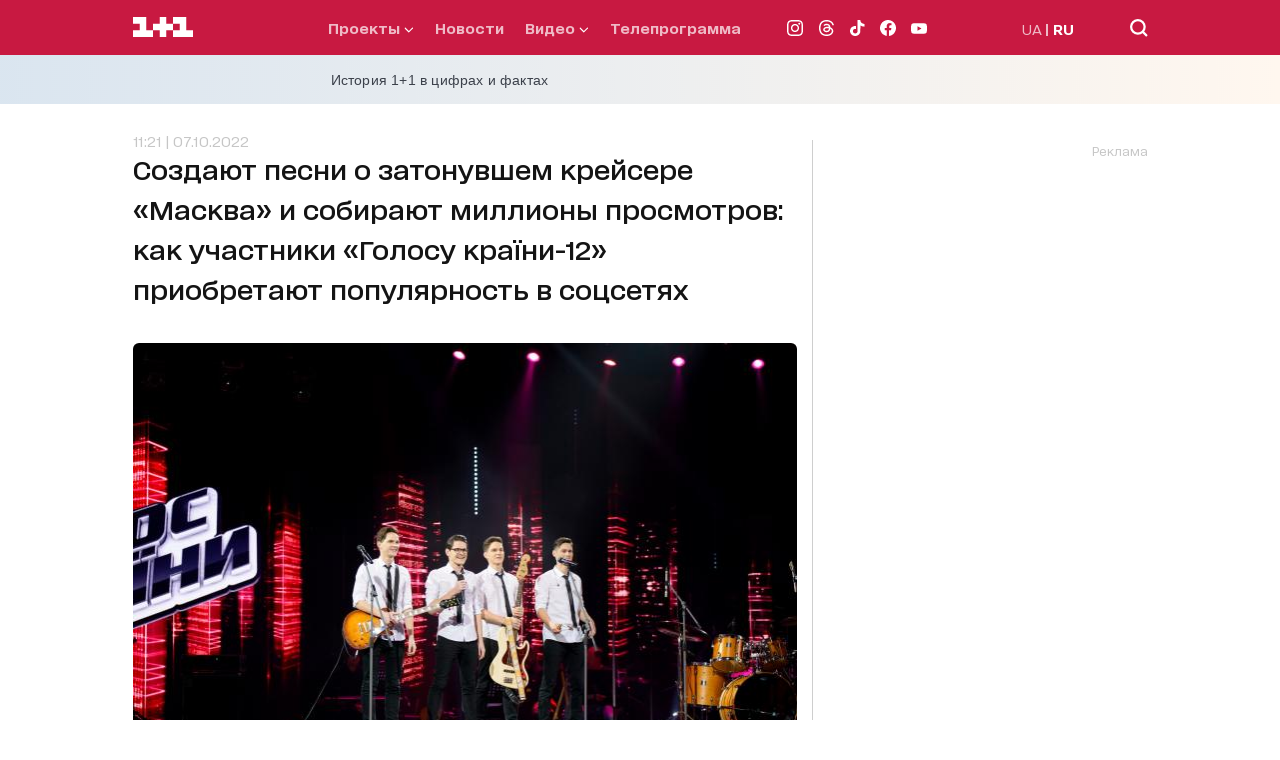

--- FILE ---
content_type: text/html; charset=utf-8
request_url: https://1plus1.ua/ru/golos-krainy/novyny/stvoruut-pisni-pro-zatonulij-krejser-maskva-ta-zbiraut-miljoni-peregladiv-ak-ucasniki-golosu-kraini-12-nabuvaut-popularnosti-u-socmerezah
body_size: 40382
content:
<!doctype html>
<html data-n-head-ssr lang="ru" data-n-head="%7B%22lang%22:%7B%22ssr%22:%22ru%22%7D%7D">
  <head >
    <title>Как участники «Голосу країни-12» приобретают популярность в соцсетях</title><meta data-n-head="ssr" name="viewport" content="width=device-width, initial-scale=1"><meta data-n-head="ssr" name="format-detection" content="telephone=no"><meta data-n-head="ssr" name="theme-color" content="#FFFFFF"><meta data-n-head="ssr" data-hid="og:site_name" property="og:site_name" content="Офіційний сайт каналу 1+1"><meta data-n-head="ssr" data-hid="charset" charset="utf-8"><meta data-n-head="ssr" data-hid="mobile-web-app-capable" name="mobile-web-app-capable" content="yes"><meta data-n-head="ssr" data-hid="apple-mobile-web-app-title" name="apple-mobile-web-app-title" content="Офіційний сайт каналу 1+1"><meta data-n-head="ssr" data-hid="i18n-og" property="og:locale" content="ru"><meta data-n-head="ssr" data-hid="i18n-og-alt-uk" property="og:locale:alternate" content="uk"><meta data-n-head="ssr" data-hid="description" name="description" content="После 24 февраля участники «Голосу країни-12» не остаются в стороне от событий в стране и работают на своем фронте – музыкальном и информационном."><meta data-n-head="ssr" data-hid="og:title" name="og:title" content="Создают песни о затонувшем крейсере «Масква» и собирают миллионы просмотров: как участники «Голосу країни-12» приобретают популярность в соцсетях"><meta data-n-head="ssr" data-hid="og:type" name="og:type" content="article"><meta data-n-head="ssr" data-hid="og:image" property="og:image" content="https://images.1plus1.ua/uploads/articles/001/117/234/99e27b5c8dffb4003878e2723678571a_1024x768.jpg"><meta data-n-head="ssr" data-hid="og:description" property="og:description" content="После 24 февраля участники «Голосу країни-12» не остаются в стороне от событий в стране и работают на своем фронте – музыкальном и информационном."><meta data-n-head="ssr" data-hid="og:url" property="og:url" content="https://1plus1.ua/ru/golos-krainy/novyny/stvoruut-pisni-pro-zatonulij-krejser-maskva-ta-zbiraut-miljoni-peregladiv-ak-ucasniki-golosu-kraini-12-nabuvaut-popularnosti-u-socmerezah"><meta data-n-head="ssr" data-hid="robots" name="robots" content="index, follow, max-image-preview:large"><link data-n-head="ssr" rel="icon" type="image/x-icon" href="/favicon.ico"><link data-n-head="ssr" data-hid="shortcut-icon" rel="shortcut icon" href="/_nuxt/icons/icon_64x64.26b2c3.png"><link data-n-head="ssr" data-hid="apple-touch-icon" rel="apple-touch-icon" href="/_nuxt/icons/icon_512x512.26b2c3.png" sizes="512x512"><link data-n-head="ssr" rel="manifest" href="/_nuxt/manifest.5f259895.json" data-hid="manifest"><link data-n-head="ssr" data-hid="i18n-alt-uk" rel="alternate" href="https://1plus1.ua/golos-krainy/novyny/stvoruut-pisni-pro-zatonulij-krejser-maskva-ta-zbiraut-miljoni-peregladiv-ak-ucasniki-golosu-kraini-12-nabuvaut-popularnosti-u-socmerezah" hreflang="uk"><link data-n-head="ssr" data-hid="i18n-alt-ru" rel="alternate" href="https://1plus1.ua/ru/golos-krainy/novyny/stvoruut-pisni-pro-zatonulij-krejser-maskva-ta-zbiraut-miljoni-peregladiv-ak-ucasniki-golosu-kraini-12-nabuvaut-popularnosti-u-socmerezah" hreflang="ru"><link data-n-head="ssr" data-hid="i18n-xd" rel="alternate" href="https://1plus1.ua/golos-krainy/novyny/stvoruut-pisni-pro-zatonulij-krejser-maskva-ta-zbiraut-miljoni-peregladiv-ak-ucasniki-golosu-kraini-12-nabuvaut-popularnosti-u-socmerezah" hreflang="x-default"><link data-n-head="ssr" data-hid="i18n-can" rel="canonical" href="https://1plus1.ua/ru/golos-krainy/novyny/stvoruut-pisni-pro-zatonulij-krejser-maskva-ta-zbiraut-miljoni-peregladiv-ak-ucasniki-golosu-kraini-12-nabuvaut-popularnosti-u-socmerezah"><link data-n-head="ssr" rel="preload" href="/fonts/1plus1_2020-Bold.woff2" as="font" type="font/woff2" crossorigin="anonymous"><link data-n-head="ssr" rel="preload" href="/fonts/1plus1_2020-Black.woff2" as="font" type="font/woff2" crossorigin="anonymous"><link data-n-head="ssr" rel="preload" href="/fonts/1plus1_2020-Light.woff2" as="font" type="font/woff2" crossorigin="anonymous"><link data-n-head="ssr" rel="preload" href="/fonts/1plus1_2020-RegularOblique.woff2" as="font" type="font/woff2" crossorigin="anonymous"><link data-n-head="ssr" rel="preload" href="/fonts/1plus1_2020-Medium.woff2" as="font" type="font/woff2" crossorigin="anonymous"><link data-n-head="ssr" rel="preload" href="/fonts/1plus1_2020-Regular.woff2" as="font" type="font/woff2" crossorigin="anonymous"><link data-n-head="ssr" rel="preconnect" href="https://images.1plus1.ua/" crossorigin="true"><link data-n-head="ssr" rel="preconnect" href="https://www.googletagmanager.com/" crossorigin="true"><link data-n-head="ssr" rel="preconnect" href="https://securepubads.g.doubleclick.net/" crossorigin="true"><link data-n-head="ssr" rel="preconnect" href="https://pagead2.googlesyndication.com/" crossorigin="true"><link data-n-head="ssr" rel="dns-prefetch" href="https://1plus1.video/"><link data-n-head="ssr" rel="dns-prefetch" href="https://ls.hit.gemius.pl/"><link data-n-head="ssr" rel="dns-prefetch" href="https://api.1plus1.video/"><link data-n-head="ssr" rel="dns-prefetch" href="https://jsc.idealmedia.io/"><link data-n-head="ssr" rel="dns-prefetch" href="https://gaua.hit.gemius.pl/"><link data-n-head="ssr" rel="amphtml" data-hid="amphtml" href="https://1plus1.ua/amp/ru/golos-krainy/novyny/stvoruut-pisni-pro-zatonulij-krejser-maskva-ta-zbiraut-miljoni-peregladiv-ak-ucasniki-golosu-kraini-12-nabuvaut-popularnosti-u-socmerezah"><link data-n-head="ssr" as="image" rel="preload" href="https://images.1plus1.ua/uploads/articles/001/117/234/99e27b5c8dffb4003878e2723678571a_665x442.jpg" fetchpriority="high"><script data-n-head="ssr" data-hid="gtm-head" type="text/javascript" charset="utf-8">
          (function(w,d,s,l,i){w[l]=w[l]||[];w[l].push({'gtm.start':
          new Date().getTime(),event:'gtm.js'});var f=d.getElementsByTagName(s)[0],
          j=d.createElement(s),dl=l!='dataLayer'?'&l='+l:'';j.async=true;j.src=
          'https://www.googletagmanager.com/gtm.js?id='+i+dl;f.parentNode.insertBefore(j,f);
          })(window,document,'script','dataLayer','GTM-KXHGS5BL');
        </script><script data-n-head="ssr" data-hid="gemius-script" type="text/javascript">
          var pp_gemius_identifier = 'AjrqKCOxP8PKBji0fzFPYcU1XmENAbtLwaFZEcN9oWn.27';
          function gemius_pending(i) { window[i] = window[i] || function() { var x = window[i+'_pdata'] = window[i+'_pdata'] || []; x[x.length]=arguments; }; }
          gemius_pending('gemius_hit');
          gemius_pending('gemius_event');
          gemius_pending('pp_gemius_hit');
          gemius_pending('pp_gemius_event');
          (function(d,t) {
            try {
              var gt=d.createElement(t),
                  s=d.getElementsByTagName(t)[0],
                  l='http'+((location.protocol=='https:')?'s':'');
              gt.setAttribute('async','async');
              gt.setAttribute('defer','defer');
              gt.src=l+'://gaua.hit.gemius.pl/xgemius.js';
              s.parentNode.insertBefore(gt,s);
            } catch (e) {}
          })(document,'script');
        </script><script data-n-head="ssr" data-hid="piwik-script" type="text/javascript" charset="utf-8">
          var _paq = window._paq || [];
          _paq.push(["setDomains", ["*.1plus1.ua"]]);
          _paq.push(['trackPageView']);
          _paq.push(['enableLinkTracking']);
          (function() {
            var u="//assay.1plus1.ua/";
            _paq.push(['setTrackerUrl', u+'piwik.php']);
            _paq.push(['setSiteId', '2']);
            var d=document, g=d.createElement('script'), s=d.getElementsByTagName('script')[0];
            g.type='text/javascript'; g.async=true; g.defer=true; g.src=u+'piwik.js'; s.parentNode.insertBefore(g,s);
          })();
          window._paq = _paq;
        </script><script data-n-head="ssr" data-hid="nuxt-jsonld-54511d89" type="application/ld+json">{"@context":"https://schema.org","@type":"NewsMediaOrganization","name":"1+1","legalName":"Телеканал 1+1 Україна","foundingDate":"1995","url":"https://1plus1.ua","sameAs":["https://instagram.com/1plus1_ua?utm_medium=copy_link","https://www.threads.net/@1plus1_ua","https://www.tiktok.com/@1plus1_official","https://www.facebook.com/1plus1.ua","https://www.youtube.com/channel/UCVEaAWKfv7fE1c-ZuBs7TKQ"],"logo":{"@type":"ImageObject","url":"https://1plus1.ua/icon.png","width":512,"height":512},"address":{"@type":"PostalAddress","streetAddress":"вул. Кирилівська, 23","addressLocality":"Київ","postalCode":"04080","addressCountry":{"@type":"Country","name":"UA"}},"contactPoint":{"@type":"ContactPoint","email":"media@1plus1.tv","telephone":"380 (44) 490 01 01","contactType":"headquarters","areaServed":"UA","availableLanguage":["uk-UA","ru-UA"]}}</script><script data-n-head="ssr" data-hid="nuxt-jsonld-7f980e97" type="application/ld+json">{"@context":"https://schema.org","@type":"NewsArticle","mainEntityOfPage":{"@type":"WebPage","@id":"https://1plus1.ua/ru/golos-krainy/novyny/stvoruut-pisni-pro-zatonulij-krejser-maskva-ta-zbiraut-miljoni-peregladiv-ak-ucasniki-golosu-kraini-12-nabuvaut-popularnosti-u-socmerezah"},"name":"Как участники «Голосу країни-12» приобретают популярность в соцсетях","headline":"Создают песни о затонувшем крейсере «Масква» и собирают миллионы просмотров: как участники «Голосу країни-12» приобретают популярность в соцсетях","description":"После 24 февраля участники «Голосу країни-12» не остаются в стороне от событий в стране и работают на своем фронте – музыкальном и информационном.","articleBody":"2 октября на телеканале ТЕТ произошло грандиозное возвращение вокального проекта Голос країни-12. Его трансляция была прервана из-за полномасштабного вторжения россии на территорию Украины. Благодаря инициативе народного тренера и мецената Андрея Мацолы, любимый проект миллионов украинцев вернулся, чтобы напомнить о таланте нашей несокрушимой и непокоренной нации и песней поддержать моральный дух зрителей, а также помочь украинским защитникам.\r\n\r\nЧИТАЙТЕ ТАКЖЕ:&amp;nbsp;Воспоминания участников о начале полномасштабной войны с рф и сюрприз от Go_A: что ждет телезрителей в новом эпизоде &amp;quot;Голосу країни&amp;quot; на ТЕТ\r\n\r\nПосле 24 февраля участники &amp;laquo;Голосу країни-12&amp;raquo; не остаются в стороне от событий в стране и работают на своем фронте &amp;ndash; музыкальном и информационном. Многие стали создавать собственный музыкальный контент и уже собирают сотни тысяч и миллионы просмотров на YouTube и в различных социальных сетях.\r\n\r\nОдними из самых популярных участников 12-го сезона стала группа Spiv Brativ. На слепых прослушиваниях ребята выполнили саундтрек из сериала &amp;laquo;Друзья&amp;raquo;, но им не удалось вернуть красные кресла тренеров. Однако ребята не оставили безразличными команду Андрея Мацолы и Александры Зарицкой, которые и дали ребятам второй шанс.\r\n\r\nSpiv Brativ создают авторские композиции, в которых рассказывают о событиях настоящего. В их музыкальном арсенале уже есть песни под названиями: &amp;laquo;Повітряна тривога в Криму&amp;raquo;, &amp;laquo;Превентивний удар&amp;raquo; и знаменитая &amp;laquo;Москва&amp;raquo;, которая уже имеет более 3,5 млн просмотров на YouTube.\r\n\r\n\r\n\r\nКроме того, ребята бьют рекорды и в TikTok, где выкладывают коротенькие видео и песни, которые есть только в данной соцсети. Например, музыканты недавно объяснили собственное видение мобилизации на россии, а также задали вопрос Илону Маску из-за его неоднозначного заявления. Это видео от Spiv Brativ набрало более 2,2 млн просмотров.\r\n\r\n\r\n@spiv_brativ #spivbrativ ♬ SPIVBRATIV Ілон Маск - spivbrativ\r\n\r\n\r\n\r\nТакже популярность в соцсетях приобретает дуэт SESTRA. Инесса Грицаенко посетила &amp;quot;Голос країни&amp;quot;&amp;nbsp;вместе со своей сестрой-саксофонисткой Алиной и своим исполнением нашумевшего трека WELLBOY &amp;ndash; &amp;laquo;Гуси&amp;raquo; сумела развернуть к себе все кресла тренеров. На слепых прослушиваниях участник выбрала команду DOROFEEVA. Сейчас девушки вместе создают музыкальный контент, нацеленный на поднятие патриотического духа, делают обработку популярных народных песен и пишут собственные песни. Видео под их песни набирают сотни тысяч просмотров.\r\n\r\n\r\n@inessa_hrytsaienko #fromukraine #ukraine #рекомендации #топ #new #song #stopwar ♬ From Ukraine - IKSIY &amp;amp; SESTRA\r\n\r\n\r\n\r\nКроме того, Инесса принимала участие в матчах, проходивших в рамках благотворительных мероприятий Match for peace #StopWarInUkraine.\r\n\r\n\r\n\r\nТакже покоряет соцсеть ТикТок и Александр Олещук. Участник 12 сезона &amp;quot;Голосу країни&amp;quot;, на слепых прослушиваниях исполнявший трек &amp;laquo;Hallelujah&amp;raquo; и в итоге выбравший команду DOROFEEVA, собирает десятки тысяч просмотров благодаря сочетанию не совмещенного. К примеру, кладет стихи украинских классиков и музыку популярных мировых певцов.\r\n\r\n\r\n@olexandroleschuk\r\n\r\n&amp;nbsp;\r\n♬ оригінальний звук - Олександр Олещук\r\n\r\n\r\n\r\nАлександр стал одним из тех пользователей TikTok, которые получают удаление аккаунтов за то, что доносят правду о войне в Украине. Однако участник &amp;laquo;Голосу країни&amp;raquo; не сдается, стараясь творчески и креативно подходить к популяризации украинского творчества.\r\n\r\n\r\n\r\nЧИТАЙТЕ ТАКЖЕ:&amp;nbsp;Голос країни-12: дайджест первых 5 эпизодов &amp;laquo;слепых прослушиваний&amp;raquo; (видео)\r\n\r\nНапомним, что новые выпуски &amp;laquo;Голосу країни&amp;raquo; выходят по воскресеньям в 21:00 на телеканале ТЕТ. Впереди зрителей ожидают продолжение &amp;laquo;Слепых прослушиваний&amp;raquo;, показ которых прервало полномасштабное вторжение.\r\n","wordCount":465,"articleSection":"война","thumbnailUrl":"https://images.1plus1.ua/uploads/articles/001/117/234/99e27b5c8dffb4003878e2723678571a_665x442.jpg","image":{"type":"ImageObject","url":"https://images.1plus1.ua/uploads/articles/001/117/234/99e27b5c8dffb4003878e2723678571a_1024x768.jpg","width":"1200","height":"628","caption":"Как участники «Голосу країни-12» приобретают популярность в соцсетях"},"author":{"@type":"Person","name":"1+1 Редакция"},"inLanguage":"ru","datePublished":"2022-10-07T11:21:57+03:00","publisher":{"@type":"NewsMediaOrganization","name":"1+1","legalName":"Телеканал 1+1 Україна","foundingDate":"1995","url":"https://1plus1.ua","sameAs":["https://instagram.com/1plus1_ua?utm_medium=copy_link","https://www.threads.net/@1plus1_ua","https://www.tiktok.com/@1plus1_official","https://www.facebook.com/1plus1.ua","https://www.youtube.com/channel/UCVEaAWKfv7fE1c-ZuBs7TKQ"],"logo":{"@type":"ImageObject","url":"https://1plus1.ua/icon.png","width":512,"height":512},"address":{"@type":"PostalAddress","streetAddress":"вул. Кирилівська, 23","addressLocality":"Київ","postalCode":"04080","addressCountry":{"@type":"Country","name":"UA"}},"contactPoint":{"@type":"ContactPoint","email":"media@1plus1.tv","telephone":"380 (44) 490 01 01","contactType":"headquarters","areaServed":"UA","availableLanguage":["uk-UA","ru-UA"]}}}</script><style data-vue-ssr-id="e622d370:0 1998f766:0 7e56e4e3:0 caba5f14:0 6054dabd:0 47550de6:0 880d9ada:0 9073eeec:0 8d49f9da:0 0e16135c:0 dfd5e7dc:0 021d2281:0 d79c93fa:0 0d4d1cea:0 120a6576:0 a12335a8:0 b6c79d5c:0 23988a94:0 68eca6b4:0 3534b6c9:0 0cc6396e:0 a11db7b4:0 a9e43f2a:0 7e207b25:0 4d7fcbb6:0 7e5da098:0">
@font-face{font-family:"swiper-icons";src:url("data:application/font-woff;charset=utf-8;base64, [base64]//wADZ2x5ZgAAAywAAADMAAAD2MHtryVoZWFkAAABbAAAADAAAAA2E2+eoWhoZWEAAAGcAAAAHwAAACQC9gDzaG10eAAAAigAAAAZAAAArgJkABFsb2NhAAAC0AAAAFoAAABaFQAUGG1heHAAAAG8AAAAHwAAACAAcABAbmFtZQAAA/gAAAE5AAACXvFdBwlwb3N0AAAFNAAAAGIAAACE5s74hXjaY2BkYGAAYpf5Hu/j+W2+MnAzMYDAzaX6QjD6/4//Bxj5GA8AuRwMYGkAPywL13jaY2BkYGA88P8Agx4j+/8fQDYfA1AEBWgDAIB2BOoAeNpjYGRgYNBh4GdgYgABEMnIABJzYNADCQAACWgAsQB42mNgYfzCOIGBlYGB0YcxjYGBwR1Kf2WQZGhhYGBiYGVmgAFGBiQQkOaawtDAoMBQxXjg/wEGPcYDDA4wNUA2CCgwsAAAO4EL6gAAeNpj2M0gyAACqxgGNWBkZ2D4/wMA+xkDdgAAAHjaY2BgYGaAYBkGRgYQiAHyGMF8FgYHIM3DwMHABGQrMOgyWDLEM1T9/w8UBfEMgLzE////P/5//f/V/xv+r4eaAAeMbAxwIUYmIMHEgKYAYjUcsDAwsLKxc3BycfPw8jEQA/[base64]/uznmfPFBNODM2K7MTQ45YEAZqGP81AmGGcF3iPqOop0r1SPTaTbVkfUe4HXj97wYE+yNwWYxwWu4v1ugWHgo3S1XdZEVqWM7ET0cfnLGxWfkgR42o2PvWrDMBSFj/IHLaF0zKjRgdiVMwScNRAoWUoH78Y2icB/yIY09An6AH2Bdu/UB+yxopYshQiEvnvu0dURgDt8QeC8PDw7Fpji3fEA4z/PEJ6YOB5hKh4dj3EvXhxPqH/SKUY3rJ7srZ4FZnh1PMAtPhwP6fl2PMJMPDgeQ4rY8YT6Gzao0eAEA409DuggmTnFnOcSCiEiLMgxCiTI6Cq5DZUd3Qmp10vO0LaLTd2cjN4fOumlc7lUYbSQcZFkutRG7g6JKZKy0RmdLY680CDnEJ+UMkpFFe1RN7nxdVpXrC4aTtnaurOnYercZg2YVmLN/d/gczfEimrE/fs/bOuq29Zmn8tloORaXgZgGa78yO9/cnXm2BpaGvq25Dv9S4E9+5SIc9PqupJKhYFSSl47+Qcr1mYNAAAAeNptw0cKwkAAAMDZJA8Q7OUJvkLsPfZ6zFVERPy8qHh2YER+3i/BP83vIBLLySsoKimrqKqpa2hp6+jq6RsYGhmbmJqZSy0sraxtbO3sHRydnEMU4uR6yx7JJXveP7WrDycAAAAAAAH//wACeNpjYGRgYOABYhkgZgJCZgZNBkYGLQZtIJsFLMYAAAw3ALgAeNolizEKgDAQBCchRbC2sFER0YD6qVQiBCv/H9ezGI6Z5XBAw8CBK/m5iQQVauVbXLnOrMZv2oLdKFa8Pjuru2hJzGabmOSLzNMzvutpB3N42mNgZGBg4GKQYzBhYMxJLMlj4GBgAYow/P/PAJJhLM6sSoWKfWCAAwDAjgbRAAB42mNgYGBkAIIbCZo5IPrmUn0hGA0AO8EFTQAA") format("woff");font-weight:400;font-style:normal}:root{--swiper-theme-color:#007aff}.swiper-container{margin-left:auto;margin-right:auto;position:relative;overflow:hidden;list-style:none;padding:0;z-index:1}.swiper-container-vertical>.swiper-wrapper{flex-direction:column}.swiper-wrapper{position:relative;width:100%;height:100%;z-index:1;display:flex;transition-property:transform;box-sizing:content-box}.swiper-container-android .swiper-slide,.swiper-wrapper{transform:translateZ(0)}.swiper-container-multirow>.swiper-wrapper{flex-wrap:wrap}.swiper-container-multirow-column>.swiper-wrapper{flex-wrap:wrap;flex-direction:column}.swiper-container-free-mode>.swiper-wrapper{transition-timing-function:ease-out;margin:0 auto}.swiper-slide{flex-shrink:0;width:100%;height:100%;position:relative;transition-property:transform}.swiper-slide-invisible-blank{visibility:hidden}.swiper-container-autoheight,.swiper-container-autoheight .swiper-slide{height:auto}.swiper-container-autoheight .swiper-wrapper{align-items:flex-start;transition-property:transform,height}.swiper-container-3d{perspective:1200px}.swiper-container-3d .swiper-cube-shadow,.swiper-container-3d .swiper-slide,.swiper-container-3d .swiper-slide-shadow-bottom,.swiper-container-3d .swiper-slide-shadow-left,.swiper-container-3d .swiper-slide-shadow-right,.swiper-container-3d .swiper-slide-shadow-top,.swiper-container-3d .swiper-wrapper{transform-style:preserve-3d}.swiper-container-3d .swiper-slide-shadow-bottom,.swiper-container-3d .swiper-slide-shadow-left,.swiper-container-3d .swiper-slide-shadow-right,.swiper-container-3d .swiper-slide-shadow-top{position:absolute;left:0;top:0;width:100%;height:100%;pointer-events:none;z-index:10}.swiper-container-3d .swiper-slide-shadow-left{background-image:linear-gradient(270deg,rgba(0,0,0,.5),transparent)}.swiper-container-3d .swiper-slide-shadow-right{background-image:linear-gradient(90deg,rgba(0,0,0,.5),transparent)}.swiper-container-3d .swiper-slide-shadow-top{background-image:linear-gradient(0deg,rgba(0,0,0,.5),transparent)}.swiper-container-3d .swiper-slide-shadow-bottom{background-image:linear-gradient(180deg,rgba(0,0,0,.5),transparent)}.swiper-container-css-mode>.swiper-wrapper{overflow:auto;scrollbar-width:none;-ms-overflow-style:none}.swiper-container-css-mode>.swiper-wrapper::-webkit-scrollbar{display:none}.swiper-container-css-mode>.swiper-wrapper>.swiper-slide{scroll-snap-align:start start}.swiper-container-horizontal.swiper-container-css-mode>.swiper-wrapper{scroll-snap-type:x mandatory}.swiper-container-vertical.swiper-container-css-mode>.swiper-wrapper{scroll-snap-type:y mandatory}:root{--swiper-navigation-size:44px}.swiper-button-next,.swiper-button-prev{position:absolute;top:50%;width:27px;width:calc(var(--swiper-navigation-size)/44*27);height:44px;height:var(--swiper-navigation-size);margin-top:-22px;margin-top:calc(var(--swiper-navigation-size)*-1/2);z-index:10;cursor:pointer;display:flex;align-items:center;justify-content:center;color:var(--swiper-theme-color);color:var(--swiper-navigation-color,var(--swiper-theme-color))}.swiper-button-next.swiper-button-disabled,.swiper-button-prev.swiper-button-disabled{opacity:.35;cursor:auto;pointer-events:none}.swiper-button-next:after,.swiper-button-prev:after{font-family:swiper-icons;font-size:44px;font-size:var(--swiper-navigation-size);text-transform:none!important;letter-spacing:0;text-transform:none;font-feature-settings:normal,;font-variant:normal;line-height:1}.swiper-button-prev,.swiper-container-rtl .swiper-button-next{left:10px;right:auto}.swiper-button-prev:after,.swiper-container-rtl .swiper-button-next:after{content:"prev"}.swiper-button-next,.swiper-container-rtl .swiper-button-prev{right:10px;left:auto}.swiper-button-next:after,.swiper-container-rtl .swiper-button-prev:after{content:"next"}.swiper-button-next.swiper-button-white,.swiper-button-prev.swiper-button-white{--swiper-navigation-color:#fff}.swiper-button-next.swiper-button-black,.swiper-button-prev.swiper-button-black{--swiper-navigation-color:#000}.swiper-button-lock{display:none}.swiper-pagination{position:absolute;text-align:center;transition:opacity .3s;transform:translateZ(0);z-index:10}.swiper-pagination.swiper-pagination-hidden{opacity:0}.swiper-container-horizontal>.swiper-pagination-bullets,.swiper-pagination-custom,.swiper-pagination-fraction{bottom:10px;left:0;width:100%}.swiper-pagination-bullets-dynamic{overflow:hidden;font-size:0}.swiper-pagination-bullets-dynamic .swiper-pagination-bullet{transform:scale(.33);position:relative}.swiper-pagination-bullets-dynamic .swiper-pagination-bullet-active,.swiper-pagination-bullets-dynamic .swiper-pagination-bullet-active-main{transform:scale(1)}.swiper-pagination-bullets-dynamic .swiper-pagination-bullet-active-prev{transform:scale(.66)}.swiper-pagination-bullets-dynamic .swiper-pagination-bullet-active-prev-prev{transform:scale(.33)}.swiper-pagination-bullets-dynamic .swiper-pagination-bullet-active-next{transform:scale(.66)}.swiper-pagination-bullets-dynamic .swiper-pagination-bullet-active-next-next{transform:scale(.33)}.swiper-pagination-bullet{width:8px;height:8px;display:inline-block;border-radius:100%;background:#000;opacity:.2}button.swiper-pagination-bullet{border:none;margin:0;padding:0;box-shadow:none;-webkit-appearance:none;-moz-appearance:none;appearance:none}.swiper-pagination-clickable .swiper-pagination-bullet{cursor:pointer}.swiper-pagination-bullet-active{opacity:1;background:var(--swiper-theme-color);background:var(--swiper-pagination-color,var(--swiper-theme-color))}.swiper-container-vertical>.swiper-pagination-bullets{right:10px;top:50%;transform:translate3d(0,-50%,0)}.swiper-container-vertical>.swiper-pagination-bullets .swiper-pagination-bullet{margin:6px 0;display:block}.swiper-container-vertical>.swiper-pagination-bullets.swiper-pagination-bullets-dynamic{top:50%;transform:translateY(-50%);width:8px}.swiper-container-vertical>.swiper-pagination-bullets.swiper-pagination-bullets-dynamic .swiper-pagination-bullet{display:inline-block;transition:transform .2s,top .2s}.swiper-container-horizontal>.swiper-pagination-bullets .swiper-pagination-bullet{margin:0 4px}.swiper-container-horizontal>.swiper-pagination-bullets.swiper-pagination-bullets-dynamic{left:50%;transform:translateX(-50%);white-space:nowrap}.swiper-container-horizontal>.swiper-pagination-bullets.swiper-pagination-bullets-dynamic .swiper-pagination-bullet{transition:transform .2s,left .2s}.swiper-container-horizontal.swiper-container-rtl>.swiper-pagination-bullets-dynamic .swiper-pagination-bullet{transition:transform .2s,right .2s}.swiper-pagination-progressbar{background:rgba(0,0,0,.25);position:absolute}.swiper-pagination-progressbar .swiper-pagination-progressbar-fill{background:var(--swiper-theme-color);background:var(--swiper-pagination-color,var(--swiper-theme-color));position:absolute;left:0;top:0;width:100%;height:100%;transform:scale(0);transform-origin:left top}.swiper-container-rtl .swiper-pagination-progressbar .swiper-pagination-progressbar-fill{transform-origin:right top}.swiper-container-horizontal>.swiper-pagination-progressbar,.swiper-container-vertical>.swiper-pagination-progressbar.swiper-pagination-progressbar-opposite{width:100%;height:4px;left:0;top:0}.swiper-container-horizontal>.swiper-pagination-progressbar.swiper-pagination-progressbar-opposite,.swiper-container-vertical>.swiper-pagination-progressbar{width:4px;height:100%;left:0;top:0}.swiper-pagination-white{--swiper-pagination-color:#fff}.swiper-pagination-black{--swiper-pagination-color:#000}.swiper-pagination-lock{display:none}.swiper-scrollbar{border-radius:10px;position:relative;-ms-touch-action:none;background:rgba(0,0,0,.1)}.swiper-container-horizontal>.swiper-scrollbar{position:absolute;left:1%;bottom:3px;z-index:50;height:5px;width:98%}.swiper-container-vertical>.swiper-scrollbar{position:absolute;right:3px;top:1%;z-index:50;width:5px;height:98%}.swiper-scrollbar-drag{height:100%;width:100%;position:relative;background:rgba(0,0,0,.5);border-radius:10px;left:0;top:0}.swiper-scrollbar-cursor-drag{cursor:move}.swiper-scrollbar-lock{display:none}.swiper-zoom-container{width:100%;height:100%;display:flex;justify-content:center;align-items:center;text-align:center}.swiper-zoom-container>canvas,.swiper-zoom-container>img,.swiper-zoom-container>svg{max-width:100%;max-height:100%;-o-object-fit:contain;object-fit:contain}.swiper-slide-zoomed{cursor:move}.swiper-lazy-preloader{width:42px;height:42px;position:absolute;left:50%;top:50%;margin-left:-21px;margin-top:-21px;z-index:10;transform-origin:50%;animation:swiper-preloader-spin 1s linear infinite;box-sizing:border-box;border-left:4px solid var(--swiper-theme-color);border-bottom:4px solid var(--swiper-theme-color);border-right:4px solid var(--swiper-theme-color);border:4px solid var(--swiper-preloader-color,var(--swiper-theme-color));border-radius:50%;border-top:4px solid transparent}.swiper-lazy-preloader-white{--swiper-preloader-color:#fff}.swiper-lazy-preloader-black{--swiper-preloader-color:#000}@keyframes swiper-preloader-spin{to{transform:rotate(1turn)}}.swiper-container .swiper-notification{position:absolute;left:0;top:0;pointer-events:none;opacity:0;z-index:-1000}.swiper-container-fade.swiper-container-free-mode .swiper-slide{transition-timing-function:ease-out}.swiper-container-fade .swiper-slide{pointer-events:none;transition-property:opacity}.swiper-container-fade .swiper-slide .swiper-slide{pointer-events:none}.swiper-container-fade .swiper-slide-active,.swiper-container-fade .swiper-slide-active .swiper-slide-active{pointer-events:auto}.swiper-container-cube{overflow:visible}.swiper-container-cube .swiper-slide{pointer-events:none;backface-visibility:hidden;z-index:1;visibility:hidden;transform-origin:0 0;width:100%;height:100%}.swiper-container-cube .swiper-slide .swiper-slide{pointer-events:none}.swiper-container-cube.swiper-container-rtl .swiper-slide{transform-origin:100% 0}.swiper-container-cube .swiper-slide-active,.swiper-container-cube .swiper-slide-active .swiper-slide-active{pointer-events:auto}.swiper-container-cube .swiper-slide-active,.swiper-container-cube .swiper-slide-next,.swiper-container-cube .swiper-slide-next+.swiper-slide,.swiper-container-cube .swiper-slide-prev{pointer-events:auto;visibility:visible}.swiper-container-cube .swiper-slide-shadow-bottom,.swiper-container-cube .swiper-slide-shadow-left,.swiper-container-cube .swiper-slide-shadow-right,.swiper-container-cube .swiper-slide-shadow-top{z-index:0;backface-visibility:hidden}.swiper-container-cube .swiper-cube-shadow{position:absolute;left:0;bottom:0;width:100%;height:100%;background:#000;opacity:.6;filter:blur(50px);z-index:0}.swiper-container-flip{overflow:visible}.swiper-container-flip .swiper-slide{pointer-events:none;backface-visibility:hidden;z-index:1}.swiper-container-flip .swiper-slide .swiper-slide{pointer-events:none}.swiper-container-flip .swiper-slide-active,.swiper-container-flip .swiper-slide-active .swiper-slide-active{pointer-events:auto}.swiper-container-flip .swiper-slide-shadow-bottom,.swiper-container-flip .swiper-slide-shadow-left,.swiper-container-flip .swiper-slide-shadow-right,.swiper-container-flip .swiper-slide-shadow-top{z-index:0;backface-visibility:hidden}@font-face{font-family:"1plus1_2020";src:url(/fonts/1plus1_2020-Black.woff2) format("woff2"),url(/fonts/1plus1_2020-Black.woff) format("woff");font-style:normal;font-display:swap}@font-face{font-family:"1plus1_2020";src:url(/fonts/1plus1_2020-Bold.woff2) format("woff2"),url(/fonts/1plus1_2020-Bold.woff) format("woff");font-weight:700;font-style:normal;font-display:swap}@font-face{font-family:"1plus1_2020";src:url(/fonts/1plus1_2020-Light.woff2) format("woff2"),url(/fonts/1plus1_2020-Light.woff) format("woff");font-weight:300;font-style:normal;font-display:swap}@font-face{font-family:"1plus1_2020";src:url(/fonts/1plus1_2020-Medium.woff2) format("woff2"),url(/fonts/1plus1_2020-Medium.woff) format("woff");font-weight:500;font-style:normal;font-display:swap}@font-face{font-family:"1plus1_2020";src:url(/fonts/1plus1_2020-Regular.woff2) format("woff2"),url(/fonts/1plus1_2020-Regular.woff) format("woff");font-weight:400;font-style:normal;font-display:swap}@font-face{font-family:"1plus1_2020";src:url(/fonts/1plus1_2020-RegularOblique.woff2) format("woff2"),url(/fonts/1plus1_2020-RegularOblique.woff) format("woff");font-weight:400;font-style:italic;font-display:swap}.container{max-width:100%;margin:auto;padding:0 30px;box-sizing:border-box;position:relative;z-index:1}@media only screen and (min-width:768px){.container{max-width:1175px;background-color:#fff;background-color:var(--white-color)}}@media only screen and (min-width:1024px){.container{padding:0 80px}}.page-enter-active,.page-leave-active{transition:opacity .22s ease}.page-enter,.page-leave-to{opacity:0}.hover-title{transition:all .3s ease}.hover-title:hover{color:#7c03a0;color:var(--button-hover)}.isLoading{animation:skeleton-loading 1s linear infinite alternate;z-index:2}.isLoaded,.lazyLoad{animation:skeleton-loaded .33s linear}@keyframes skeleton-loading{0%{opacity:.3;background-color:#a3b8c2}to{opacity:.8;background-color:#f0f3f5}}@keyframes skeleton-loaded{0%{opacity:.75}to{opacity:1}}*{padding:0;margin:0;-webkit-tap-highlight-color:rgba(0,0,0,0);-webkit-border-radius:0;-webkit-appearance:none}* a{text-decoration:none}* p{margin:0}* ul{margin-bottom:0}* li{list-style:none}* h1,h2{font-size:27px;font-weight:800;line-height:40px;margin:0}@media only screen and (min-width:768px){* h1,h2{font-size:40px;font-weight:800;line-height:50px}}a,span{font-family:"1plus1_2020",sans-serif}p{font-size:14px;font-family:"1plus1_2020",sans-serif}h1,p{color:#141414;line-height:30px}h1{font-style:normal;font-weight:900;font-size:22px;font-feature-settings:"liga" off,"calt" off;margin:0}@media only screen and (min-width:768px){h1{font-size:29px;line-height:45px}}h2{color:#141414;font-style:normal;font-weight:700;font-size:18px;line-height:30px;font-feature-settings:"liga" off,"calt" off;margin-bottom:20px}@media only screen and (min-width:768px){h2{font-size:22px;line-height:30px}}h3{color:#141414;font-style:normal;font-weight:400;font-size:17px;line-height:30px;font-feature-settings:"liga" off,"calt" off}@media only screen and (min-width:768px){h3{font-size:20px;line-height:20px}}h4{color:#141414;font-weight:300;font-size:17px;line-height:30px;font-feature-settings:"liga" off,"calt" off}@media only screen and (min-width:768px){h4{font-size:20px;line-height:40px}}h5{color:#141414;margin-bottom:8px;font-style:normal;font-weight:700;font-size:14px;line-height:25px;font-feature-settings:"liga" off,"calt" off}@media only screen and (min-width:768px){h5{font-size:16px;line-height:25px}}h6{color:#141414;margin-bottom:20px;font-style:normal;font-weight:300;font-size:14px;line-height:30px}@media only screen and (min-width:768px){h6{font-size:16px;line-height:35px}}* img{width:100%;max-width:100%}.focus-visible,:focus-visible{outline:none}body,html{height:100%;font-family:"1plus1_2020",sans-serif;color:#141414;background-color:#fff;background-color:var(--white-color);line-height:1.15}@media only screen and (min-width:768px){body,html{background-color:#efeef3}}main{min-height:75vh;overflow:hidden}button,input,optgroup,select,textarea{font-family:"1plus1_2020",sans-serif}.active{display:block}.img-object-fit-cover{position:absolute;left:0;top:0;height:100%;width:100%;-o-object-fit:cover;object-fit:cover}.img-play-icon{position:absolute;top:0;left:0;right:0;bottom:0;margin:auto;height:auto!important;width:30px!important;z-index:2}.read-more{color:#b5baae;color:var(--grey-color);cursor:pointer}.bg-white{background-color:#fff;background-color:var(--white-color)}.bg-l-grey{background-color:#f4f5f4;background-color:var(--base-bg)}.ant-spin-spinning{display:block}.pb-20{padding-bottom:20px}.flag{background:#c81941;border-radius:3px;color:#fff;padding:3px 10px 5px;font-weight:400;font-size:11px;line-height:12px}.flag-white{background-color:#fff;color:#c81941}@media only screen and (min-width:768px){.flag{font-size:12px;letter-spacing:.5px;text-transform:uppercase;line-height:22px;font-weight:500;padding:4px 15px}}.border-title{border-bottom:1px solid #c6c6c6;padding-bottom:5px;margin-bottom:10px}@media only screen and (min-width:768px){.border-title{padding-bottom:15px;margin-bottom:15px}}.fix-container-slider{margin:0 -30px;padding:15px 30px}@media only screen and (min-width:768px){.fix-container-slider{margin:0;padding:0}}:root{--black-color:#000;--light-black-color:#293436;--white-color:#fff;--violet-color:#38005c;--pink-violet-color:#c006e5;--grey-color:#b5baae;--light-grey-color:#e7e7e7;--dark-grey-color:#bdc9c4;--yellow-color:#fa0;--light-yellow-color:#ff0;--text-title-color:#293436;--white-yellow-color:#feffdb;--pink-color:#c64d84;--disibled-color:#bdc9c4;--orange-color:#fa0;--base-bg:#f4f5f4;--button-select-mob:#e9e9e9;--button-hover:#7c03a0;--button-focus:#fa0;--yelow-background:#ff0;--border-color:#293436;--border-grey-color:#6b6e6e}.search-page-title{padding-top:35px;margin-bottom:20px}.search-page-title:first-letter{text-transform:uppercase}@media only screen and (min-width:768px){.search-page-title{padding-top:40px;margin-bottom:40px}.search-page .container{min-height:100vh}}.page-video__list{margin-bottom:15px;display:flex;flex-direction:column;grid-gap:20px;gap:20px}.page-video__list-item{width:100%}.page-video__list-item .title__top{max-width:80%}.page-video__list-item .program__item{margin-bottom:0}@media only screen and (min-width:768px){.page-video__list{display:flex;flex-wrap:wrap;flex-direction:row;justify-content:space-between;grid-gap:0;gap:0;grid-row-gap:35px;row-gap:35px}.page-video__list .projects__list-item{max-width:31%}.page-video__list .banner-pmm,.page-video__list .banner-pmu{min-width:31%;margin:0}}.page-video-title{margin-bottom:20px}.page-video__adv iframe{margin-top:35px}.page-video .container{padding-top:30px;padding-bottom:70px}.page-video .shorts-list,.page-video .shorts-list .container{padding:0}@media only screen and (min-width:768px){.page-video .container{padding-bottom:140px}}.tabs-large-title-bold{font-style:normal;font-weight:700;font-size:15px;line-height:25px;font-feature-settings:"liga" off,"calt" off,"kern" off}@media only screen and (min-width:768px){.tabs-large-title-bold{font-size:25px;line-height:50px}}.tabs-standard-title-regular{font-style:normal;font-weight:400;font-size:14px;line-height:35px;font-feature-settings:"liga" off,"calt" off,"kern" off}@media only screen and (min-width:768px){.tabs-standard-title-regular{font-size:16px;line-height:50px}}.tabs-standart-title-bold{font-style:normal;font-weight:700;font-size:14px;line-height:35px;font-feature-settings:"liga" off,"calt" off}@media only screen and (min-width:768px){.tabs-standart-title-bold{font-size:16px;line-height:50px}}.article-h1-title-black{font-style:normal;font-weight:700;font-size:19px;line-height:30px;font-feature-settings:inherit}@media only screen and (min-width:768px){.article-h1-title-black{font-size:26px;line-height:40px;font-weight:500}}.article-h2-quote-regular{font-style:normal;font-weight:400;font-size:20px;line-height:35px;font-feature-settings:"liga" off,"calt" off}@media only screen and (min-width:768px){.article-h2-quote-regular{font-size:22px;line-height:45px}}.article-h3-title-bold{font-style:normal;font-weight:700;font-size:16px;line-height:30px;font-feature-settings:"liga" off,"calt" off}@media only screen and (min-width:768px){.article-h3-title-bold{font-size:20px;line-height:35px}}.article-h4-lead-medium{font-style:normal;font-weight:400;font-size:17px;line-height:30px;font-feature-settings:"liga" off,"calt" off,"kern" off}@media only screen and (min-width:768px){.article-h4-lead-medium{font-size:20px;line-height:35px}}.article-h5-text-regular{font-style:normal;font-weight:400;font-size:14px;line-height:30px;font-feature-settings:"liga" off,"calt" off}@media only screen and (min-width:768px){.article-h5-text-regular{font-size:16px;line-height:35px}}.header-large-bold{font-style:normal;font-weight:700;font-size:18px;line-height:normal}@media only screen and (min-width:768px){.header-large-bold{color:#2d3037;line-height:40px;font-size:36px}}.header-standard-bold{font-style:normal;font-weight:700;font-size:16px;line-height:30px;font-feature-settings:"liga" off,"calt" off}@media only screen and (min-width:768px){.header-standard-bold{font-size:30px;line-height:50px}}.header-medium-bold{font-style:normal;font-weight:700;font-size:14px;line-height:25px;font-feature-settings:"liga" off,"calt" off,"kern" off}@media only screen and (min-width:768px){.header-medium-bold{font-feature-settings:"liga" off,"calt" off}}.card-title-large-bold{font-style:normal;font-weight:700;font-size:13px;line-height:20px;font-feature-settings:"liga" off,"calt" off,"kern" off}@media only screen and (min-width:768px){.card-title-large-bold{font-size:22px;line-height:40px}}.card-title-medium-bold{font-style:normal;font-weight:700;font-size:14px;line-height:20px;font-feature-settings:"liga" off,"calt" off,"kern" off}@media only screen and (min-width:768px){.card-title-medium-bold{font-size:18px;line-height:30px}}.card-title-small-bold{font-style:normal;font-weight:700;font-size:10px;line-height:15px;font-feature-settings:"liga" off,"calt" off,"kern" off}@media only screen and (min-width:768px){.card-title-small-bold{font-size:14px;line-height:25px;font-feature-settings:"liga" off,"calt" off}}.tag-large-medium{font-size:12px;font-style:normal;font-weight:400;line-height:15px;color:#959595;border-radius:4px;border:1px solid #959595;padding:2px 10px 4px}.tag-large-medium:hover{color:#8cc640;border-color:#8cc640}@media only screen and (min-width:768px){.tag-large-medium{font-size:14px;line-height:22px;padding:2px 15px 4px}}.tag-standart-regular{font-style:normal;font-weight:400;font-size:12px;line-height:15px}@media only screen and (min-width:768px){.tag-standart-regular{line-height:25px;font-feature-settings:"liga" off,"calt" off}}.data-large-regular{font-style:normal;font-weight:400;font-size:12px;line-height:15px}@media only screen and (min-width:768px){.data-large-regular{font-size:13px;line-height:40px;font-feature-settings:"liga" off,"calt" off}}.data-standart-regular{font-style:normal;font-weight:400;font-size:10px;line-height:15px}@media only screen and (min-width:768px){.data-standart-regular{font-size:13px;line-height:40px;font-feature-settings:"liga" off,"calt" off}}.button-title-large-bold{font-style:normal;font-weight:700;font-size:14px;line-height:20px}.button-title-standart-medium{font-style:normal;font-weight:500;font-size:10px;line-height:20px}@media only screen and (min-width:768px){.button-title-standart-medium{font-weight:400;font-size:12px;line-height:20px}}.text-large-regular{font-style:normal;font-weight:400;font-size:14px;line-height:25px;font-feature-settings:"liga" off,"calt" off}@media only screen and (min-width:768px){.text-large-regular{font-size:16px;line-height:35px}}.text-medium-regular{font-style:normal;font-weight:400;font-size:12px;line-height:25px;font-feature-settings:"liga" off,"calt" off}@media only screen and (min-width:768px){.text-medium-regular{font-size:14px;line-height:30px}}.text-small-regular{font-style:normal;font-weight:400;font-size:12px;line-height:15px}@media only screen and (min-width:768px){.text-small-regular{font-size:12px;line-height:15px}}.footer-text-regular{font-weight:400;font-size:10px;line-height:20px;letter-spacing:1px}@media only screen and (min-width:768px){.footer-text-regular{font-size:16px;line-height:30px;letter-spacing:normal}}input{font-style:normal;font-weight:400}input.focus-visible,input:focus-visible{outline-width:0}.header__desktopSearch-container{max-width:1175px;padding:15px 0}.header__desktopSearch-container .input-search{margin:auto 20% 0 auto!important}.header__desktopSearch-container,.search-page-nav-button{position:relative;width:100%;margin:auto}.header__desktopSearch-container .label-search,.search-page-nav-button .label-search{position:absolute;left:16px;top:10px;width:17px;height:17px;-webkit-mask:url([data-uri]) no-repeat center center/contain;mask:url([data-uri]) no-repeat center center/contain;background:#908999}.header__desktopSearch-container .input-search,.search-page-nav-button .input-search{display:flex;align-items:center;position:relative;max-width:300px;margin:auto}.header__desktopSearch-container .input-search input,.search-page-nav-button .input-search input{padding-left:20px;width:100%;line-height:39px;font-weight:400;font-size:12px;color:#141414;border:1px solid #c6c6c6;border-right:none;border-radius:26px}.header__desktopSearch-container .input-search input::-moz-placeholder,.search-page-nav-button .input-search input::-moz-placeholder{color:#959595;font-weight:400;font-size:16px}.header__desktopSearch-container .input-search input::placeholder,.search-page-nav-button .input-search input::placeholder{color:#959595;font-weight:400;font-size:16px}.header__desktopSearch-container .input-search input[type=search]::-webkit-search-cancel-button,.search-page-nav-button .input-search input[type=search]::-webkit-search-cancel-button{-webkit-appearance:none}.header__desktopSearch-container .button-search,.search-page-nav-button .button-search{max-width:100px;line-height:35px;border:none;background-color:#c81941;color:#fff;position:absolute;right:5px;top:5px;width:30px;height:30px;border-radius:50%}.header__desktopSearch-container .button-search:before,.search-page-nav-button .button-search:before{position:absolute;content:"";width:16px;height:16px;-webkit-mask:url([data-uri]) no-repeat center center/contain;mask:url([data-uri]) no-repeat center center/contain;background:#fff;left:0;top:0;right:0;bottom:0;margin:auto}.header__desktopSearch-container .button-search:first-letter,.search-page-nav-button .button-search:first-letter{text-transform:uppercase}.header__desktopSearch-container .button-search:hover,.search-page-nav-button .button-search:hover{border:none;color:#fff}.header__desktopSearch-container .button-search.disabled,.search-page-nav-button .button-search.disabled{background-color:#959595}.header__desktopSearch-container .search-results,.search-page-nav-button .search-results{background-color:#fff;margin-top:15px;padding-top:15px;margin-bottom:20px;border-radius:3px}.header__desktopSearch-container .search-results-no-result,.search-page-nav-button .search-results-no-result{padding:10px 35px;color:#a6a6a6;text-align:center;font-size:16px}.header__desktopSearch-container .search-results__list-item,.search-page-nav-button .search-results__list-item{color:#a6a6a6;padding:10px 35px;width:100%;display:flex;justify-content:space-between;box-sizing:border-box}.header__desktopSearch-container .search-results__list-item--name,.search-page-nav-button .search-results__list-item--name{display:-webkit-box;overflow:hidden;-webkit-box-orient:vertical;text-overflow:ellipsis;white-space:normal;-webkit-line-clamp:1;max-height:40px}.header__desktopSearch-container .search-results__list-item--type:first-letter,.search-page-nav-button .search-results__list-item--type:first-letter{text-transform:uppercase}.header__desktopSearch-container .search-results__list-item:hover,.search-page-nav-button .search-results__list-item:hover{background-color:#dddce6}.header__desktopSearch-container .search-results-button,.search-page-nav-button .search-results-button{text-align:center;border-top:1px solid #dddce6}.header__desktopSearch-container .search-results-button a,.search-page-nav-button .search-results-button a{color:#a6a6a6;line-height:40px}.header__desktopSearch-container .search-results-button a:hover,.search-page-nav-button .search-results-button a:hover{color:#c81941}@media only screen and (min-width:768px){.header__desktopSearch-container .input-search input,.search-page-nav-button .input-search input{font-size:16px}}.button{display:block;border:1px solid #141414;border-radius:3px;color:#141414;text-align:center;cursor:pointer}.button.standard{font-weight:700;font-size:14px;line-height:18px;padding:9px 0 11px}.button.medium{font-weight:500;font-size:12px;line-height:17px;padding:5px 0 6px}.button.small{box-sizing:border-box;font-weight:400;font-size:12px;line-height:16px;padding:0 0 2px}.button.loading{max-height:18px;cursor:not-allowed!important;pointer-events:none!important}.button:active{color:#c81941;border:1px solid #c81941}.button:focus{color:#fff;background:#c81941;border:1px solid #c81941}.button.white{color:#fff;border:1px solid #fff}.button.white-background{background:#fff;border:1px solid #fff;color:#141414}.button.white-background:hover{background:#141414;border:1px solid #141414;color:#fff}.button.disabled,.button:disabled{color:#c6c6c6!important;border-color:#c6c6c6!important;pointer-events:none!important;cursor:not-allowed!important}.button-see{background-color:#fff;color:#141414;position:relative;cursor:pointer;border-radius:3px;font-size:14px;font-weight:500;line-height:20px;padding:9px 17px 11px 12px;display:inline-flex;align-items:center}.button-see:before{content:"";display:block;-webkit-mask:url([data-uri]) no-repeat;mask:url([data-uri]) no-repeat;background:#c81941;width:14px;height:16px;margin-right:10px;margin-top:1px}.button-see:hover{color:#fff;background-color:#c81941}.button-see:hover:before{background:#fff}.button-show-more{padding:4px 15px 6px;font-size:14px;line-height:25px;border-radius:4px;border:none;display:inline-block}.button-show-more,.button-tab{font-weight:400;color:#3c414b;background-color:#f0f0f0}.button-tab{cursor:pointer;font-size:10px;font-style:normal;line-height:20px;border-radius:4px;padding:1px 15px 4px}.button-tab a{color:inherit}.button-tab.active a{color:#141414}.button-tab.active{color:#fff;position:relative;cursor:not-allowed;pointer-events:none;background-color:#e62855}@media only screen and (min-width:768px){.button-tab{font-size:14px;line-height:30px}.button-tab:hover{background-color:#e62855;color:#fff}.button.standard{margin:auto;width:100%;max-width:280px}}@media only screen and (min-width:1024px){.button:hover{color:#c81941;border:1px solid #c81941}.button:hover:focus{color:#fff}.button-show-more:hover{border:none;color:#fff;background-color:#c81941}}.system-page .container{padding-top:30px}.system-page-title,.system-page h1{margin-bottom:35px}.system-page .img-email{max-width:160px}.news__item{width:100%;margin-bottom:20px;max-width:46.15985%}.news__item-img{position:relative;width:100%;padding-top:53.335%;overflow:hidden;border-radius:6px}.news__item-img a{display:block}.news__item-img--flag{position:absolute;top:auto;left:0;bottom:10px;z-index:2;display:inline-block;white-space:nowrap;border-top-left-radius:0;border-bottom-left-radius:0;padding:3px 5px 5px}.news__item-img--flag__top{bottom:40px}.news__item-img img{position:absolute;left:0;top:0;width:100%;height:100%;-o-object-fit:cover;object-fit:cover;-o-object-position:center top;object-position:center top}.news__item-img:hover~.news__item-text .news__item-title{color:#c81941}.news__item-text{display:block;padding-top:10px}.news__item-text:hover .news__item-title{color:#c81941}.news__item-title{margin-bottom:10px;color:#141414;font-size:14px;font-style:normal;font-weight:400;line-height:20px}.news__item-title:hover{color:#c81941}.news__item-date-hashTag{display:flex}.news__item-date-hashTag a{font-size:12px;font-style:normal;font-weight:400;line-height:15px;color:#959595;border-radius:4px;border:1px solid #959595;padding:2px 10px 4px}.news__item-date-hashTag a:hover{color:#8cc640;border-color:#8cc640}.news__item-time{color:#959595;font-size:13px;font-weight:400;line-height:15px;margin-bottom:5px;display:inline-block}.news__item .smallHashTag-regular-italic{margin-left:5px;color:#c04}.news__item.small-img{padding-top:72%}.news__item.small-time,.news__item.small-title{font-size:10px;line-height:15px}.news__item.small-date-hashTag a{font-size:10px;line-height:17px}.news__advertising{padding-bottom:33px}.news__button{text-align:center}@media only screen and (min-width:768px){.news__header{display:flex;justify-content:space-between;align-items:center}.news-container{grid-template-columns:31% 38% 24.59%;grid-template-rows:1fr 1fr;grid-gap:30px 35px;gap:30px 35px}.news__item{max-width:44.5%}.news__item .news__item-img{padding-top:53.5%}.news__item-time{line-height:20px;font-size:14px}.news__item-date-hashTag a{font-size:14px;line-height:22px;padding:2px 15px 4px}.news__tags .container{padding-bottom:35px}.news-title{font-size:16px;line-height:25px}}@media only screen and (min-width:1024px){.news__item{max-width:46.5%}.news__item-img--flag{bottom:20px;padding:4px 15px;z-index:2}.news__item-img--flag__top{bottom:60px}}.program__item{display:block;margin-bottom:20px;width:100%}.program__item:hover .program__item-title{color:#c81941}.program__item-img{position:relative;width:100%;max-width:100%;padding-top:69%;color:#fff;margin-bottom:10px;border-radius:6px;overflow:hidden}.program__item-img:before{content:"";position:absolute;left:0;bottom:0;z-index:1;width:100%;height:100%;background:linear-gradient(0deg,rgba(0,0,0,.2),rgba(0,0,0,.2))}.program__item-img--hashtag,.program__item-img svg{position:absolute}.program__item-img--hashtag{top:auto;bottom:55px;text-transform:capitalize}.program__item-img--hashtag,.program__item-img--see{border-top-left-radius:0;border-bottom-left-radius:0;z-index:2}.program__item-img--see{color:#3c414b;position:absolute;left:0;bottom:15px;font-size:11px;padding:7px 10px;line-height:11px;font-weight:500;text-transform:inherit}.program__item-img--see:before{content:none}.program__item-img svg{top:0;left:0;right:0;bottom:0;margin:auto;width:30px}.program__item-title{color:#000;margin-bottom:5px;font-size:14px;font-weight:500;line-height:normal}.program__item-type{color:#141414;font-size:11px;font-weight:300;line-height:normal}.program__item-type:first-letter{text-transform:uppercase}@media only screen and (min-width:1024px){.program__item-img--hashtag{bottom:65px}.program__item-img--see{bottom:25px;text-transform:uppercase;padding:9px 10px;line-height:12px;letter-spacing:.5px}.program__item-title{font-size:16px;line-height:25px;color:#2d3037}.program__item-type{font-size:14px;color:#2d3037}}.custom-select{position:relative;width:100%;max-width:90px;text-align:left;outline:none;height:25px;margin-right:30px;font-weight:400;font-size:14px;line-height:25px;font-feature-settings:"liga" off,"calt" off;border-radius:4px;padding:4px 15px;background-color:#f0f0f0;margin-bottom:20px;z-index:2}.custom-select .selected{color:#141414;cursor:pointer;overflow:hidden;max-height:28px}.custom-select .selected.open:after{transform:rotate(180deg)}.custom-select .selected:after{position:absolute;content:"";top:45%;right:5%;width:9px;height:6px;-webkit-mask:url([data-uri]) no-repeat;mask:url([data-uri]) no-repeat;background:#141414}.custom-select .items{padding:4px 15px;color:#fff;border-radius:3px;position:absolute;background-color:#fff;left:-4px;right:0;top:30px;z-index:6666;height:auto;max-height:150px;overflow-y:scroll;overflow-x:hidden;width:100%}.custom-select .items::-webkit-scrollbar{width:1px}.custom-select .items::-webkit-scrollbar-track{background-color:#c6c6c6}.custom-select .items::-webkit-scrollbar-thumb{width:4px;background-color:#141414}.custom-select .items a{display:block;padding-left:2px;color:#141414;cursor:pointer;-webkit-user-select:none;-moz-user-select:none;user-select:none}.custom-select .items a:hover{background-color:#dddce6;color:#141414}.selectHide{display:none}.projects__navigations{display:flex;grid-column-gap:10px;-moz-column-gap:10px;column-gap:10px;position:relative;margin-bottom:20px}.projects__navigations-item{color:#3c414b;position:relative;cursor:pointer;border-radius:4px;padding:6px 15px 8px;line-height:9px;font-size:10px;background-color:#f0f0f0}.projects__navigations-item.active,.projects__navigations-item.nuxt-link-exact-active{color:#fff;background-color:#c81941}.projects__navigations-item:first-letter{text-transform:uppercase}@media only screen and (min-width:768px){.projects__navigations{grid-column-gap:25px;-moz-column-gap:25px;column-gap:25px;margin-bottom:42px}}.icons-social{position:relative;background-color:#fff;background-repeat:no-repeat;-webkit-mask-repeat:no-repeat;mask-repeat:no-repeat}.icons-social-facebook{width:16px;height:16px;-webkit-mask:url([data-uri]) no-repeat center center/contain;mask:url([data-uri]) no-repeat center center/contain}.icons-social-facebook:hover{background-color:#1877f2!important}.icons-social-instagram{width:16px;height:16px;-webkit-mask:url(/_nuxt/img/icon_instagram.c8b7f80.svg) no-repeat center center/contain;mask:url(/_nuxt/img/icon_instagram.c8b7f80.svg) no-repeat center center/contain}.icons-social-instagram:hover{background-color:#f00073!important}.icons-social-telegram{width:16px;height:14px;-webkit-mask:url(/_nuxt/img/icon_telegram.822baf8.svg) no-repeat center center/contain;mask:url(/_nuxt/img/icon_telegram.822baf8.svg) no-repeat center center/contain}.icons-social-telegram:hover{background-color:#2aabee!important}.icons-social-twitter{width:16px;height:13.09px;-webkit-mask:url(/_nuxt/img/icon_twitter.5e2a052.svg) no-repeat center center/contain;mask:url(/_nuxt/img/icon_twitter.5e2a052.svg) no-repeat center center/contain}.icons-social-twitter:hover{background-color:#1d9bf0!important}.icons-social-viber{width:16.54px;height:18.04px;-webkit-mask:url(/_nuxt/img/icon_viber.ffc3f99.svg) no-repeat center center/contain;mask:url(/_nuxt/img/icon_viber.ffc3f99.svg) no-repeat center center/contain}.icons-social-viber:hover{background-color:#7360f2!important}.icons-social-youtube{width:18px;height:12px;-webkit-mask:url([data-uri]) no-repeat center center/contain;mask:url([data-uri]) no-repeat center center/contain}.icons-social-youtube:hover{background-color:red!important}.icons-social-tiktok{width:14.4px;height:16px;-webkit-mask:url(/_nuxt/img/icon_tiktok.5f21485.svg) no-repeat center center/contain;mask:url(/_nuxt/img/icon_tiktok.5f21485.svg) no-repeat center center/contain}.icons-social-tiktok:hover{-webkit-mask:none;mask:none;background:url(/_nuxt/img/icon_tiktok-hover.cc85a90.svg) no-repeat 50%/contain}.icons-social-massanger{width:16px;height:16px;-webkit-mask:url(/_nuxt/img/icon_messanger.311422f.svg) no-repeat center center/contain;mask:url(/_nuxt/img/icon_messanger.311422f.svg) no-repeat center center/contain}.icons-social-massanger:hover{background:radial-gradient(108.96% 108.09% at 19.25%,at 98.68%,#09f 0,#a033ff 60.98%,#ff5280 93.48%,#ff7061 100%)!important;background:radial-gradient(108.96% 108.09% at 19.25% 98.68%,#09f 0,#a033ff 60.98%,#ff5280 93.48%,#ff7061 100%)!important}.icons-social-whatsapp{width:16px;height:16px;-webkit-mask:url(/_nuxt/img/icon_whatsapp.8eda11a.svg) no-repeat center center/contain;mask:url(/_nuxt/img/icon_whatsapp.8eda11a.svg) no-repeat center center/contain}.icons-social-whatsapp:hover{background-color:#25d366!important}.icons-social-threads{width:15px;height:16px;-webkit-mask:url(/_nuxt/img/icon_threads.52f51b3.svg) no-repeat center center/contain;mask:url(/_nuxt/img/icon_threads.52f51b3.svg) no-repeat center center/contain}.icons-social-threads:hover{-webkit-mask:none;mask:none;background:url(/_nuxt/img/icon_threads-hover.688ca3f.svg) no-repeat 50%/contain}.tags-navigation__list{padding-left:30px}.tags-navigation__list-item{width:auto;margin-right:10px}.tags-navigation__list-item a{font-size:12px;line-height:17px;color:#959595;font-feature-settings:"liga" off,"calt" off;border:1px solid #959595;border-radius:3px;display:inline-block;padding:3px 15px}.tags-navigation__list-item a:hover{color:#c81941;border-color:#c81941}.tags-navigation__list-item a.nuxt-link-exact-active,.tags-navigation__list-item a:focus{color:#fff;background-color:#c81941;border-color:#c81941}@media only screen and (min-width:768px){.tags-navigation__list{padding-left:0}.tags-navigation__list-item{margin-right:15px;margin-bottom:20px}.tags-navigation__list-item a{margin-right:20px;font-size:16px;line-height:15px;padding:8px 20px 10px}.tags-navigation__list .swiper-wrapper{display:flex;flex-wrap:wrap}}.program .container{padding-bottom:70px}.program-title:first-letter{text-transform:uppercase}@media only screen and (min-width:768px){.program .container{padding-bottom:140px}}.title__top{display:inline-block;position:relative;font-size:18px;font-weight:700;line-height:normal;color:#141414}.title__top-arrow:hover{color:#c81941}.title__top-arrow:hover:after{background-color:#c81941}.title__top-arrow:after{content:"";display:block;-webkit-mask:url([data-uri]) no-repeat center center/cover;mask:url([data-uri]) no-repeat center center/cover;background:#141414;width:12px;height:12px;position:absolute;right:-16px;left:auto;top:35%}.title__top__logo{display:inline-block;width:37px;height:12px;-webkit-mask:url([data-uri]) no-repeat center center/contain;mask:url([data-uri]) no-repeat center center/contain;background-color:#c81941}@media only screen and (min-width:768px){.title__top{font-size:36px;line-height:40px;margin-bottom:25px}.title__top__logo{width:67px;height:24px}.title__top:after{width:23px;height:23px;right:-35px;top:40%}}.news__list{display:flex;flex-wrap:wrap;justify-content:space-between}.news__list .banner-pmu{margin-left:auto;margin-right:auto}.news__list.nth-child5n1 .news__item:nth-child(5n+1){max-width:100%}.news__list.nth-child5n1 .news__item:nth-child(5n+1) .news__item-img{padding-top:53.335%;margin-bottom:10px}.news__list.nth-child5n1 .news__item:nth-child(5n+1) .news__item-title{font-size:14px;line-height:20px}.news__list.nth-child5n1 .news__item:nth-child(5n+1) .news__item-time{font-size:13px;line-height:15px;margin-bottom:5px}.news__list.nth-child5n1 .news__item:nth-child(5n+1) .news__item-date-hashTag a{font-size:12px;line-height:15px}.news__list.nth-child5n1-advFix .news__item:nth-child(6n+1){max-width:100%}.news__list.nth-child5n1-advFix .news__item:nth-child(6n+1) .news__item-img{padding-top:53.335%;margin-bottom:10px}.news__list.nth-child5n1-advFix .news__item:nth-child(6n+1) .news__item-title{font-size:14px;line-height:20px}.news__list.nth-child5n1-advFix .news__item:nth-child(6n+1) .news__item-time{font-size:13px;line-height:15px;margin-bottom:5px}.news__list.nth-child5n1-advFix .news__item:nth-child(6n+1) .news__item-date-hashTag a{font-size:12px;line-height:15px}.news__list.nth-child7n1-adv-news .news__item:first-child,.news__list.nth-child7n1-adv-news .news__item:nth-child(7){max-width:100%}.news__list.nth-child7n1-adv-news .news__item:first-child .news__item-img,.news__list.nth-child7n1-adv-news .news__item:nth-child(7) .news__item-img{padding-top:53.335%;margin-bottom:10px}.news__list.nth-child7n1-adv-news .news__item:first-child .news__item-title,.news__list.nth-child7n1-adv-news .news__item:nth-child(7) .news__item-title{font-size:14px;line-height:20px}.news__list.nth-child7n1-adv-news .news__item:first-child .news__item-time,.news__list.nth-child7n1-adv-news .news__item:nth-child(7) .news__item-time{font-size:13px;line-height:15px;margin-bottom:5px}.news__list.nth-child7n1-adv-news .news__item:first-child .news__item-date-hashTag a,.news__list.nth-child7n1-adv-news .news__item:nth-child(7) .news__item-date-hashTag a{font-size:12px;line-height:15px}.news__list .news__item-img{padding-top:72%;margin-bottom:5px}.news__list .news__item-time{font-size:10px;line-height:15px;margin-bottom:3px}.news__list .news__item-text{padding-top:0}.news__list .news__item-date-hashTag a{font-size:10px;line-height:17px}@media only screen and (min-width:768px){.news__list{flex-direction:row;grid-column-gap:20px;-moz-column-gap:20px;column-gap:20px;grid-row-gap:35px;row-gap:35px;margin-bottom:35px;justify-content:flex-start}.news__list .banner-pmu{margin-left:0;margin-right:0}.news__list.nth-child5n1 .news__item:nth-child(5n+1){max-width:315px}.news__list.nth-child5n1 .news__item:nth-child(5n+1) .news__item-img{padding-top:58.5%}.news__list.nth-child5n1 .news__item:nth-child(5n+1) .news__item-title{font-size:16px;line-height:25px;margin-bottom:10px}.news__list.nth-child5n1 .news__item:nth-child(5n+1) .news__item-time{font-size:14px;line-height:15px}.news__list.nth-child5n1 .news__item:nth-child(5n+1) .news__item-date-hashTag a{font-size:14px;line-height:22px;padding:2px 15px 4px}.news__list.nth-child5n1-advFix .news__item:nth-child(6n+1){max-width:315px}.news__list.nth-child5n1-advFix .news__item:nth-child(6n+1) .news__item-img{padding-top:58.5%}.news__list.nth-child5n1-advFix .news__item:nth-child(6n+1) .news__item-title{font-size:16px;line-height:25px;margin-bottom:10px}.news__list.nth-child5n1-advFix .news__item:nth-child(6n+1) .news__item-time{font-size:14px;line-height:15px}.news__list.nth-child5n1-advFix .news__item:nth-child(6n+1) .news__item-date-hashTag a{font-size:14px;line-height:22px;padding:2px 15px 4px}.news__list.nth-child7n1-adv-news .news__item:first-child,.news__list.nth-child7n1-adv-news .news__item:nth-child(7){max-width:315px}.news__list.nth-child7n1-adv-news .news__item:first-child .news__item-img,.news__list.nth-child7n1-adv-news .news__item:nth-child(7) .news__item-img{padding-top:58.5%}.news__list.nth-child7n1-adv-news .news__item:first-child .news__item-title,.news__list.nth-child7n1-adv-news .news__item:nth-child(7) .news__item-title{font-size:16px;line-height:25px;margin-bottom:10px}.news__list.nth-child7n1-adv-news .news__item:first-child .news__item-time,.news__list.nth-child7n1-adv-news .news__item:nth-child(7) .news__item-time{font-size:14px;line-height:15px}.news__list.nth-child7n1-adv-news .news__item:first-child .news__item-date-hashTag a,.news__list.nth-child7n1-adv-news .news__item:nth-child(7) .news__item-date-hashTag a{font-size:14px;line-height:22px;padding:2px 15px 4px}}@media only screen and (min-width:1024px){.news__list{justify-content:space-between;grid-column-gap:20px;-moz-column-gap:20px;column-gap:20px}.news__list .news__item{max-width:315px;margin-bottom:0}.news__list .news__item-img{padding-top:58.5%}.news__list .news__item-title{font-size:16px;line-height:25px;margin-bottom:10px}.news__list .news__item-time{font-size:14px;line-height:15px}.news__list .news__item-date-hashTag a{font-size:14px;line-height:22px;padding:2px 15px 4px}}.topic{display:flex;justify-content:space-between;align-items:center}.topic .button-show-more{display:none}@media only screen and (min-width:768px){.topic .button-show-more{display:block}}.sliderStars__slider-slide{position:relative}
.nuxt-progress{position:fixed;top:0;left:0;right:0;height:2px;width:0;opacity:1;transition:width .1s,opacity .4s;background-color:#000;z-index:999999}.nuxt-progress.nuxt-progress-notransition{transition:none}.nuxt-progress-failed{background-color:red}
.header-desktop[data-v-00f73d1a]{display:none}@media only screen and (min-width:1024px){.header-mobile[data-v-00f73d1a]{display:none}.header-desktop[data-v-00f73d1a]{display:block}}
.header[data-v-1ef6ece6]{position:fixed;top:0;bottom:auto;width:100%;z-index:7777777}.header.active[data-v-1ef6ece6]{top:0;height:100vh;background-color:#141414}.header.active .container[data-v-1ef6ece6]{overflow:scroll;height:100%;background:linear-gradient(86deg,#e62855,#aa1e3c);background:var(--Red-gradient,linear-gradient(86deg,#e62855,#aa1e3c))}.header__mobile[data-v-1ef6ece6]{height:100%;padding-top:90px}.header__line[data-v-1ef6ece6]{position:fixed;top:0;left:0;height:auto;z-index:6666;background-color:#c81941;padding:13px 30px;box-sizing:border-box}.header__line[data-v-1ef6ece6],.header__line__group[data-v-1ef6ece6]{display:flex;align-items:center;justify-content:space-between;width:100%}.header__line__group[data-v-1ef6ece6]{max-width:64px;margin-left:auto;margin-right:0}.header__line .burger-icon[data-v-1ef6ece6]{width:100%;height:24px;-webkit-mask:url([data-uri]) no-repeat center center/contain;mask:url([data-uri]) no-repeat center center/contain;background:#fff}.header__line .close-icon[data-v-1ef6ece6]{width:100%;height:24px;-webkit-mask:url([data-uri]) no-repeat center center/contain;mask:url([data-uri]) no-repeat center center/contain;background:#fff}.header__line .search-icon-mobile[data-v-1ef6ece6]{width:100%;height:24px;-webkit-mask:url([data-uri]) no-repeat center center/contain;mask:url([data-uri]) no-repeat center center/contain;background:#fff}.header__btnMenu[data-v-1ef6ece6],.header__btnSearch[data-v-1ef6ece6]{width:100%;max-width:25px;text-align:center}.loader[data-v-1ef6ece6]{display:flex;justify-content:center}.loader__one[data-v-1ef6ece6],.loader__plus[data-v-1ef6ece6]{height:20px;width:20px;display:inline-block}.loader__one:first-child svg[data-v-1ef6ece6],.loader__one:last-child svg[data-v-1ef6ece6],.loader__plus svg[data-v-1ef6ece6]{animation-duration:0s}.loader.active .loader__one:first-child svg[data-v-1ef6ece6],.loader.active .loader__one:last-child svg[data-v-1ef6ece6],.loader.active .loader__plus svg[data-v-1ef6ece6]{position:relative;animation-duration:1.4s;animation-iteration-count:infinite}.loader.active .loader__one:first-child svg[data-v-1ef6ece6]{animation-name:animateLeftNumber-data-v-1ef6ece6}.loader.active .loader__one:last-child svg[data-v-1ef6ece6]{animation-name:animateRightNumber-data-v-1ef6ece6}.loader.active .loader__plus svg[data-v-1ef6ece6]{animation-name:animatePlusIcon-data-v-1ef6ece6}.open-leave-active[data-v-1ef6ece6]{animation:scale-in-center-data-v-1ef6ece6 .145s cubic-bezier(.55,.085,.68,.53) both}@keyframes animateLeftNumber-data-v-1ef6ece6{0%{left:0}20%{left:-5px}60%{left:-5px}80%{left:0}}@keyframes animatePlusIcon-data-v-1ef6ece6{20%{transform:rotate(0deg)}60%{transform:rotate(1turn)}to{transform:rotate(1turn)}}@keyframes animateRightNumber-data-v-1ef6ece6{0%{right:0}20%{right:-5px}60%{right:-5px}80%{right:0}}@keyframes scale-in-center-data-v-1ef6ece6{0%{transform:scale(0);opacity:1}to{transform:scale(1);opacity:1}}
.header__mobileMenu[data-v-121463b7]{text-align:left;padding-bottom:30px;margin-bottom:30px;border-bottom:1px solid hsla(0,0%,100%,.4)}.header__mobileMenu-item[data-v-121463b7]{width:100%;max-width:100%;margin-bottom:30px;position:relative}.header__mobileMenu-item.arrow[data-v-121463b7]:before{content:"";position:relative;top:-3px;display:inline-block;width:13px;height:13px;-webkit-mask:url([data-uri]) no-repeat center center/contain;mask:url([data-uri]) no-repeat center center/contain;background:#fff}.header__mobileMenu-item[data-v-121463b7]:first-letter{text-transform:uppercase}.header__mobileMenu-item[data-v-121463b7]:last-child{margin-bottom:45px}.header__mobileMenu-title[data-v-121463b7]{color:#fff;font-size:26px;font-style:normal;font-weight:700;line-height:20px}.header__mobileMenu-title[data-v-121463b7]:first-letter{text-transform:uppercase}.header__mobileMenu ul[data-v-121463b7]{padding-top:20px}.header__mobileMenu ul li[data-v-121463b7]{margin-bottom:20px}.header__mobileMenu ul li[data-v-121463b7]:first-letter{text-transform:uppercase}.header__mobileMenu ul li[data-v-121463b7]:last-child{margin-bottom:0}.header__mobileMenu ul li a[data-v-121463b7]{color:#fff;font-size:16px;font-weight:400;line-height:20px}
.header__mobile-lang{width:100%;max-width:75px;margin:auto;display:flex;justify-content:space-between;position:relative;padding-bottom:35px}.header__mobile-lang .active{color:#fff;font-weight:700}.header__mobile-lang--line{position:relative;top:3px;height:20px;width:2px;background-color:hsla(0,0%,100%,.7)}.header__mobile-lang a{font-weight:400;font-size:20px;line-height:25px;font-feature-settings:"liga" off,"calt" off;color:hsla(0,0%,100%,.7)}
.header__social[data-v-1a6140cb]{width:100%;padding-bottom:50px;margin:0 auto 50px}.header__social-title[data-v-1a6140cb]{color:#fff;font-size:17px;line-height:20px;margin-bottom:20px;text-align:center}.header__social__list[data-v-1a6140cb]{display:flex;align-items:center;justify-content:center;margin:auto}.header__social__list .icons-social[data-v-1a6140cb]{display:block;width:22px;height:22px}.header__social__list .icons-social[data-v-1a6140cb]:hover{background:#fff!important}.header__social a[data-v-1a6140cb]{position:relative;margin-right:28px}.header__social a .icons-social-threads[data-v-1a6140cb]:hover{-webkit-mask:url(/_nuxt/img/icon_threads.52f51b3.svg) no-repeat center center/contain!important;mask:url(/_nuxt/img/icon_threads.52f51b3.svg) no-repeat center center/contain!important}.header__social a .icons-social-tiktok[data-v-1a6140cb]:hover{background:url(/_nuxt/img/icon_tiktok-hover.cc85a90.svg) no-repeat 50%/contain!important}.header__social a[data-v-1a6140cb]:last-child{margin-right:0}@media only screen and (min-width:1024px){.header__social[data-v-1a6140cb]{padding-bottom:0;width:auto;margin:0 50px 0 0;max-width:100%}.header__social-title[data-v-1a6140cb]{display:none}.header__social__list[data-v-1a6140cb]{justify-content:flex-start}.header__social__list .icons-social[data-v-1a6140cb]{width:16px;height:16px}.header__social a[data-v-1a6140cb]{margin-right:15px;position:relative}.header__social a[data-v-1a6140cb]:hover:before{content:"";height:30px;width:30px;border-radius:50%;background-color:#e62855;position:absolute;z-index:0;top:-7px;left:-7px;margin:auto}.header__social a[data-v-1a6140cb]:last-child{margin-right:0}}
.header[data-v-cb2a1e90]{background-color:#c81941;padding:15px 0;position:fixed;top:0;z-index:444;width:100%;box-sizing:border-box}.header .container[data-v-cb2a1e90]{background-color:inherit;display:flex;align-items:center;flex-wrap:wrap;justify-content:center;position:static}.header-desktop[data-v-cb2a1e90]{display:none}@media only screen and (min-width:768px){.header .container[data-v-cb2a1e90]{background-color:inherit;display:flex;align-items:center;justify-content:center;flex-wrap:wrap}}@media only screen and (min-width:1024px){.header-desktop[data-v-cb2a1e90]{display:block}.header .container[data-v-cb2a1e90]{justify-content:space-between;flex-direction:row}}.afterHeader[data-v-cb2a1e90]{width:100%;position:relative;z-index:2;height:55px}
.header__programs:hover .header__nav-dropdown--programs[data-v-b5483d1c]{top:100%;opacity:1;visibility:visible}.header__programs:hover .header__programs-item[data-v-b5483d1c]{color:#fff}.header__programs:hover .header__nav-icon[data-v-b5483d1c]{background:#fff;transform:rotate(-180deg)}.header__news:hover .header__nav-dropdown--news[data-v-b5483d1c]{top:74%;opacity:1;visibility:visible}.header__news:hover .header__programs-item[data-v-b5483d1c]{color:#fff}.header__news:hover .header__nav-icon[data-v-b5483d1c]{background:#fff;transform:rotate(-180deg)}.header__video:hover .header__nav-dropdown--video[data-v-b5483d1c]{top:100%;opacity:1;visibility:visible}.header__video:hover .header__nav-icon[data-v-b5483d1c]{background:#fff;transform:rotate(-180deg)}.header__nav[data-v-b5483d1c]{margin-left:90px;width:100%;max-width:413px}.header__nav ul[data-v-b5483d1c]{display:flex;align-items:center;justify-content:space-between;width:inherit}.header__nav ul li[data-v-b5483d1c]{position:relative}.header__nav ul li[data-v-b5483d1c]:last-child{margin-right:0}.header__nav ul li[data-v-b5483d1c]:first-letter{text-transform:uppercase}.header__nav ul li svg[data-v-b5483d1c]{fill:#fff}.header__nav a[data-v-b5483d1c]{color:hsla(0,0%,100%,.7)}.header__nav a.nuxt-link-active[data-v-b5483d1c],.header__nav a.nuxt-link-exact-active[data-v-b5483d1c],.header__nav a[data-v-b5483d1c]:hover{color:#fff}.header__nav a.nuxt-link-active .header__nav-icon[data-v-b5483d1c],.header__nav a.nuxt-link-exact-active .header__nav-icon[data-v-b5483d1c]{background:#fff}.header__nav-icon[data-v-b5483d1c]{width:9px;height:6px;-webkit-mask:url([data-uri]);mask:url([data-uri]);background:#fff;display:inline-block;transition:all .3s linear;-webkit-mask-repeat:no-repeat;mask-repeat:no-repeat;-webkit-mask-size:cover;mask-size:cover;top:-1px;position:relative}.header__nav-dropdown[data-v-b5483d1c]{opacity:0;visibility:hidden;position:absolute;left:-20px;height:auto;top:80%;width:auto;background-color:#c81941;transition:all .25s ease-in;padding:20px 0 10px;border-bottom-left-radius:6px;border-bottom-right-radius:6px}.header__nav-dropdown ul[data-v-b5483d1c]{display:flex;flex-wrap:wrap;grid-column-gap:35px;-moz-column-gap:35px;column-gap:35px;grid-row-gap:5px;row-gap:5px;width:100%;max-width:600px;margin:auto}.header__nav-dropdown ul li[data-v-b5483d1c]{display:block;width:100%;margin-right:0}.header__nav-dropdown ul li[data-v-b5483d1c]:first-letter{text-transform:uppercase}.header__nav-dropdown ul a[data-v-b5483d1c]{display:block;padding:0 45px 0 20px;font-feature-settings:"liga" off,"calt" off;font-weight:400;font-size:14px;line-height:25px}.header__nav-dropdown ul a.nuxt-link-exact-active[data-v-b5483d1c]{background-color:#e62855}.header__nav-dropdown--programs[data-v-b5483d1c]{z-index:10}.header__nav-dropdown--programs ul li[data-v-b5483d1c]{margin:0;cursor:pointer;position:relative}.header__nav-dropdown--programs ul li:hover a[data-v-b5483d1c]{color:#fff}.header__nav-dropdown--news[data-v-b5483d1c]{z-index:10}.header__nav-dropdown--news ul[data-v-b5483d1c]{flex-wrap:wrap}
.header__lang[data-v-150d90e6]{width:100%;max-width:52px;margin-bottom:-2px;margin-right:10px;display:flex;justify-content:space-between}.header__lang .nuxt-link-exact-active[data-v-150d90e6]{color:#fff;font-weight:700}.header__lang a[data-v-150d90e6]{position:relative;color:hsla(0,0%,100%,.7);font-size:14px;font-weight:400;line-height:25px;font-feature-settings:"ital" on,"ss02" on,"ss04" on,"ss06" on}.header__lang a[data-v-150d90e6]:last-child:before{content:"";position:absolute;left:-7px;top:8px;bottom:auto;height:12px;width:1.5px;margin:auto;background-color:hsla(0,0%,100%,.7)}.header__lang a[data-v-150d90e6]:hover{color:#fff}@media only screen and (min-width:1366px){.header__lang[data-v-150d90e6]{margin-right:0}}
.header__nav-dropdown{background-color:#e62855;top:80%;height:auto;left:0;opacity:0;padding:0;position:absolute;transition:all .25s ease-in;visibility:hidden;width:100%;display:flex;justify-content:center;align-items:center}.header__nav-dropdown.active{opacity:1;visibility:visible;top:100%}.header__icon{cursor:pointer;position:relative}.header__icon:focus:before,.header__icon:hover:before{content:"";height:30px;width:30px;border-radius:50%;background-color:#e62855;position:absolute;z-index:0;top:-6px;left:-6px;margin:auto}.header__icon .search-icon{width:18px;height:18px;-webkit-mask:url([data-uri]) no-repeat center center/contain;mask:url([data-uri]) no-repeat center center/contain;background:#fff}.header__icon .close-icon{width:18px;height:18px;-webkit-mask:url([data-uri]);mask:url([data-uri]);background:#fff}.header__icon .open-enter-active{animation:scale-in-center .3s cubic-bezier(.25,.46,.45,.94) both}.header__icon .open-leave-active{animation:scale-out-center .3s cubic-bezier(.55,.085,.68,.53) both}.header__icon .open-enter{animation:rotate-in-center .3s cubic-bezier(.25,.46,.45,.94) both}.header__icon .open-leave-to{animation:rotate-out-center .3s cubic-bezier(.55,.085,.68,.53) both}@keyframes scale-in-center{0%{transform:scale(0);opacity:1}to{transform:scale(1);opacity:1}}@keyframes scale-out-center{0%{transform:scale(1);opacity:1}to{transform:scale(0);opacity:0;visibility:hidden;height:0}}@keyframes rotate-in-center{0%{transform:rotate(-1turn);opacity:0}to{transform:rotate(0);opacity:1;visibility:visible;height:auto}}@keyframes rotate-out-center{0%{transform:rotate(0);opacity:1}to{transform:rotate(-1turn);opacity:0}}
.sub-menu[data-v-51013a7e]{position:fixed;z-index:333;width:100%;height:auto;top:50px;padding:10px 0;background:linear-gradient(89deg,rgba(209,223,236,.8),rgba(255,245,235,.8));background:var(--gradient-light,linear-gradient(89deg,rgba(209,223,236,.8),rgba(255,245,235,.8)));-webkit-backdrop-filter:blur(5.5px);backdrop-filter:blur(5.5px)}.sub-menu-hidden[data-v-51013a7e]{visibility:hidden;position:relative;top:0}.sub-menu__list[data-v-51013a7e]{width:100%;max-width:100%;padding:5px 30px 4px;margin:auto;display:flex;justify-content:flex-start;align-items:center;flex-wrap:wrap;box-sizing:border-box}.sub-menu__list-item[data-v-51013a7e]{margin-right:13px}.sub-menu__list-item a[data-v-51013a7e]{font-weight:400;line-height:25px;color:#3c414b;font-size:11px;font-family:sans-serif;letter-spacing:.2px}.sub-menu__list-item a[data-v-51013a7e]:hover{color:#c81941}.sub-menu__list-item[data-v-51013a7e]:last-child{margin-right:0}@media only screen and (min-width:768px){.sub-menu[data-v-51013a7e]{border-bottom:1px solid #fff}.sub-menu__list-item a[data-v-51013a7e]{font-size:14px;line-height:19px}.sub-menu-hidden[data-v-51013a7e]{border-bottom:none}}@media only screen and (min-width:1024px){.sub-menu[data-v-51013a7e]{-webkit-backdrop-filter:blur(5.5px);backdrop-filter:blur(5.5px);top:54px}.sub-menu__list[data-v-51013a7e]{padding:5px 0 4px 18px;max-width:655px;justify-content:flex-start;grid-row-gap:10px;row-gap:10px}.sub-menu__list-item[data-v-51013a7e]{margin-right:40px}}.sub-menu-shadow[data-v-51013a7e]{width:100%;height:41px}@media only screen and (min-width:1024px){.sub-menu-shadow[data-v-51013a7e]{display:none}}
.post>.container{position:relative;z-index:1;padding-bottom:70px}.post .container-ideal-media{z-index:0}.post .container-infinite{z-index:auto}.article{width:100%;max-width:100%;margin:0 auto}.article .sliderPlayer__section{margin:0 -30px 50px}.article .player-plus-video-article{aspect-ratio:16/9}.article .swiper-container{z-index:0}@media only screen and (min-width:768px){.article .sliderPlayer__section{margin:0 0 90px}}@media only screen and (min-width:1024px){.article{max-width:65.5%;margin-left:0}.article .sliderPlayer__section-title{font-size:22px;line-height:50px;width:100%}.article .sliderPlayer__section .container{padding-left:30px;padding-right:30px}}.post .shorts-list{padding-bottom:50px}.post .shorts-list-title{font-size:25px;line-height:30px}.post .shorts-list-title:before{width:45px;height:15px}.post .shorts-list .container{padding:0}.post .shorts-list .video-shorts-list{flex-wrap:wrap;justify-content:space-between}@media only screen and (min-width:1024px){.post .container-article{display:flex;align-items:stretch;justify-content:space-between}.post .sliderPlayer__section .container{flex-wrap:wrap}.post .shorts-list .video-shorts-list{flex-wrap:wrap;justify-content:space-between}.post .shorts-list .video-shorts-list-item{max-width:140px}.post .shorts-list .video-shorts-list-item-title{font-size:10px}.post .shorts-list .video-shorts-list-item:nth-child(5){display:none}.post .shorts-list .button{max-width:225px}}.post .bannerAdaptive{position:relative;z-index:1;padding-bottom:140px}.post__sidebar{display:none;width:100%}@media only screen and (min-width:1024px){.post__sidebar{display:block;content-visibility:auto;contain-intrinsic-size:1800px}}.post__sidebar .sidebar-title{font-weight:700;font-size:20px;line-height:25px;font-feature-settings:"liga" off,"calt" off,"kern" off;margin-bottom:10px}.post__sidebar .article__header-projectTime{display:none}.post__sidebar .bannerPremium{margin-bottom:35px}@media only screen and (min-width:1024px){.post__sidebar{max-width:31%;margin-top:35px;border-left:1px solid #cecece;padding-left:20px}.post__sidebar .sidebar-title{font-size:25px;line-height:30px;margin-bottom:15px}.post__sidebar .article__header-projectTime{display:inline-flex;flex-direction:column-reverse;align-items:flex-start}.post__sidebar-news{grid-gap:0;gap:0}.post__sidebar-news .news__item{padding-bottom:20px;margin-bottom:20px;border-bottom:1px solid #b4b4b4}.post__sidebar-news .news__item:last-child{border-bottom:none}.post__sidebar-news .news__item-time{font-feature-settings:"liga" off,"calt" off;font-size:14px;line-height:25px;margin-bottom:2px}.post__sidebar-news .news__item-title{color:#2d3037;font-feature-settings:"liga" off,"calt" off}}
.article__header[data-v-2b96755f]{padding-top:28px;display:flex;flex-direction:column}.article__header-img[data-v-2b96755f]{order:3;margin-bottom:15px}.article__header-img--content[data-v-2b96755f]{position:relative;aspect-ratio:665/442}.article__header-img--content img[data-v-2b96755f]{max-width:100%;height:auto;border-radius:6px}.article__header-img--author[data-v-2b96755f]{position:absolute;top:auto;bottom:2px;right:0;padding:4px 10px;color:#141414;text-align:right;font-kerning:none;font-feature-settings:"liga" off,"calt" off,"kern" off;font-family:1plus1_2020;font-size:10px;font-style:normal;font-weight:400;line-height:20px;border-radius:6px 0;background:hsla(0,0%,100%,.59);-webkit-backdrop-filter:blur(2.5px);backdrop-filter:blur(2.5px)}.article__header-time[data-v-2b96755f]{order:1;font-weight:400;font-size:14px;line-height:15px;color:#c6c6c6;margin-bottom:7px}.article__header-title[data-v-2b96755f]{order:2;margin-bottom:20px}.article__header-description[data-v-2b96755f]{font-size:18px;line-height:30px;font-weight:700;font-feature-settings:"liga" off,"calt" off,"kern" off;order:5;margin-bottom:20px}.article__header .article__header-social[data-v-2b96755f]{order:4}.article__header-promo[data-v-2b96755f]{color:#2d3037;margin-bottom:10px;font-size:10px;line-height:11px;background-color:#f0f0f0;padding:3px 10px 4px;border-radius:4px;width:-moz-fit-content;width:fit-content}@media only screen and (min-width:768px){.article__header-time[data-v-2b96755f]{order:1;margin-bottom:0;margin-top:20px}.article__header-title[data-v-2b96755f]{order:2;margin-bottom:35px}.article__header-img[data-v-2b96755f]{order:3}.article__header-img--content[data-v-2b96755f]{margin:0}.article__header-img--author[data-v-2b96755f]{font-size:12px}.article__header-description[data-v-2b96755f]{font-weight:500;font-size:20px;line-height:35px;font-feature-settings:"liga" off,"calt" off;margin-bottom:35px}}@media only screen and (min-width:1024px){.article__header-time[data-v-2b96755f]{margin-top:0}.article__header-img--author[data-v-2b96755f]{bottom:2px}}
.article__header-projectTime{position:absolute;left:0;bottom:20px}.article__header-projectTime .flag{margin-bottom:5px;display:inline-block;border-radius:0 3px 3px 0;font-size:10px;font-weight:500;line-height:17px;text-transform:uppercase}.article__header-projectTime--text{display:flex;align-items:flex-end;grid-column-gap:5px;-moz-column-gap:5px;column-gap:5px;color:#fff;padding-left:15px}.article__header-projectTime--text .time{font-weight:700;font-size:24px;line-height:20px;font-feature-settings:"liga" off,"calt" off,"kern" off}.article__header-projectTime--text .card-title-medium-bold{line-height:10px}@media only screen and (min-width:1024px){.article__header-projectTime--text{margin-bottom:10px}.article__header-projectTime--text .time{font-size:40px;line-height:40px}.article__header-projectTime--text .card-title-medium-bold{font-size:18px;line-height:20px}}
.article__header-social{display:flex;align-items:center;margin-bottom:15px}.article__header-social span{margin-right:15px}.article__header-social--list{display:flex;align-items:center;width:100%}.article__header-social--list a{margin-right:15px;max-width:20px}.article__header-social--list a:last-child{margin-right:0}.article__header-social--list .icons-social{background:#141414}
.banner-pmm,.banner-pmu{position:relative;min-width:300px;min-height:250px;padding-bottom:15px;overflow-y:hidden;margin:0 auto;box-sizing:border-box;text-align:right}.banner-pmm .ad_text,.banner-pmu .ad_text{font-size:12px;color:#c6c6c6}.banner-pmm div[id^=div-gpt-ad],.banner-pmu div[id^=div-gpt-ad]{background-color:#959595}.banner-pmm div[id^=div-gpt-ad]:before,.banner-pmu div[id^=div-gpt-ad]:before{content:"ad";color:#aaa;font-size:20px;position:absolute;padding:2px 6px;background:#fff;border:1px solid #c6c6c6;border-radius:4px;letter-spacing:1px;z-index:10;left:0;right:0;bottom:0;top:0;height:50px;width:50px;display:flex;align-items:center;justify-content:center;margin:auto}.banner-pmm div[id^=div-gpt-ad].ad-loaded,.banner-pmu div[id^=div-gpt-ad].ad-loaded{background-color:transparent}.banner-pmm div[id^=div-gpt-ad].ad-loaded:before,.banner-pmu div[id^=div-gpt-ad].ad-loaded:before{content:none}
.article__content{padding-bottom:35px}.article__content h2,.article__content h3,.article__content h4,.article__content h5,.article__content h6{font-weight:700;font-size:17px;line-height:30px;font-feature-settings:"liga" off,"calt" off;margin-bottom:20px}.article__content p~ol,.article__content p~ul{margin-top:-15px}.article__content ol,.article__content ul{padding-left:20px;display:flex;flex-direction:column;grid-row-gap:15px;row-gap:15px;margin-bottom:30px}.article__content ol li,.article__content ul li{list-style:none;position:relative;font-size:17px;line-height:30px;font-feature-settings:"liga" off,"calt" off}.article__content ol li:before,.article__content ul li:before{content:"";position:absolute;left:-15px;top:14px;width:6px;height:6px;background-color:#c81941}.article__content ol li{list-style-type:decimal}.article__content ol li:before{content:none}.article__content p{font-weight:400;font-size:17px;line-height:30px;margin-bottom:15px;font-feature-settings:"liga" off,"calt" off}.article__content a{color:#c81941;display:inline}.article__content blockquote{font-weight:400;font-size:17px;line-height:30px;font-feature-settings:"liga" off,"calt" off;position:relative;margin:40px 0;padding:20px;text-align:left;color:#3c414b;border-radius:6px;border:1px solid rgba(60,65,75,.1)}.article__content blockquote:before{content:"";position:absolute;top:-14px;background-color:#3c414b;margin:auto;left:0;right:auto;width:47px;height:25px;-webkit-mask:url([data-uri]) no-repeat center center/contain;mask:url([data-uri]) no-repeat center center/contain}.article__content blockquote p{font-weight:inherit;font-size:inherit;line-height:inherit;font-feature-settings:inherit}.article__content img{height:auto!important}.article__content iframe{width:auto;min-width:auto!important}.article__content iframe[src*="1plus1.video"],.article__content iframe[src*="youtube.com"]{width:100%;height:100%;aspect-ratio:16/9}.article__content .google-adv{display:flex;align-items:center;justify-content:center;flex-direction:column;margin-bottom:20px}.article__content .figure-plus figcaption,.article__content .figure-plus p{text-align:right;font-style:italic;font-weight:300;font-size:8px;line-height:20px;letter-spacing:.5px;color:#959595}.article__content .quiz-plus{min-height:300px}.article__content .google-intext{margin:20px 0}.article__content .instagram-embed,.article__content .instagram-media,.article__content .twitter-tweet{margin-left:auto!important;margin-right:auto!important;position:static!important;border:none;padding:0}.article__content .instagram-embed:before,.article__content .instagram-media:before,.article__content .twitter-tweet:before{content:none}.article__content .tiktok-embed{min-height:500px;border:none;padding:0}.article__content .tiktok-embed section,.article__content .tiktok-embed section:before{min-height:500px}.article__content .tiktok-embed:before{content:none}.article__content .read-also figcaption{color:#000;font-size:17px;font-weight:700;line-height:25px;margin-bottom:15px}.article__content .read-also__list{display:flex;flex-direction:column;padding:0}.article__content .read-also__item{border-bottom:1px solid #cecece;margin-bottom:15px}.article__content .read-also__item:last-child{margin-bottom:0}.article__content .read-also__item:before{content:none}.article__content .read-also__link{display:flex;justify-content:flex-start;padding-bottom:15px}.article__content .read-also__link picture{width:100%;min-width:75px;max-width:75px;margin-right:10px}.article__content .read-also__link picture img{background:#d3d3d3 50%/cover no-repeat;border-radius:6px}.article__content .read-also__link:hover .read-also__title{color:#c81941}.article__content .read-also__content{display:flex;flex-direction:column}.article__content .read-also__title{color:#3c414b;font-feature-settings:"liga" off,"calt" off;font-size:14px;font-weight:500;line-height:22px;margin-bottom:10px}.article__content .read-also__date{color:#959595;font-size:13px;font-weight:400;line-height:17px}.article__content .twitter-timeline,.article__content .twitter-tweet,.article__content .twitter-video{display:block;margin:20px auto!important;max-width:550px;min-height:215px;overflow:hidden;position:relative}.article__content .fb-post,.article__content .fb-video{display:block;text-align:center;margin-bottom:25px}@media only screen and (min-width:768px){.article__content h2,.article__content h3,.article__content h4,.article__content h5,.article__content h6{font-size:20px;line-height:35px}.article__content ol,.article__content ul{grid-row-gap:10px;row-gap:10px}.article__content ol li,.article__content ul li{font-size:16px;line-height:35px}.article__content ol li:before,.article__content ul li:before{top:15px}.article__content p{font-size:16px;line-height:35px}.article__content blockquote{font-size:22px;line-height:45px}.article__content .figure-plus figcaption,.article__content .figure-plus p{font-size:12px}.article__content .read-also figcaption{font-size:18px;margin-bottom:25px}.article__content .read-also__list{grid-row-gap:25px;row-gap:25px}.article__content .read-also__item{margin-bottom:25px}.article__content .read-also__item:last-child{margin-bottom:0}.article__content .read-also__link{padding-bottom:25px}.article__content .read-also__link picture{min-width:140px;max-width:140px;margin-right:25px}.article__content .read-also__title{font-size:16px;line-height:25px;margin-bottom:5px}.article__content .read-also__date{font-size:14px;line-height:25px}}
.post__tags[data-v-8ad8c556]{position:relative;margin-bottom:45px;content-visibility:auto;contain-intrinsic-size:100px}.post__tags-list[data-v-8ad8c556]{display:flex;flex-wrap:wrap;grid-gap:15px;gap:15px}.post__tags-list a[data-v-8ad8c556]{display:inline-block}
.idealMediaContainer[data-v-0622eb6a]{margin:0 -30px 30px;padding:15px 30px 35px;background-color:#f4f4f6;height:auto;overflow:hidden}@media only screen and (min-width:1024px){.idealMediaContainer[data-v-0622eb6a]{margin:0 -5px;padding:5px;background-color:transparent}}@media screen and (min-width:1360px){.idealMediaContainer[data-v-0622eb6a]{margin:0 -80px;padding:25px 80px 35px}}
.post__news{content-visibility:auto;contain-intrinsic-size:500px;padding-bottom:35px}.post__news-list{display:flex;flex-wrap:wrap;justify-content:space-between;padding:10px 0}.news-skeleton{margin-bottom:20px}.news-skeleton__image{width:100%;height:205px;background:#e0e0e0;border-radius:6px;animation:skeleton-pulse 1.5s ease-in-out infinite}.news-skeleton__title{height:18px;margin-top:10px}.news-skeleton__meta,.news-skeleton__title{background:#e0e0e0;border-radius:4px;animation:skeleton-pulse 1.5s ease-in-out infinite}.news-skeleton__meta{height:14px;margin-top:6px;width:60%}@keyframes skeleton-pulse{0%{background-color:#e0e0e0}50%{background-color:#f0f0f0}to{background-color:#e0e0e0}}
.footer{position:relative;z-index:0;background:#f0f0f0;padding-top:40px;padding-bottom:72px}.footer__title{text-align:center;font-size:14px;font-weight:700;line-height:20px;letter-spacing:1px;text-transform:uppercase;color:#c81941;margin-bottom:35px}.footer__links{text-align:center;margin-bottom:20px}.footer__links a{text-transform:uppercase;color:#000}.footer__links a:hover{color:#c81941}.footer__contacts{text-align:center}.footer__contacts a{color:#3c414b}.footer-container .footer-info__contacts{display:none}@media only screen and (min-width:768px){.footer{z-index:56;padding-top:60px}.footer .container{background-color:#f0f0f0}.footer__links{display:flex;align-items:center;justify-content:center;flex-wrap:wrap;grid-column-gap:30px;-moz-column-gap:30px;column-gap:30px}.footer__links li:first-letter{text-transform:uppercase}.footer__links a{color:#2d3037;text-transform:lowercase}}@media only screen and (min-width:1366px){.footer{padding-bottom:90px}.footer .container{display:flex;flex-wrap:wrap;justify-content:space-between}.footer__title{order:1;position:relative;font-size:10px;font-weight:400;line-height:20px;text-transform:uppercase;display:flex;flex-direction:column;text-align:left;margin-bottom:15px}.footer__title:before{content:"";display:block;left:0;top:0;width:68px;height:20px;background:red;-webkit-mask:url([data-uri]) no-repeat center center/contain;mask:url([data-uri]) no-repeat center center/contain}.footer__links{order:3;width:100%;max-width:48%;-moz-columns:2;column-count:2;display:block;text-align:left;list-style-position:inside}.footer__links li{margin-bottom:5px}.footer-info{order:4;width:100%}.footer-container{width:100%;max-width:225px}.footer-container .footer-info__contacts{display:block}.footer-container .footer-info__contacts-item{justify-content:flex-start;font-size:15px;line-height:30px;color:#3c414b}}
.footer__social{display:flex;align-items:center;justify-content:center;margin:auto auto 30px}.footer__social-title{display:none}.footer__social .icons-social{background-color:#3c414b;margin-right:20px}.footer__social .icons-social:last-child{margin-right:0}.footer__social .icons-social:hover{background-color:transparent}@media only screen and (min-width:1366px){.footer__social{justify-content:start;order:2;margin-left:0;margin-right:auto;margin-bottom:20px}.footer__social .icons-social{width:20px;height:20px}.footer__social-title{display:block;color:conic-gradient(from -68.89deg at 24%,at 107.5%,#bc023d 0deg,#ae0035 57.79deg,#a60237 86.83deg,#9f0339 111.39deg,#b9033a 145.56deg,#cc0f1b 186.6deg,#c30042 244.83deg,#a40527 279.13deg,#9d0621 322.21deg,#bc023d 1turn);color:conic-gradient(from -68.89deg at 24% 107.5%,#bc023d 0deg,#ae0035 57.79deg,#a60237 86.83deg,#9f0339 111.39deg,#b9033a 145.56deg,#cc0f1b 186.6deg,#c30042 244.83deg,#a40527 279.13deg,#9d0621 322.21deg,#bc023d 1turn);font-size:16px;font-weight:500;line-height:30px;margin-bottom:20px}}
.footer-info-limited{position:relative;padding:20px 0;text-align:center;margin-bottom:20px}.footer-info-limited:after,.footer-info-limited:before{content:"";position:absolute;top:0;left:0;right:0;width:100%;max-width:50px;margin:auto;height:1px;background-color:#c81941}.footer-info-limited:after{top:auto;bottom:0}.footer-info-title p{color:#3c414b;margin-bottom:10px}.footer-info-title p,.footer-info__contacts-item{font-size:10px;font-style:normal;font-weight:400;line-height:20px}.footer-info__contacts-item{display:flex;justify-content:center;margin-bottom:0;color:#999}.footer-info__contacts-item span{margin-right:5px}.footer-info__contacts-item-a,.footer-info__contacts-item a{color:#3c414b}.footer-info-identifier{text-align:center}.footer-info-identifier p{color:#3c414b;font-size:8px;font-style:normal;font-weight:400;line-height:20px}.footer-info-identifier a{color:#3c414b}.footer-info-identifier a:hover{color:#c81941}@media only screen and (min-width:768px){.footer-info-limited{max-width:100%}.footer-info-title p{font-size:12px;line-height:30px;margin-bottom:0}.footer-info__contacts{width:100%;max-width:410px;margin:auto;display:flex;justify-content:space-between}.footer-info__contacts-item{font-size:12px;line-height:30px}.footer-info__contacts-item span{color:#3c414b}.footer-info-identifier{display:flex;flex-wrap:wrap;justify-content:center}.footer-info-identifier p{font-size:12px;margin-bottom:10px}.footer-info-identifier p:first-child{width:100%}.footer-info-identifier p:nth-child(2){margin-right:10px}}@media only screen and (min-width:1366px){.footer-info-limited{margin-bottom:0}.footer-info-limited:after,.footer-info-limited:before{content:none}.footer-info-identifier,.footer-info-title{text-align:left}.footer-info-identifier p,.footer-info-title p{width:100%;font-size:14px;color:#2d3037}.footer-info__contacts{display:none}}
.banner-catfish{bottom:0;position:fixed;z-index:100000;width:100%;height:auto}.banner-catfish-close{position:absolute;right:10px;top:0;cursor:pointer}</style>
  </head>
  <body >
    <div data-server-rendered="true" id="__nuxt"><!----><div id="__layout"><div><div data-v-00f73d1a><div class="header-mobile" data-v-00f73d1a><div data-v-1ef6ece6 data-v-00f73d1a><div style="height: 50px; visibility: hidden" data-v-1ef6ece6></div> <header class="header" data-v-1ef6ece6><div class="container" data-v-1ef6ece6><div class="header__line" data-v-1ef6ece6><div class="header__logo" data-v-1ef6ece6><a title="1plus1" href="/ru" aria-label="Сайт телеканала 1+1" class="loader"><img src="[data-uri]" width="60" height="21" alt="Logo 1plus1"></a></div> <div class="header__line__group" data-v-1ef6ece6><div class="header__btnSearch" data-v-1ef6ece6><div class="search-icon-mobile" data-v-1ef6ece6></div></div> <div class="header__btnMenu" data-v-1ef6ece6><div class="burger-icon" data-v-1ef6ece6></div></div></div></div> <nav class="header__mobile" style="display:none;" data-v-1ef6ece6><!----> <ul class="header__mobileMenu" data-v-121463b7 data-v-1ef6ece6><li class="header__mobileMenu-item arrow" data-v-121463b7><a href="/ru/catalogue/show" class="header__mobileMenu-title" data-v-121463b7>
      Проекты
    </a> <ul data-v-121463b7><li data-v-121463b7><a href="/ru/catalogue/serialy" data-v-121463b7>
          сериалы
        </a></li><li data-v-121463b7><a href="/ru/catalogue/filmy" data-v-121463b7>
          фильмы
        </a></li></ul></li><li class="header__mobileMenu-item" data-v-121463b7><a href="/ru/novyny" class="header__mobileMenu-title" data-v-121463b7>
      Новости
    </a> <!----></li><li class="header__mobileMenu-item arrow" data-v-121463b7><a href="/ru/video" class="header__mobileMenu-title" data-v-121463b7>
      Видео
    </a> <ul data-v-121463b7><li data-v-121463b7><a href="/ru/video?tab=popular" data-v-121463b7>
          Популярные
        </a></li><li data-v-121463b7><a href="/ru/video?tab=serials" data-v-121463b7>
          сериалы
        </a></li><li data-v-121463b7><a href="/ru/video?tab=programs" data-v-121463b7>
          программы
        </a></li><li data-v-121463b7><a href="/ru/video?tab=films" data-v-121463b7>
          фильмы
        </a></li></ul></li><li class="header__mobileMenu-item" data-v-121463b7><a href="/ru/teleprograma" class="header__mobileMenu-title" data-v-121463b7>
      Телепрограмма
    </a> <!----></li><li class="header__mobileMenu-item" data-v-121463b7><a href="/ru/veduchi" class="header__mobileMenu-title" data-v-121463b7>
      Ведущие
    </a> <!----></li></ul> <div class="header__mobile-lang" data-v-1ef6ece6><a href="/golos-krainy/novyny/stvoruut-pisni-pro-zatonulij-krejser-maskva-ta-zbiraut-miljoni-peregladiv-ak-ucasniki-golosu-kraini-12-nabuvaut-popularnosti-u-socmerezah">UA</a> <div class="header__mobile-lang--line"></div> <a href="/ru/golos-krainy/novyny/stvoruut-pisni-pro-zatonulij-krejser-maskva-ta-zbiraut-miljoni-peregladiv-ak-ucasniki-golosu-kraini-12-nabuvaut-popularnosti-u-socmerezah" class="active">RU</a></div> <div class="header__social" data-v-1a6140cb data-v-1ef6ece6><div class="header__social-title" data-v-1a6140cb>
    Социальные сети
  </div> <div class="header__social__list" data-v-1a6140cb><a href="https://instagram.com/1plus1_ua?utm_medium=copy_link" target="_blank" data-v-1a6140cb><span class="icons-social icons-social-instagram" data-v-1a6140cb></span></a><a href="https://www.threads.net/@1plus1_ua" target="_blank" data-v-1a6140cb><span class="icons-social icons-social-threads" data-v-1a6140cb></span></a><a href="https://www.tiktok.com/@1plus1_official" target="_blank" data-v-1a6140cb><span class="icons-social icons-social-tiktok" data-v-1a6140cb></span></a><a href="https://www.facebook.com/1plus1.ua" target="_blank" data-v-1a6140cb><span class="icons-social icons-social-facebook" data-v-1a6140cb></span></a><a href="https://www.youtube.com/channel/UCVEaAWKfv7fE1c-ZuBs7TKQ" target="_blank" data-v-1a6140cb><span class="icons-social icons-social-youtube" data-v-1a6140cb></span></a></div></div></nav></div></header></div></div> <div class="header-desktop" data-v-00f73d1a><div data-v-cb2a1e90 data-v-00f73d1a><header class="header header-desktop" data-v-cb2a1e90><div class="container" data-v-cb2a1e90><a title="1plus1" href="/ru" class="header__logo" data-v-cb2a1e90><img src="[data-uri]" width="60" height="20" alt="Logo 1plus1"></a> <nav class="header__nav" data-v-b5483d1c data-v-cb2a1e90><ul data-v-b5483d1c><li class="header__programs" data-v-b5483d1c><a href="/ru/catalogue/show" class="header__programs-item header-medium-bold" data-v-b5483d1c>
          проекты
          <span class="header__nav-icon" data-v-b5483d1c></span></a> <div class="header__nav-dropdown header__nav-dropdown--programs" data-v-b5483d1c><ul data-v-b5483d1c><li data-v-b5483d1c><a href="/ru/catalogue/show" class="bodyTextMedium-regular" data-v-b5483d1c>
                проекты
              </a></li> <li data-v-b5483d1c><a href="/ru/catalogue/serialy" class="bodyTextMedium-regular" data-v-b5483d1c>
                сериалы
              </a></li> <li data-v-b5483d1c><a href="/ru/catalogue/filmy" class="bodyTextMedium-regular" data-v-b5483d1c>
                фильмы
              </a></li> <li data-v-b5483d1c><a href="/ru/veduchi" class="bodyTextMedium-regular" data-v-b5483d1c>
                ведущие
              </a></li></ul></div></li> <li class="header__news" data-v-b5483d1c><a href="/ru/novyny" class="header__programs-item header-medium-bold" data-v-b5483d1c>
          Новости
</a></li> <li class="header__video" data-v-b5483d1c><a href="/ru/video" class="header-medium-bold" data-v-b5483d1c>
          видео
          <span class="header__nav-icon" data-v-b5483d1c></span></a> <div class="header__nav-dropdown header__nav-dropdown--video" data-v-b5483d1c><ul data-v-b5483d1c><li data-v-b5483d1c><a href="/ru/video?tab=popular" class="bodyTextMedium-regular" data-v-b5483d1c>
                Популярные
              </a></li> <li data-v-b5483d1c><a href="/ru/video?tab=serials" class="bodyTextMedium-regular" data-v-b5483d1c>
                сериалы
              </a></li> <li data-v-b5483d1c><a href="/ru/video?tab=programs" class="bodyTextMedium-regular" data-v-b5483d1c>
                программы
              </a></li> <li data-v-b5483d1c><a href="/ru/video?tab=films" class="bodyTextMedium-regular" data-v-b5483d1c>
                фильмы
              </a></li></ul></div></li> <li data-v-b5483d1c><a href="/ru/teleprograma" class="header-medium-bold" data-v-b5483d1c>
          телепрограмма
        </a></li></ul></nav> <div class="header__social" data-v-1a6140cb data-v-cb2a1e90><div class="header__social-title" data-v-1a6140cb>
    Социальные сети
  </div> <div class="header__social__list" data-v-1a6140cb><a href="https://instagram.com/1plus1_ua?utm_medium=copy_link" target="_blank" data-v-1a6140cb><span class="icons-social icons-social-instagram" data-v-1a6140cb></span></a><a href="https://www.threads.net/@1plus1_ua" target="_blank" data-v-1a6140cb><span class="icons-social icons-social-threads" data-v-1a6140cb></span></a><a href="https://www.tiktok.com/@1plus1_official" target="_blank" data-v-1a6140cb><span class="icons-social icons-social-tiktok" data-v-1a6140cb></span></a><a href="https://www.facebook.com/1plus1.ua" target="_blank" data-v-1a6140cb><span class="icons-social icons-social-facebook" data-v-1a6140cb></span></a><a href="https://www.youtube.com/channel/UCVEaAWKfv7fE1c-ZuBs7TKQ" target="_blank" data-v-1a6140cb><span class="icons-social icons-social-youtube" data-v-1a6140cb></span></a></div></div> <div class="header__lang" data-v-150d90e6 data-v-cb2a1e90><a href="/golos-krainy/novyny/stvoruut-pisni-pro-zatonulij-krejser-maskva-ta-zbiraut-miljoni-peregladiv-ak-ucasniki-golosu-kraini-12-nabuvaut-popularnosti-u-socmerezah" class="menuTitle-bold" data-v-150d90e6>UA</a> <a href="/ru/golos-krainy/novyny/stvoruut-pisni-pro-zatonulij-krejser-maskva-ta-zbiraut-miljoni-peregladiv-ak-ucasniki-golosu-kraini-12-nabuvaut-popularnosti-u-socmerezah" aria-current="page" class="menuTitle-bold nuxt-link-exact-active nuxt-link-active" data-v-150d90e6>RU</a></div> <div class="header__search" data-v-cb2a1e90><div class="header__icon header__icon--search"><div class="search-icon"></div></div> <div class="header__nav-dropdown header__nav-dropdown--search"><div class="header__desktopSearch-container"><div class="input-search"><input type="search" autocomplete="off" placeholder="поиск" value=""> <div class="button button-search header-medium-bold"></div></div> <!----></div></div></div></div></header> <div class="afterHeader container" data-v-cb2a1e90></div></div></div> <div data-fetch-key="data-v-51013a7e:0" data-v-51013a7e data-v-00f73d1a><section class="sub-menu" data-v-51013a7e><ul class="sub-menu__list" data-v-51013a7e><li class="sub-menu__list-item" data-v-51013a7e><a href="https://1plus1.ua/history" data-v-51013a7e>История 1+1 в цифрах и фактах</a></li></ul></section> <section class="sub-menu sub-menu-hidden" data-v-51013a7e><ul class="sub-menu__list" data-v-51013a7e><li class="sub-menu__list-item" data-v-51013a7e><a href="https://1plus1.ua/history" data-v-51013a7e>История 1+1 в цифрах и фактах</a></li></ul></section></div></div> <div><main><section data-fetch-key="ArticleMain:0" class="post"><div class="container container-article"><article data-main-article class="article"><header class="article__header" data-v-2b96755f><!----> <time datetime="2022-10-07T11:21:57+03:00" class="article__header-time" data-v-2b96755f>11:21 | 07.10.2022</time> <h1 class="article__header-title article-h1-title-black" data-v-2b96755f>
    Создают песни о затонувшем крейсере «Масква» и собирают миллионы просмотров: как участники «Голосу країни-12» приобретают популярность в соцсетях
  </h1> <div class="article__header-img" data-v-2b96755f><div class="article__header-img--content" data-v-2b96755f><img src="https://images.1plus1.ua/uploads/articles/001/117/234/99e27b5c8dffb4003878e2723678571a_665x442.jpg" alt="Как участники «Голосу країни-12» приобретают популярность в соцсетях" title="Как участники «Голосу країни-12» приобретают популярность в соцсетях" fetchpriority="high" loading="eager" decoding="async" width="665" height="442" data-v-2b96755f> <div class="article__header-img--author" data-v-2b96755f>
        
      </div> <div class="article__header-projectTime" data-v-2b96755f><a href="/ru/golos-krainy" class="flag">
    Голос країни
  </a> <div class="article__header-projectTime--text"><!----> <!----></div></div></div></div> <div class="article__header-social" data-v-2b96755f><span class="article-h5-text-regular">Поделиться:</span> <div class="article__header-social--list"><a href="https://telegram.me/share/url?url=https://1plus1.ua/ru/golos-krainy/novyny/stvoruut-pisni-pro-zatonulij-krejser-maskva-ta-zbiraut-miljoni-peregladiv-ak-ucasniki-golosu-kraini-12-nabuvaut-popularnosti-u-socmerezah" target="_blank" aria-label="Поделиться Telegram" title="Поделиться Telegram" class="icons-social icons-social-telegram"></a> <a href="https://www.facebook.com/sharer/sharer.php?u=https://1plus1.ua/ru/golos-krainy/novyny/stvoruut-pisni-pro-zatonulij-krejser-maskva-ta-zbiraut-miljoni-peregladiv-ak-ucasniki-golosu-kraini-12-nabuvaut-popularnosti-u-socmerezah" target="_blank" aria-label="Поделиться Facebook" title="Поделиться Facebook" class="icons-social icons-social-facebook"></a> <a href="viber://forward?text=https://1plus1.ua/ru/golos-krainy/novyny/stvoruut-pisni-pro-zatonulij-krejser-maskva-ta-zbiraut-miljoni-peregladiv-ak-ucasniki-golosu-kraini-12-nabuvaut-popularnosti-u-socmerezah" target="_blank" aria-label="Поделиться Viber" title="Поделиться Viber" class="icons-social icons-social-viber"></a></div></div> <p class="article__header-description" data-v-2b96755f>
    После 24 февраля участники «Голосу країни-12» не остаются в стороне от событий в стране и работают на своем фронте – музыкальном и информационном.
  </p></header> <div class="banner-pmu"><span class="ad_text">Реклама</span> <div id="div-gpt-ad-pmu-1"></div></div> <div response-success="true" class="article__content"><p>2 октября на телеканале ТЕТ произошло грандиозное возвращение вокального проекта <a href="https://1plus1.ua/ru/golos-krainy" target="_blank"><strong>Голос країни-12</strong></a>. Его трансляция была прервана из-за полномасштабного вторжения россии на территорию Украины. Благодаря инициативе народного тренера и мецената Андрея Мацолы, любимый проект миллионов украинцев вернулся, чтобы напомнить о таланте нашей несокрушимой и непокоренной нации и песней поддержать моральный дух зрителей, а также помочь украинским защитникам.</p>

<p><strong>ЧИТАЙТЕ ТАКЖЕ:</strong>&nbsp;<a href="https://1plus1.ua/ru/golos-krainy/novyny/spogadi-ucasnikiv-pro-pocatok-povnomasstabnoi-vijni-z-rf-ta-surpriz-vid-goa-so-cekae-na-telegladaciv-u-novomu-epizodi-golosu-kraini-na-tet" target="_blank">Воспоминания участников о начале полномасштабной войны с рф и сюрприз от Go_A: что ждет телезрителей в новом эпизоде &quot;Голосу країни&quot; на ТЕТ</a></p>

<p>После 24 февраля участники &laquo;Голосу країни-12&raquo; не остаются в стороне от событий в стране и работают на своем фронте &ndash; музыкальном и информационном. Многие стали создавать собственный музыкальный контент и уже собирают сотни тысяч и миллионы просмотров на YouTube и в различных социальных сетях.</p>

<p>Одними из самых популярных участников 12-го сезона стала группа <strong>Spiv Brativ.</strong> На слепых прослушиваниях ребята выполнили саундтрек из сериала &laquo;Друзья&raquo;, но им не удалось вернуть красные кресла тренеров. Однако ребята не оставили безразличными команду Андрея Мацолы и Александры Зарицкой, которые и дали ребятам второй шанс.</p>

<p>Spiv Brativ создают авторские композиции, в которых рассказывают о событиях настоящего. В их музыкальном арсенале уже есть песни под названиями: &laquo;Повітряна тривога в Криму&raquo;, &laquo;Превентивний удар&raquo; и знаменитая &laquo;Москва&raquo;, которая уже имеет более 3,5 млн просмотров на YouTube.</p>

<p><iframe allow="accelerometer; autoplay; clipboard-write; encrypted-media; gyroscope; picture-in-picture" allowfullscreen="" frameborder="0" height="315" src="https://www.youtube.com/embed/JjB-cimVsYg" title="YouTube video player" width="560"></iframe></p>

<p>Кроме того, ребята бьют рекорды и в TikTok, где выкладывают коротенькие видео и песни, которые есть только в данной соцсети. Например, музыканты недавно объяснили собственное видение мобилизации на россии, а также задали вопрос Илону Маску из-за его неоднозначного заявления. Это видео от Spiv Brativ набрало более 2,2 млн просмотров.</p>

<blockquote cite="https://www.tiktok.com/@spiv_brativ/video/7150581436314176773" class="tiktok-embed" data-video-id="7150581436314176773" style="max-width: 605px;min-width: 325px;">
<section><a href="https://www.tiktok.com/@spiv_brativ?refer=embed" target="_blank" title="@spiv_brativ">@spiv_brativ</a> <a href="https://www.tiktok.com/tag/spivbrativ?refer=embed" target="_blank" title="spivbrativ">#spivbrativ</a> <a href="https://www.tiktok.com/music/SPIVBRATIV-Ілон-Маск-7150581464009034502?refer=embed" target="_blank" title="♬ SPIVBRATIV Ілон Маск - spivbrativ">♬ SPIVBRATIV Ілон Маск - spivbrativ</a></section>
</blockquote>
<script async src="https://www.tiktok.com/embed.js"></script>

<p><strong><img alt="Інеса Грицаєнко" src="https://images.1plus1.ua/nocache/uploads/site/001/117/324/6a4fff1e31a44044b26970394667cbf3.jpg?v=1665130938" style="height:899px; width:600px" /></strong>Также популярность в соцсетях приобретает дуэт SESTRA. Инесса Грицаенко посетила &quot;Голос країни&quot;&nbsp;вместе со своей сестрой-саксофонисткой Алиной и своим исполнением нашумевшего трека WELLBOY &ndash; &laquo;Гуси&raquo; сумела развернуть к себе все кресла тренеров. На слепых прослушиваниях участник выбрала команду DOROFEEVA. Сейчас девушки вместе создают музыкальный контент, нацеленный на поднятие патриотического духа, делают обработку популярных народных песен и пишут собственные песни. Видео под их песни набирают сотни тысяч просмотров.</p>

<blockquote cite="https://www.tiktok.com/@inessa_hrytsaienko/video/7106977014409645318" class="tiktok-embed" data-video-id="7106977014409645318" style="max-width: 605px;min-width: 325px;">
<section><a href="https://www.tiktok.com/@inessa_hrytsaienko?refer=embed" target="_blank" title="@inessa_hrytsaienko">@inessa_hrytsaienko</a> <a href="https://www.tiktok.com/tag/fromukraine?refer=embed" target="_blank" title="fromukraine">#fromukraine</a> <a href="https://www.tiktok.com/tag/ukraine?refer=embed" target="_blank" title="ukraine">#ukraine</a> <a href="https://www.tiktok.com/tag/%D1%80%D0%B5%D0%BA%D0%BE%D0%BC%D0%B5%D0%BD%D0%B4%D0%B0%D1%86%D0%B8%D0%B8?refer=embed" target="_blank" title="рекомендации">#рекомендации</a> <a href="https://www.tiktok.com/tag/%D1%82%D0%BE%D0%BF?refer=embed" target="_blank" title="топ">#топ</a> <a href="https://www.tiktok.com/tag/new?refer=embed" target="_blank" title="new">#new</a> <a href="https://www.tiktok.com/tag/song?refer=embed" target="_blank" title="song">#song</a> <a href="https://www.tiktok.com/tag/stopwar?refer=embed" target="_blank" title="stopwar">#stopwar</a> <a href="https://www.tiktok.com/music/From-Ukraine-7106053724719548417?refer=embed" target="_blank" title="♬ From Ukraine - IKSIY &amp; SESTRA">♬ From Ukraine - IKSIY &amp; SESTRA</a></section>
</blockquote>
<script async src="https://www.tiktok.com/embed.js"></script>

<p>Кроме того, Инесса принимала участие в матчах, проходивших в рамках благотворительных мероприятий Match for peace #StopWarInUkraine.</p>

<p><iframe allow="accelerometer; autoplay; clipboard-write; encrypted-media; gyroscope; picture-in-picture" allowfullscreen="" frameborder="0" height="315" src="https://www.youtube.com/embed/4AVbnOp3qrU" title="YouTube video player" width="560"></iframe></p>

<p>Также покоряет соцсеть ТикТок и <strong>Александр Олещук.</strong> Участник 12 сезона &quot;Голосу країни&quot;, на слепых прослушиваниях исполнявший трек &laquo;Hallelujah&raquo; и в итоге выбравший команду DOROFEEVA, собирает десятки тысяч просмотров благодаря сочетанию не совмещенного. К примеру, кладет стихи украинских классиков и музыку популярных мировых певцов.</p>

<blockquote cite="https://www.tiktok.com/@olexandroleschuk/video/7145180793483119878" class="tiktok-embed" data-video-id="7145180793483119878" style="max-width: 605px;min-width: 325px;">
<section><a href="https://www.tiktok.com/@olexandroleschuk?refer=embed" target="_blank" title="@olexandroleschuk">@olexandroleschuk</a>

<p>&nbsp;</p>
<a href="https://www.tiktok.com/music/оригінальний-звук-7145180811876780805?refer=embed" target="_blank" title="♬ оригінальний звук - Олександр Олещук">♬ оригінальний звук - Олександр Олещук</a></section>
</blockquote>
<script async src="https://www.tiktok.com/embed.js"></script>

<p>Александр стал одним из тех пользователей TikTok, которые получают удаление аккаунтов за то, что доносят правду о войне в Украине. Однако участник &laquo;Голосу країни&raquo; не сдается, стараясь творчески и креативно подходить к популяризации украинского творчества.</p>

<p><img alt="Олещук" src="https://images.1plus1.ua/nocache/uploads/site/001/117/327/3f140ec01e3cbe2a79586b262208de49.jpg?v=1665131446" style="height:880px; width:600px" /></p>

<p><strong>ЧИТАЙТЕ ТАКЖЕ:</strong>&nbsp;<a href="https://1plus1.ua/ru/golos-krainy/novyny/golos-kraini-12-dajdzest-slipih-prosluhovuvan-video" target="_blank">Голос країни-12: дайджест первых 5 эпизодов &laquo;слепых прослушиваний&raquo; (видео)</a></p>

<p>Напомним, что <strong>новые выпуски &laquo;Голосу країни&raquo; выходят по воскресеньям в 21:00 на телеканале ТЕТ. </strong>Впереди зрителей ожидают продолжение &laquo;Слепых прослушиваний&raquo;, показ которых прервало полномасштабное вторжение.</p>
</div> <!----> <div class="post__tags" data-v-8ad8c556><ul class="post__tags-list" data-v-8ad8c556><li data-v-8ad8c556><a href="/ru/tag/vijna" class="tag-large-medium" data-v-8ad8c556>
        #война
      </a></li><li data-v-8ad8c556><a href="/ru/tag/golos-kraini" class="tag-large-medium" data-v-8ad8c556>
        #Голос країни
      </a></li><li data-v-8ad8c556><a href="/ru/tag/drugij-sans" class="tag-large-medium" data-v-8ad8c556>
        #Другий шанс
      </a></li></ul></div> <!----> <div class="banner-pmu"><span class="ad_text">Реклама</span> <div id="div-gpt-ad-pmu-4"></div></div> <div class="idealMediaContainer" data-v-0622eb6a><iframe data-src="/widgets/idealmedia.html?lang=ru" title="Реклама IdealMedia" width="100%" height="750" frameborder="0" scrolling="no" style="display:block;border:none;overflow:hidden;" data-v-0622eb6a></iframe></div> <div class="post__news"><div class="post__news-title header-large-bold title__top">
    Новости по теме
  </div> <div class="post__news-list news__list"><article class="news__item"><div class="news__item-img"><a href="/ru/golos-krainy" class="news__item-img--flag flag">
      Голос країни
    </a> <!----> <a href="/ru/golos-krainy/novyny/holos-krainy-13-potrapyv-u-final-mizhnarodnoi-premii-rose-dor" class="img-object-fit-cover-absolute"><img loading="lazy" src="https://images.1plus1.ua/uploads/001/393/450/8798fb0bcc64484ed57c6c97be64ccc6_315x205.jfif" alt="Голос Країни-13 попал в финал международной премии Rose d'Or" title="Голос Країни-13 попал в финал престижной международной премии Rose d'Or" width="665" height="442"> <!----></a></div> <a href="/ru/golos-krainy/novyny/holos-krainy-13-potrapyv-u-final-mizhnarodnoi-premii-rose-dor" class="news__item-text"><time datetime="2024-11-12T14:27:13+02:00" class="news__item-time">
        14:27 | 12.11.2024
      </time> <div class="news__item-title">
        Голос Країни-13 попал в финал престижной международной премии Rose d'Or
      </div></a> <div class="news__item-date-hashTag"><a href="/ru/tag/muzicne-sou" class="tag-large-medium">
        #музыкальный проект 
      </a></div></article><article class="news__item"><div class="news__item-img"><a href="/ru/golos-krainy" class="news__item-img--flag flag">
      Голос країни
    </a> <!----> <a href="/ru/golos-krainy/novyny/naikrashchi-kaver-versii-vsesvitno-vidomykh-khitiv-vykonani-na-holosi-krainy-vid-maili-sairus-do-adel" class="img-object-fit-cover-absolute"><img loading="lazy" src="https://images.1plus1.ua/uploads/001/349/137/681de1fc6b606dfa1af8f54156d47ff3_315x205.jpg" alt="Лучшие кавер-версии всемирно известных хитов, исполненные на Голос країни – от Майли Сайрус до Адель" title="От Майли Сайрус до Адель: 5 лучших исполнений всемирно известных хитов на Голос країни" width="665" height="442"> <!----></a></div> <a href="/ru/golos-krainy/novyny/naikrashchi-kaver-versii-vsesvitno-vidomykh-khitiv-vykonani-na-holosi-krainy-vid-maili-sairus-do-adel" class="news__item-text"><time datetime="2024-08-02T18:42:31+03:00" class="news__item-time">
        18:42 | 02.08.2024
      </time> <div class="news__item-title">
        От Майли Сайрус до Адель: 5 лучших исполнений всемирно известных хитов на Голос країни
      </div></a> <div class="news__item-date-hashTag"><a href="/ru/tag/golos-kraini" class="tag-large-medium">
        #Голос країни
      </a></div></article><article class="news__item"><div class="news__item-img"><a href="/ru/golos-krainy" class="news__item-img--flag flag">
      Голос країни
    </a> <!----> <a href="/ru/golos-krainy/novyny/nadia-dorofieieva-monatyk-yuliia-sanina-ta-inshi-6-potuzhnykh-vystupiv-zirok-ta-treneriv-u-superfinali-holosu-krainy-video" class="img-object-fit-cover-absolute"><img loading="lazy" src="https://images.1plus1.ua/uploads/001/341/499/7a37641f1a219ee2ebfd4fc762e040ab_315x205.jpg" alt="Надя Дорофеева, Монатик, Юлия Санина и другие: 6 мощных выступлений звезд и тренеров в суперфинале Голосу країни - видео" title="Голос країни: самые мощные выступления тренеров и звезд в суперфинале 13 сезона" width="665" height="442"> <!----></a></div> <a href="/ru/golos-krainy/novyny/nadia-dorofieieva-monatyk-yuliia-sanina-ta-inshi-6-potuzhnykh-vystupiv-zirok-ta-treneriv-u-superfinali-holosu-krainy-video" class="news__item-text"><time datetime="2024-07-14T13:33:53+03:00" class="news__item-time">
        13:33 | 14.07.2024
      </time> <div class="news__item-title">
        Голос країни: самые мощные выступления тренеров и звезд в суперфинале 13 сезона
      </div></a> <div class="news__item-date-hashTag"><a href="/ru/tag/golos-kraini" class="tag-large-medium">
        #Голос країни
      </a></div></article><article class="news__item"><div class="news__item-img"><a href="/ru/golos-krainy" class="news__item-img--flag flag">
      Голос країни
    </a> <!----> <a href="/ru/golos-krainy/novyny/ukrainski-narodni-pisni-3-potuzhni-vykonannia-na-holosi-krainy-dyvytys-video" class="img-object-fit-cover-absolute"><img loading="lazy" src="https://images.1plus1.ua/uploads/001/338/364/e60bb2bb0618246c7117e205d2b7886f_315x205.jpg" alt="Украинские народные песни: 3 мощных исполнения на Голосе страны - смотреть видео" title="Это нужно услышать: 3 мощных исполнения украинских народных песен на Голосі країни-13" width="665" height="442"> <!----></a></div> <a href="/ru/golos-krainy/novyny/ukrainski-narodni-pisni-3-potuzhni-vykonannia-na-holosi-krainy-dyvytys-video" class="news__item-text"><time datetime="2024-07-05T16:00:48+03:00" class="news__item-time">
        16:00 | 05.07.2024
      </time> <div class="news__item-title">
        Это нужно услышать: 3 мощных исполнения украинских народных песен на Голосі країни-13
      </div></a> <div class="news__item-date-hashTag"><a href="/ru/tag/golos-kraini" class="tag-large-medium">
        #Голос країни
      </a></div></article></div></div></article> <aside class="post__sidebar"><!----></aside> <!----></div> <!----></section></main></div> <footer class="footer"><div class="container"><div class="footer-container"><div><div class="footer__social-title">
    Контакты:
  </div> <div class="footer__social"><a href="https://instagram.com/1plus1_ua?utm_medium=copy_link" aria-label="1plus1 instagram" title="1plus1 instagram" target="_blank" class="icons-social icons-social-instagram"></a><a href="https://www.threads.net/@1plus1_ua" aria-label="1plus1 threads" title="1plus1 threads" target="_blank" class="icons-social icons-social-threads"></a><a href="https://www.tiktok.com/@1plus1_official" aria-label="1plus1 tiktok" title="1plus1 tiktok" target="_blank" class="icons-social icons-social-tiktok"></a><a href="https://www.facebook.com/1plus1.ua" aria-label="1plus1 facebook" title="1plus1 facebook" target="_blank" class="icons-social icons-social-facebook"></a><a href="https://www.youtube.com/channel/UCVEaAWKfv7fE1c-ZuBs7TKQ" aria-label="1plus1 youtube" title="1plus1 youtube" target="_blank" class="icons-social icons-social-youtube"></a></div></div> <ul class="footer-info__contacts"><li class="footer-info__contacts-item"><span> е-mail: </span> <div class="footer-info__contacts-item-a">
              media@1plus1.tv
            </div></li> <li class="footer-info__contacts-item"><span> Телефон: </span> <div class="footer-info__contacts-item-a">
              +38 044 490 01 01
            </div></li></ul></div> <ul class="footer__links"><li><a href="https://media.1plus1.ua/tv-channels/ukraine" target="_blank" class="footer-text-regular">
            о канале
          </a></li><li><a href="https://sales.1plus1.digital/" target="_blank" class="footer-text-regular">
            реклама
          </a></li><li><a href="https://media.1plus1.ua/tv-business" target="_blank" class="footer-text-regular">
            проблемы с приёмом канала 1+1
          </a></li><li><a href="/ru/catalogue/show" class="footer-text-regular">
            каталог программ
          </a></li><li><a href="https://media.1plus1.ua/career" target="_blank" class="footer-text-regular">
            карьера
          </a></li><li><a href="/ru/veduchi" class="footer-text-regular">
            ведущие
          </a></li><li><a href="/ru/authors" class="footer-text-regular">
            Авторы
          </a></li><li><a href="/ru/struktura-vlasnosti" class="footer-text-regular">
            структура собственности
          </a></li><li><a href="/ru/politika-konfidenciynosti" class="footer-text-regular">
            политика конфиденциальности
          </a></li><li><a href="/ru/pravila" class="footer-text-regular">
            правила пользования сайтом
          </a></li><li><a href="https://drive.google.com/file/d/19BezasPxt3XsgWuAq-W5OH8J1yNi6EeP/view?usp=sharing" target="_blank" class="footer-text-regular">
            Редакционный устав
          </a></li></ul> <div class="footer-info"><div class="footer-info-limited"><div class="footer-info-title"><p>
        Товариство з обмеженою відповідальністю &quot;ВІЖН 1+1&quot;
      </p> <p>Україна, 04080, м. Київ, вул. Кирилівська, 23</p></div> <ul class="footer-info__contacts"><li class="footer-info__contacts-item"><span> е-mail: </span> <div class="footer-info__contacts-item-a">
          media@1plus1.tv
        </div></li> <li class="footer-info__contacts-item"><span> Телефон: </span> <div class="footer-info__contacts-item-a">
          +38 044 490 01 01
        </div></li></ul></div> <div class="footer-info-identifier"><p>Ідентифікатор медіа в Реєстрі суб’єктів у сфері медіа: <br>L10-01914, R10-01810</p></div> <div class="footer-info-identifier"><p>З питань комерційної співпраці й розміщення реклами звертайтесь <br><a href="mailto:digital.sale@1plus1.tv">digital.sale@1plus1.tv</a></p> <p>З питань алгоритмічних продажів звертайтесь <br><a href="mailto:traffic-team@1plus1.tv">traffic-team@1plus1.tv</a></p></div></div></div></footer> <div class="banner-catfish"><div id="div-gpt-ad-catfish" data-fixed="true"></div> <!----></div>  <div data-type="_mgwidget" data-widget-id="1450239"></div></div></div></div><script>window.__NUXT__=(function(a,b,c,d,e,f,g,h,i,j,k,l,m,n,o,p,q,r,s){j[0]={id:2271,slug:"vijna",images:a,title:k,description:"\u003Cp\u003Eвойна\u003C\u002Fp\u003E\r\n",metaTitle:"Война. Читайте последние новости и события о Войне | 1+1",metaDescription:"Все о Война. Последние новости и события о Война читайте и смотрите на 1+1. Статьи про Война, видео и другое на 1+1"};j[1]={id:396,slug:f,images:a,title:b,description:g,metaTitle:"Голос страны. Читайте последние новости про Голос страны | 1+1",metaDescription:"Все про Голос страны. Последние новости и события про Голос страны читайте и смотрите на 1+1. Статьи про Голос страны, видео и другое на 1+1"};j[2]={id:2265,slug:"drugij-sans",images:a,title:"Другий шанс",description:g,metaTitle:"Другий шанс. Читайте последние новости про Другий шанс | 1+1",metaDescription:"Все про Другий шанс. Последние новости и события про Другий шанс читайте и смотрите на 1+1. Статьи про Другий шанс, видео и другое на 1+1"};return {layout:"default",data:[{fullUrl:"https:\u002F\u002F1plus1.ua\u002Fru\u002Fgolos-krainy\u002Fnovyny\u002Fstvoruut-pisni-pro-zatonulij-krejser-maskva-ta-zbiraut-miljoni-peregladiv-ak-ucasniki-golosu-kraini-12-nabuvaut-popularnosti-u-socmerezah"}],fetch:{"data-v-51013a7e:0":{subArray:[{id:121,title:"История 1+1 в цифрах и фактах",url:"https:\u002F\u002F1plus1.ua\u002Fhistory"}]},"ArticleMain:0":{article:{id:80715,slug:"stvoruut-pisni-pro-zatonulij-krejser-maskva-ta-zbiraut-miljoni-peregladiv-ak-ucasniki-golosu-kraini-12-nabuvaut-popularnosti-u-socmerezah",url:"\u002Fgolos-krainy\u002Fnovyny\u002Fstvoruut-pisni-pro-zatonulij-krejser-maskva-ta-zbiraut-miljoni-peregladiv-ak-ucasniki-golosu-kraini-12-nabuvaut-popularnosti-u-socmerezah",startAt:"11:21 | 07.10.2022",startAtISO:"2022-10-07T11:21:57+03:00",editAt:a,title:"Создают песни о затонувшем крейсере «Масква» и собирают миллионы просмотров: как участники «Голосу країни-12» приобретают популярность в соцсетях",subTitle:i,copyright:a,text:"\u003Cp\u003E2 октября на телеканале ТЕТ произошло грандиозное возвращение вокального проекта \u003Ca href=\"https:\u002F\u002F1plus1.ua\u002Fru\u002Fgolos-krainy\" target=\"_blank\"\u003E\u003Cstrong\u003EГолос країни-12\u003C\u002Fstrong\u003E\u003C\u002Fa\u003E. Его трансляция была прервана из-за полномасштабного вторжения россии на территорию Украины. Благодаря инициативе народного тренера и мецената Андрея Мацолы, любимый проект миллионов украинцев вернулся, чтобы напомнить о таланте нашей несокрушимой и непокоренной нации и песней поддержать моральный дух зрителей, а также помочь украинским защитникам.\u003C\u002Fp\u003E\r\n\r\n\u003Cp\u003E\u003Cstrong\u003EЧИТАЙТЕ ТАКЖЕ:\u003C\u002Fstrong\u003E&nbsp;\u003Ca href=\"https:\u002F\u002F1plus1.ua\u002Fru\u002Fgolos-krainy\u002Fnovyny\u002Fspogadi-ucasnikiv-pro-pocatok-povnomasstabnoi-vijni-z-rf-ta-surpriz-vid-goa-so-cekae-na-telegladaciv-u-novomu-epizodi-golosu-kraini-na-tet\" target=\"_blank\"\u003EВоспоминания участников о начале полномасштабной войны с рф и сюрприз от Go_A: что ждет телезрителей в новом эпизоде &quot;Голосу країни&quot; на ТЕТ\u003C\u002Fa\u003E\u003C\u002Fp\u003E\r\n\r\n\u003Cp\u003EПосле 24 февраля участники &laquo;Голосу країни-12&raquo; не остаются в стороне от событий в стране и работают на своем фронте &ndash; музыкальном и информационном. Многие стали создавать собственный музыкальный контент и уже собирают сотни тысяч и миллионы просмотров на YouTube и в различных социальных сетях.\u003C\u002Fp\u003E\r\n\r\n\u003Cp\u003EОдними из самых популярных участников 12-го сезона стала группа \u003Cstrong\u003ESpiv Brativ.\u003C\u002Fstrong\u003E На слепых прослушиваниях ребята выполнили саундтрек из сериала &laquo;Друзья&raquo;, но им не удалось вернуть красные кресла тренеров. Однако ребята не оставили безразличными команду Андрея Мацолы и Александры Зарицкой, которые и дали ребятам второй шанс.\u003C\u002Fp\u003E\r\n\r\n\u003Cp\u003ESpiv Brativ создают авторские композиции, в которых рассказывают о событиях настоящего. В их музыкальном арсенале уже есть песни под названиями: &laquo;Повітряна тривога в Криму&raquo;, &laquo;Превентивний удар&raquo; и знаменитая &laquo;Москва&raquo;, которая уже имеет более 3,5 млн просмотров на YouTube.\u003C\u002Fp\u003E\r\n\r\n\u003Cp\u003E\u003Ciframe allow=\"accelerometer; autoplay; clipboard-write; encrypted-media; gyroscope; picture-in-picture\" allowfullscreen=\"\" frameborder=\"0\" height=\"315\" src=\"https:\u002F\u002Fwww.youtube.com\u002Fembed\u002FJjB-cimVsYg\" title=\"YouTube video player\" width=\"560\"\u003E\u003C\u002Fiframe\u003E\u003C\u002Fp\u003E\r\n\r\n\u003Cp\u003EКроме того, ребята бьют рекорды и в TikTok, где выкладывают коротенькие видео и песни, которые есть только в данной соцсети. Например, музыканты недавно объяснили собственное видение мобилизации на россии, а также задали вопрос Илону Маску из-за его неоднозначного заявления. Это видео от Spiv Brativ набрало более 2,2 млн просмотров.\u003C\u002Fp\u003E\r\n\r\n\u003Cblockquote cite=\"https:\u002F\u002Fwww.tiktok.com\u002F@spiv_brativ\u002Fvideo\u002F7150581436314176773\" class=\"tiktok-embed\" data-video-id=\"7150581436314176773\" style=\"max-width: 605px;min-width: 325px;\"\u003E\r\n\u003Csection\u003E\u003Ca href=\"https:\u002F\u002Fwww.tiktok.com\u002F@spiv_brativ?refer=embed\" target=\"_blank\" title=\"@spiv_brativ\"\u003E@spiv_brativ\u003C\u002Fa\u003E \u003Ca href=\"https:\u002F\u002Fwww.tiktok.com\u002Ftag\u002Fspivbrativ?refer=embed\" target=\"_blank\" title=\"spivbrativ\"\u003E#spivbrativ\u003C\u002Fa\u003E \u003Ca href=\"https:\u002F\u002Fwww.tiktok.com\u002Fmusic\u002FSPIVBRATIV-Ілон-Маск-7150581464009034502?refer=embed\" target=\"_blank\" title=\"♬ SPIVBRATIV Ілон Маск - spivbrativ\"\u003E♬ SPIVBRATIV Ілон Маск - spivbrativ\u003C\u002Fa\u003E\u003C\u002Fsection\u003E\r\n\u003C\u002Fblockquote\u003E\r\n\u003Cscript async src=\"https:\u002F\u002Fwww.tiktok.com\u002Fembed.js\"\u003E\u003C\u002Fscript\u003E\r\n\r\n\u003Cp\u003E\u003Cstrong\u003E\u003Cimg alt=\"Інеса Грицаєнко\" src=\"https:\u002F\u002Fimages.1plus1.ua\u002Fnocache\u002Fuploads\u002Fsite\u002F001\u002F117\u002F324\u002F6a4fff1e31a44044b26970394667cbf3.jpg?v=1665130938\" style=\"height:899px; width:600px\" \u002F\u003E\u003C\u002Fstrong\u003EТакже популярность в соцсетях приобретает дуэт SESTRA. Инесса Грицаенко посетила &quot;Голос країни&quot;&nbsp;вместе со своей сестрой-саксофонисткой Алиной и своим исполнением нашумевшего трека WELLBOY &ndash; &laquo;Гуси&raquo; сумела развернуть к себе все кресла тренеров. На слепых прослушиваниях участник выбрала команду DOROFEEVA. Сейчас девушки вместе создают музыкальный контент, нацеленный на поднятие патриотического духа, делают обработку популярных народных песен и пишут собственные песни. Видео под их песни набирают сотни тысяч просмотров.\u003C\u002Fp\u003E\r\n\r\n\u003Cblockquote cite=\"https:\u002F\u002Fwww.tiktok.com\u002F@inessa_hrytsaienko\u002Fvideo\u002F7106977014409645318\" class=\"tiktok-embed\" data-video-id=\"7106977014409645318\" style=\"max-width: 605px;min-width: 325px;\"\u003E\r\n\u003Csection\u003E\u003Ca href=\"https:\u002F\u002Fwww.tiktok.com\u002F@inessa_hrytsaienko?refer=embed\" target=\"_blank\" title=\"@inessa_hrytsaienko\"\u003E@inessa_hrytsaienko\u003C\u002Fa\u003E \u003Ca href=\"https:\u002F\u002Fwww.tiktok.com\u002Ftag\u002Ffromukraine?refer=embed\" target=\"_blank\" title=\"fromukraine\"\u003E#fromukraine\u003C\u002Fa\u003E \u003Ca href=\"https:\u002F\u002Fwww.tiktok.com\u002Ftag\u002Fukraine?refer=embed\" target=\"_blank\" title=\"ukraine\"\u003E#ukraine\u003C\u002Fa\u003E \u003Ca href=\"https:\u002F\u002Fwww.tiktok.com\u002Ftag\u002F%D1%80%D0%B5%D0%BA%D0%BE%D0%BC%D0%B5%D0%BD%D0%B4%D0%B0%D1%86%D0%B8%D0%B8?refer=embed\" target=\"_blank\" title=\"рекомендации\"\u003E#рекомендации\u003C\u002Fa\u003E \u003Ca href=\"https:\u002F\u002Fwww.tiktok.com\u002Ftag\u002F%D1%82%D0%BE%D0%BF?refer=embed\" target=\"_blank\" title=\"топ\"\u003E#топ\u003C\u002Fa\u003E \u003Ca href=\"https:\u002F\u002Fwww.tiktok.com\u002Ftag\u002Fnew?refer=embed\" target=\"_blank\" title=\"new\"\u003E#new\u003C\u002Fa\u003E \u003Ca href=\"https:\u002F\u002Fwww.tiktok.com\u002Ftag\u002Fsong?refer=embed\" target=\"_blank\" title=\"song\"\u003E#song\u003C\u002Fa\u003E \u003Ca href=\"https:\u002F\u002Fwww.tiktok.com\u002Ftag\u002Fstopwar?refer=embed\" target=\"_blank\" title=\"stopwar\"\u003E#stopwar\u003C\u002Fa\u003E \u003Ca href=\"https:\u002F\u002Fwww.tiktok.com\u002Fmusic\u002FFrom-Ukraine-7106053724719548417?refer=embed\" target=\"_blank\" title=\"♬ From Ukraine - IKSIY &amp; SESTRA\"\u003E♬ From Ukraine - IKSIY &amp; SESTRA\u003C\u002Fa\u003E\u003C\u002Fsection\u003E\r\n\u003C\u002Fblockquote\u003E\r\n\u003Cscript async src=\"https:\u002F\u002Fwww.tiktok.com\u002Fembed.js\"\u003E\u003C\u002Fscript\u003E\r\n\r\n\u003Cp\u003EКроме того, Инесса принимала участие в матчах, проходивших в рамках благотворительных мероприятий Match for peace #StopWarInUkraine.\u003C\u002Fp\u003E\r\n\r\n\u003Cp\u003E\u003Ciframe allow=\"accelerometer; autoplay; clipboard-write; encrypted-media; gyroscope; picture-in-picture\" allowfullscreen=\"\" frameborder=\"0\" height=\"315\" src=\"https:\u002F\u002Fwww.youtube.com\u002Fembed\u002F4AVbnOp3qrU\" title=\"YouTube video player\" width=\"560\"\u003E\u003C\u002Fiframe\u003E\u003C\u002Fp\u003E\r\n\r\n\u003Cp\u003EТакже покоряет соцсеть ТикТок и \u003Cstrong\u003EАлександр Олещук.\u003C\u002Fstrong\u003E Участник 12 сезона &quot;Голосу країни&quot;, на слепых прослушиваниях исполнявший трек &laquo;Hallelujah&raquo; и в итоге выбравший команду DOROFEEVA, собирает десятки тысяч просмотров благодаря сочетанию не совмещенного. К примеру, кладет стихи украинских классиков и музыку популярных мировых певцов.\u003C\u002Fp\u003E\r\n\r\n\u003Cblockquote cite=\"https:\u002F\u002Fwww.tiktok.com\u002F@olexandroleschuk\u002Fvideo\u002F7145180793483119878\" class=\"tiktok-embed\" data-video-id=\"7145180793483119878\" style=\"max-width: 605px;min-width: 325px;\"\u003E\r\n\u003Csection\u003E\u003Ca href=\"https:\u002F\u002Fwww.tiktok.com\u002F@olexandroleschuk?refer=embed\" target=\"_blank\" title=\"@olexandroleschuk\"\u003E@olexandroleschuk\u003C\u002Fa\u003E\r\n\r\n\u003Cp\u003E&nbsp;\u003C\u002Fp\u003E\r\n\u003Ca href=\"https:\u002F\u002Fwww.tiktok.com\u002Fmusic\u002Fоригінальний-звук-7145180811876780805?refer=embed\" target=\"_blank\" title=\"♬ оригінальний звук - Олександр Олещук\"\u003E♬ оригінальний звук - Олександр Олещук\u003C\u002Fa\u003E\u003C\u002Fsection\u003E\r\n\u003C\u002Fblockquote\u003E\r\n\u003Cscript async src=\"https:\u002F\u002Fwww.tiktok.com\u002Fembed.js\"\u003E\u003C\u002Fscript\u003E\r\n\r\n\u003Cp\u003EАлександр стал одним из тех пользователей TikTok, которые получают удаление аккаунтов за то, что доносят правду о войне в Украине. Однако участник &laquo;Голосу країни&raquo; не сдается, стараясь творчески и креативно подходить к популяризации украинского творчества.\u003C\u002Fp\u003E\r\n\r\n\u003Cp\u003E\u003Cimg alt=\"Олещук\" src=\"https:\u002F\u002Fimages.1plus1.ua\u002Fnocache\u002Fuploads\u002Fsite\u002F001\u002F117\u002F327\u002F3f140ec01e3cbe2a79586b262208de49.jpg?v=1665131446\" style=\"height:880px; width:600px\" \u002F\u003E\u003C\u002Fp\u003E\r\n\r\n\u003Cp\u003E\u003Cstrong\u003EЧИТАЙТЕ ТАКЖЕ:\u003C\u002Fstrong\u003E&nbsp;\u003Ca href=\"https:\u002F\u002F1plus1.ua\u002Fru\u002Fgolos-krainy\u002Fnovyny\u002Fgolos-kraini-12-dajdzest-slipih-prosluhovuvan-video\" target=\"_blank\"\u003EГолос країни-12: дайджест первых 5 эпизодов &laquo;слепых прослушиваний&raquo; (видео)\u003C\u002Fa\u003E\u003C\u002Fp\u003E\r\n\r\n\u003Cp\u003EНапомним, что \u003Cstrong\u003Eновые выпуски &laquo;Голосу країни&raquo; выходят по воскресеньям в 21:00 на телеканале ТЕТ. \u003C\u002Fstrong\u003EВпереди зрителей ожидают продолжение &laquo;Слепых прослушиваний&raquo;, показ которых прервало полномасштабное вторжение.\u003C\u002Fp\u003E\r\n",textNoTags:"2 октября на телеканале ТЕТ произошло грандиозное возвращение вокального проекта Голос країни-12. Его трансляция была прервана из-за полномасштабного вторжения россии на территорию Украины. Благодаря инициативе народного тренера и мецената Андрея Мацолы, любимый проект миллионов украинцев вернулся, чтобы напомнить о таланте нашей несокрушимой и непокоренной нации и песней поддержать моральный дух зрителей, а также помочь украинским защитникам.\r\n\r\nЧИТАЙТЕ ТАКЖЕ:&nbsp;Воспоминания участников о начале полномасштабной войны с рф и сюрприз от Go_A: что ждет телезрителей в новом эпизоде &quot;Голосу країни&quot; на ТЕТ\r\n\r\nПосле 24 февраля участники &laquo;Голосу країни-12&raquo; не остаются в стороне от событий в стране и работают на своем фронте &ndash; музыкальном и информационном. Многие стали создавать собственный музыкальный контент и уже собирают сотни тысяч и миллионы просмотров на YouTube и в различных социальных сетях.\r\n\r\nОдними из самых популярных участников 12-го сезона стала группа Spiv Brativ. На слепых прослушиваниях ребята выполнили саундтрек из сериала &laquo;Друзья&raquo;, но им не удалось вернуть красные кресла тренеров. Однако ребята не оставили безразличными команду Андрея Мацолы и Александры Зарицкой, которые и дали ребятам второй шанс.\r\n\r\nSpiv Brativ создают авторские композиции, в которых рассказывают о событиях настоящего. В их музыкальном арсенале уже есть песни под названиями: &laquo;Повітряна тривога в Криму&raquo;, &laquo;Превентивний удар&raquo; и знаменитая &laquo;Москва&raquo;, которая уже имеет более 3,5 млн просмотров на YouTube.\r\n\r\n\r\n\r\nКроме того, ребята бьют рекорды и в TikTok, где выкладывают коротенькие видео и песни, которые есть только в данной соцсети. Например, музыканты недавно объяснили собственное видение мобилизации на россии, а также задали вопрос Илону Маску из-за его неоднозначного заявления. Это видео от Spiv Brativ набрало более 2,2 млн просмотров.\r\n\r\n\r\n@spiv_brativ #spivbrativ ♬ SPIVBRATIV Ілон Маск - spivbrativ\r\n\r\n\r\n\r\nТакже популярность в соцсетях приобретает дуэт SESTRA. Инесса Грицаенко посетила &quot;Голос країни&quot;&nbsp;вместе со своей сестрой-саксофонисткой Алиной и своим исполнением нашумевшего трека WELLBOY &ndash; &laquo;Гуси&raquo; сумела развернуть к себе все кресла тренеров. На слепых прослушиваниях участник выбрала команду DOROFEEVA. Сейчас девушки вместе создают музыкальный контент, нацеленный на поднятие патриотического духа, делают обработку популярных народных песен и пишут собственные песни. Видео под их песни набирают сотни тысяч просмотров.\r\n\r\n\r\n@inessa_hrytsaienko #fromukraine #ukraine #рекомендации #топ #new #song #stopwar ♬ From Ukraine - IKSIY &amp; SESTRA\r\n\r\n\r\n\r\nКроме того, Инесса принимала участие в матчах, проходивших в рамках благотворительных мероприятий Match for peace #StopWarInUkraine.\r\n\r\n\r\n\r\nТакже покоряет соцсеть ТикТок и Александр Олещук. Участник 12 сезона &quot;Голосу країни&quot;, на слепых прослушиваниях исполнявший трек &laquo;Hallelujah&raquo; и в итоге выбравший команду DOROFEEVA, собирает десятки тысяч просмотров благодаря сочетанию не совмещенного. К примеру, кладет стихи украинских классиков и музыку популярных мировых певцов.\r\n\r\n\r\n@olexandroleschuk\r\n\r\n&nbsp;\r\n♬ оригінальний звук - Олександр Олещук\r\n\r\n\r\n\r\nАлександр стал одним из тех пользователей TikTok, которые получают удаление аккаунтов за то, что доносят правду о войне в Украине. Однако участник &laquo;Голосу країни&raquo; не сдается, стараясь творчески и креативно подходить к популяризации украинского творчества.\r\n\r\n\r\n\r\nЧИТАЙТЕ ТАКЖЕ:&nbsp;Голос країни-12: дайджест первых 5 эпизодов &laquo;слепых прослушиваний&raquo; (видео)\r\n\r\nНапомним, что новые выпуски &laquo;Голосу країни&raquo; выходят по воскресеньям в 21:00 на телеканале ТЕТ. Впереди зрителей ожидают продолжение &laquo;Слепых прослушиваний&raquo;, показ которых прервало полномасштабное вторжение.\r\n",metaTitle:"Как участники «Голосу країни-12» приобретают популярность в соцсетях",metaDescription:i,relations:{projects:{slug:d,title:b,navigation:a,navigationTime:a},editor:a,videos:a},images:{main:"https:\u002F\u002Fimages.1plus1.ua\u002Fuploads\u002Farticles\u002F001\u002F117\u002F234\u002F99e27b5c8dffb4003878e2723678571a.jpg","361x361":"https:\u002F\u002Fimages.1plus1.ua\u002Fuploads\u002Farticles\u002F001\u002F117\u002F234\u002F99e27b5c8dffb4003878e2723678571a_361x361.jpg","315x205":"https:\u002F\u002Fimages.1plus1.ua\u002Fuploads\u002Farticles\u002F001\u002F117\u002F234\u002F99e27b5c8dffb4003878e2723678571a_315x205.jpg","1245x450":"https:\u002F\u002Fimages.1plus1.ua\u002Fuploads\u002Farticles\u002F001\u002F117\u002F234\u002F99e27b5c8dffb4003878e2723678571a_1245x450.jpg","665x442":"https:\u002F\u002Fimages.1plus1.ua\u002Fuploads\u002Farticles\u002F001\u002F117\u002F234\u002F99e27b5c8dffb4003878e2723678571a_665x442.jpg","340x570":"https:\u002F\u002Fimages.1plus1.ua\u002Fuploads\u002Farticles\u002F001\u002F117\u002F234\u002F99e27b5c8dffb4003878e2723678571a_340x570.jpg","315x525":"https:\u002F\u002Fimages.1plus1.ua\u002Fuploads\u002Farticles\u002F001\u002F117\u002F234\u002F99e27b5c8dffb4003878e2723678571a_315x525.jpg","340x511":"https:\u002F\u002Fimages.1plus1.ua\u002Fuploads\u002Farticles\u002F001\u002F117\u002F234\u002F99e27b5c8dffb4003878e2723678571a_340x511.jpg","620x241":"https:\u002F\u002Fimages.1plus1.ua\u002Fuploads\u002Farticles\u002F001\u002F117\u002F234\u002F99e27b5c8dffb4003878e2723678571a_620x241.jpg","200x200":"https:\u002F\u002Fimages.1plus1.ua\u002Fuploads\u002Farticles\u002F001\u002F117\u002F234\u002F99e27b5c8dffb4003878e2723678571a_200x200.jpg","1024x768":"https:\u002F\u002Fimages.1plus1.ua\u002Fuploads\u002Farticles\u002F001\u002F117\u002F234\u002F99e27b5c8dffb4003878e2723678571a_1024x768.jpg","1050x960":"https:\u002F\u002Fimages.1plus1.ua\u002Fuploads\u002Farticles\u002F001\u002F117\u002F234\u002F99e27b5c8dffb4003878e2723678571a_1050x960.jpg","210x150":"https:\u002F\u002Fimages.1plus1.ua\u002Fuploads\u002Farticles\u002F001\u002F117\u002F234\u002F99e27b5c8dffb4003878e2723678571a_210x150.jpg","490x1050":"https:\u002F\u002Fimages.1plus1.ua\u002Fuploads\u002Farticles\u002F001\u002F117\u002F234\u002F99e27b5c8dffb4003878e2723678571a_490x1050.jpg","770x420":"https:\u002F\u002Fimages.1plus1.ua\u002Fuploads\u002Farticles\u002F001\u002F117\u002F234\u002F99e27b5c8dffb4003878e2723678571a_770x420.jpg","350x350":"https:\u002F\u002Fimages.1plus1.ua\u002Fuploads\u002Farticles\u002F001\u002F117\u002F234\u002F99e27b5c8dffb4003878e2723678571a_350x350.jpg","140x140":"https:\u002F\u002Fimages.1plus1.ua\u002Fuploads\u002Farticles\u002F001\u002F117\u002F234\u002F99e27b5c8dffb4003878e2723678571a_140x140.jpg","630x1050":"https:\u002F\u002Fimages.1plus1.ua\u002Fuploads\u002Farticles\u002F001\u002F117\u002F234\u002F99e27b5c8dffb4003878e2723678571a_630x1050.jpg","630x630":"https:\u002F\u002Fimages.1plus1.ua\u002Fuploads\u002Farticles\u002F001\u002F117\u002F234\u002F99e27b5c8dffb4003878e2723678571a_630x630.jpg","1330x600":"https:\u002F\u002Fimages.1plus1.ua\u002Fuploads\u002Farticles\u002F001\u002F117\u002F234\u002F99e27b5c8dffb4003878e2723678571a_1330x600.jpg","1024x1024":"https:\u002F\u002Fimages.1plus1.ua\u002Fuploads\u002Farticles\u002F001\u002F117\u002F234\u002F99e27b5c8dffb4003878e2723678571a_1024x1024.jpg","722x650":"https:\u002F\u002Fimages.1plus1.ua\u002Fuploads\u002Farticles\u002F001\u002F117\u002F234\u002F99e27b5c8dffb4003878e2723678571a_722x650.jpg","600x560":"https:\u002F\u002Fimages.1plus1.ua\u002Fuploads\u002Farticles\u002F001\u002F117\u002F234\u002F99e27b5c8dffb4003878e2723678571a_600x560.jpg","280x510":"https:\u002F\u002Fimages.1plus1.ua\u002Fuploads\u002Farticles\u002F001\u002F117\u002F234\u002F99e27b5c8dffb4003878e2723678571a_280x510.jpg","280x160":"https:\u002F\u002Fimages.1plus1.ua\u002Fuploads\u002Farticles\u002F001\u002F117\u002F234\u002F99e27b5c8dffb4003878e2723678571a_280x160.jpg","160x160":"https:\u002F\u002Fimages.1plus1.ua\u002Fuploads\u002Farticles\u002F001\u002F117\u002F234\u002F99e27b5c8dffb4003878e2723678571a_160x160.jpg","280x280":"https:\u002F\u002Fimages.1plus1.ua\u002Fuploads\u002Farticles\u002F001\u002F117\u002F234\u002F99e27b5c8dffb4003878e2723678571a_280x280.jpg","600x340":"https:\u002F\u002Fimages.1plus1.ua\u002Fuploads\u002Farticles\u002F001\u002F117\u002F234\u002F99e27b5c8dffb4003878e2723678571a_600x340.jpg","720x530":"https:\u002F\u002Fimages.1plus1.ua\u002Fuploads\u002Farticles\u002F001\u002F117\u002F234\u002F99e27b5c8dffb4003878e2723678571a_720x530.jpg","1200x675":"https:\u002F\u002Fimages.1plus1.ua\u002Fuploads\u002Farticles\u002F001\u002F117\u002F234\u002F99e27b5c8dffb4003878e2723678571a_1200x675.jpg"},wordCount:465,type:"NewsArticle",issetVideo:e,advertising:c,tags:j},articleOGImage:a,arrayTags:j,sidebarImageDay:a,arrayNewsOnTopic:[{id:103956,slug:"holos-krainy-13-potrapyv-u-final-mizhnarodnoi-premii-rose-dor",url:"\u002Fgolos-krainy\u002Fnovyny\u002Fholos-krainy-13-potrapyv-u-final-mizhnarodnoi-premii-rose-dor",startAt:"14:27 | 12.11.2024",startAtISO:"2024-11-12T14:27:13+02:00",title:"Голос Країни-13 попал в финал престижной международной премии Rose d'Or",metaTitle:"Голос Країни-13 попал в финал международной премии Rose d'Or",relations:{topTag:{title:"музыкальный проект ",slug:"muzicne-sou"},projects:{title:b,slug:d},videos:a},images:{main:"https:\u002F\u002Fimages.1plus1.ua\u002Fuploads\u002F001\u002F393\u002F450\u002F8798fb0bcc64484ed57c6c97be64ccc6.jfif","315x205":"https:\u002F\u002Fimages.1plus1.ua\u002Fuploads\u002F001\u002F393\u002F450\u002F8798fb0bcc64484ed57c6c97be64ccc6_315x205.jfif","665x442":"https:\u002F\u002Fimages.1plus1.ua\u002Fuploads\u002F001\u002F393\u002F450\u002F8798fb0bcc64484ed57c6c97be64ccc6_665x442.jfif","340x570":"https:\u002F\u002Fimages.1plus1.ua\u002Fuploads\u002F001\u002F393\u002F450\u002F8798fb0bcc64484ed57c6c97be64ccc6_340x570.jfif","315x525":"https:\u002F\u002Fimages.1plus1.ua\u002Fuploads\u002F001\u002F393\u002F450\u002F8798fb0bcc64484ed57c6c97be64ccc6_315x525.jfif","200x200":"https:\u002F\u002Fimages.1plus1.ua\u002Fuploads\u002F001\u002F393\u002F450\u002F8798fb0bcc64484ed57c6c97be64ccc6_200x200.jfif","1024x768":"https:\u002F\u002Fimages.1plus1.ua\u002Fuploads\u002F001\u002F393\u002F450\u002F8798fb0bcc64484ed57c6c97be64ccc6_1024x768.jfif","1200x628":"https:\u002F\u002Fimages.1plus1.ua\u002Fuploads\u002F001\u002F393\u002F450\u002F8798fb0bcc64484ed57c6c97be64ccc6_1200x628.jfif","1024x1024":"https:\u002F\u002Fimages.1plus1.ua\u002Fuploads\u002F001\u002F393\u002F450\u002F8798fb0bcc64484ed57c6c97be64ccc6_1024x1024.jfif","1200x675":"https:\u002F\u002Fimages.1plus1.ua\u002Fuploads\u002F001\u002F393\u002F450\u002F8798fb0bcc64484ed57c6c97be64ccc6_1200x675.jfif"},advertising:c},{id:101683,slug:"naikrashchi-kaver-versii-vsesvitno-vidomykh-khitiv-vykonani-na-holosi-krainy-vid-maili-sairus-do-adel",url:"\u002Fgolos-krainy\u002Fnovyny\u002Fnaikrashchi-kaver-versii-vsesvitno-vidomykh-khitiv-vykonani-na-holosi-krainy-vid-maili-sairus-do-adel",startAt:"18:42 | 02.08.2024",startAtISO:"2024-08-02T18:42:31+03:00",title:"От Майли Сайрус до Адель: 5 лучших исполнений всемирно известных хитов на Голос країни",metaTitle:"Лучшие кавер-версии всемирно известных хитов, исполненные на Голос країни – от Майли Сайрус до Адель",relations:{topTag:{title:b,slug:f},projects:{title:b,slug:d},videos:a},images:{main:"https:\u002F\u002Fimages.1plus1.ua\u002Fuploads\u002F001\u002F349\u002F137\u002F681de1fc6b606dfa1af8f54156d47ff3.jpg","315x205":"https:\u002F\u002Fimages.1plus1.ua\u002Fuploads\u002F001\u002F349\u002F137\u002F681de1fc6b606dfa1af8f54156d47ff3_315x205.jpg","665x442":"https:\u002F\u002Fimages.1plus1.ua\u002Fuploads\u002F001\u002F349\u002F137\u002F681de1fc6b606dfa1af8f54156d47ff3_665x442.jpg","340x570":"https:\u002F\u002Fimages.1plus1.ua\u002Fuploads\u002F001\u002F349\u002F137\u002F681de1fc6b606dfa1af8f54156d47ff3_340x570.jpg","315x525":"https:\u002F\u002Fimages.1plus1.ua\u002Fuploads\u002F001\u002F349\u002F137\u002F681de1fc6b606dfa1af8f54156d47ff3_315x525.jpg","200x200":"https:\u002F\u002Fimages.1plus1.ua\u002Fuploads\u002F001\u002F349\u002F137\u002F681de1fc6b606dfa1af8f54156d47ff3_200x200.jpg","1024x768":"https:\u002F\u002Fimages.1plus1.ua\u002Fuploads\u002F001\u002F349\u002F137\u002F681de1fc6b606dfa1af8f54156d47ff3_1024x768.jpg","1200x628":"https:\u002F\u002Fimages.1plus1.ua\u002Fuploads\u002F001\u002F349\u002F137\u002F681de1fc6b606dfa1af8f54156d47ff3_1200x628.jpg","1024x1024":"https:\u002F\u002Fimages.1plus1.ua\u002Fuploads\u002F001\u002F349\u002F137\u002F681de1fc6b606dfa1af8f54156d47ff3_1024x1024.jpg","1200x675":"https:\u002F\u002Fimages.1plus1.ua\u002Fuploads\u002F001\u002F349\u002F137\u002F681de1fc6b606dfa1af8f54156d47ff3_1200x675.jpg"},advertising:c},{id:101253,slug:"nadia-dorofieieva-monatyk-yuliia-sanina-ta-inshi-6-potuzhnykh-vystupiv-zirok-ta-treneriv-u-superfinali-holosu-krainy-video",url:"\u002Fgolos-krainy\u002Fnovyny\u002Fnadia-dorofieieva-monatyk-yuliia-sanina-ta-inshi-6-potuzhnykh-vystupiv-zirok-ta-treneriv-u-superfinali-holosu-krainy-video",startAt:"13:33 | 14.07.2024",startAtISO:"2024-07-14T13:33:53+03:00",title:"Голос країни: самые мощные выступления тренеров и звезд в суперфинале 13 сезона",metaTitle:"Надя Дорофеева, Монатик, Юлия Санина и другие: 6 мощных выступлений звезд и тренеров в суперфинале Голосу країни - видео",relations:{topTag:{title:b,slug:f},projects:{title:b,slug:d},videos:a},images:{main:"https:\u002F\u002Fimages.1plus1.ua\u002Fuploads\u002F001\u002F341\u002F499\u002F7a37641f1a219ee2ebfd4fc762e040ab.jpg","315x205":"https:\u002F\u002Fimages.1plus1.ua\u002Fuploads\u002F001\u002F341\u002F499\u002F7a37641f1a219ee2ebfd4fc762e040ab_315x205.jpg","665x442":"https:\u002F\u002Fimages.1plus1.ua\u002Fuploads\u002F001\u002F341\u002F499\u002F7a37641f1a219ee2ebfd4fc762e040ab_665x442.jpg","340x570":"https:\u002F\u002Fimages.1plus1.ua\u002Fuploads\u002F001\u002F341\u002F499\u002F7a37641f1a219ee2ebfd4fc762e040ab_340x570.jpg","315x525":"https:\u002F\u002Fimages.1plus1.ua\u002Fuploads\u002F001\u002F341\u002F499\u002F7a37641f1a219ee2ebfd4fc762e040ab_315x525.jpg","200x200":"https:\u002F\u002Fimages.1plus1.ua\u002Fuploads\u002F001\u002F341\u002F499\u002F7a37641f1a219ee2ebfd4fc762e040ab_200x200.jpg","1024x768":"https:\u002F\u002Fimages.1plus1.ua\u002Fuploads\u002F001\u002F341\u002F499\u002F7a37641f1a219ee2ebfd4fc762e040ab_1024x768.jpg","1200x628":"https:\u002F\u002Fimages.1plus1.ua\u002Fuploads\u002F001\u002F341\u002F499\u002F7a37641f1a219ee2ebfd4fc762e040ab_1200x628.jpg","1024x1024":"https:\u002F\u002Fimages.1plus1.ua\u002Fuploads\u002F001\u002F341\u002F499\u002F7a37641f1a219ee2ebfd4fc762e040ab_1024x1024.jpg","1200x675":"https:\u002F\u002Fimages.1plus1.ua\u002Fuploads\u002F001\u002F341\u002F499\u002F7a37641f1a219ee2ebfd4fc762e040ab_1200x675.jpg"},advertising:c},{id:101078,slug:"ukrainski-narodni-pisni-3-potuzhni-vykonannia-na-holosi-krainy-dyvytys-video",url:"\u002Fgolos-krainy\u002Fnovyny\u002Fukrainski-narodni-pisni-3-potuzhni-vykonannia-na-holosi-krainy-dyvytys-video",startAt:"16:00 | 05.07.2024",startAtISO:"2024-07-05T16:00:48+03:00",title:"Это нужно услышать: 3 мощных исполнения украинских народных песен на Голосі країни-13",metaTitle:"Украинские народные песни: 3 мощных исполнения на Голосе страны - смотреть видео",relations:{topTag:{title:b,slug:f},projects:{title:b,slug:d},videos:a},images:{main:"https:\u002F\u002Fimages.1plus1.ua\u002Fuploads\u002F001\u002F338\u002F364\u002Fe60bb2bb0618246c7117e205d2b7886f.jpg","315x205":"https:\u002F\u002Fimages.1plus1.ua\u002Fuploads\u002F001\u002F338\u002F364\u002Fe60bb2bb0618246c7117e205d2b7886f_315x205.jpg","665x442":"https:\u002F\u002Fimages.1plus1.ua\u002Fuploads\u002F001\u002F338\u002F364\u002Fe60bb2bb0618246c7117e205d2b7886f_665x442.jpg","340x570":"https:\u002F\u002Fimages.1plus1.ua\u002Fuploads\u002F001\u002F338\u002F364\u002Fe60bb2bb0618246c7117e205d2b7886f_340x570.jpg","315x525":"https:\u002F\u002Fimages.1plus1.ua\u002Fuploads\u002F001\u002F338\u002F364\u002Fe60bb2bb0618246c7117e205d2b7886f_315x525.jpg","200x200":"https:\u002F\u002Fimages.1plus1.ua\u002Fuploads\u002F001\u002F338\u002F364\u002Fe60bb2bb0618246c7117e205d2b7886f_200x200.jpg","1024x768":"https:\u002F\u002Fimages.1plus1.ua\u002Fuploads\u002F001\u002F338\u002F364\u002Fe60bb2bb0618246c7117e205d2b7886f_1024x768.jpg","1200x628":"https:\u002F\u002Fimages.1plus1.ua\u002Fuploads\u002F001\u002F338\u002F364\u002Fe60bb2bb0618246c7117e205d2b7886f_1200x628.jpg","1024x1024":"https:\u002F\u002Fimages.1plus1.ua\u002Fuploads\u002F001\u002F338\u002F364\u002Fe60bb2bb0618246c7117e205d2b7886f_1024x1024.jpg","1200x675":"https:\u002F\u002Fimages.1plus1.ua\u002Fuploads\u002F001\u002F338\u002F364\u002Fe60bb2bb0618246c7117e205d2b7886f_1200x675.jpg"},advertising:c}],arrayMoreNews:[],arrayTabs:[],arrayChannelArticles:[],arrayPartnersNews:[],responseSuccess:l,showMembranaVideo:a,isPc:e,isTablet:e,isLoadingSidebar:e}},error:a,state:{Catalogue:{slider:{slideTo:c,letter:g,date:g}},Projects:{player:{player:a},slider:{}},i18n:{routeParams:{}}},serverRendered:l,routePath:"\u002Fru\u002Fgolos-krainy\u002Fnovyny\u002Fstvoruut-pisni-pro-zatonulij-krejser-maskva-ta-zbiraut-miljoni-peregladiv-ak-ucasniki-golosu-kraini-12-nabuvaut-popularnosti-u-socmerezah",config:{_app:{basePath:"\u002F",assetsPath:"\u002F_nuxt\u002F",cdnURL:a}},__i18n:{langs:{ru:{program:"программы",projects:"проекты",notAlone:"Ти не один",novyny:"новости",video:"видео",cinemaAndSerials:"кино и сериалы",teleprogram:"телепрограмма",teleprogramUkraine:"Телепрограмма 1+1 Україна",specialProject:"спецпроект",search:"поиск",news:"Новости",AllNews:"Все новости",specialProjects:"спецпроекты",aboutChannel:"о канале",satelliteEncryption:"кодирование спутника",advertising:"реклама",problemsReception:"проблемы с приёмом канала 1+1",programDirectory:"каталог программ",castings:"кастинги",career:"карьера",leading:m,ownershipStructure:"структура собственности",privacyPolicy:"политика конфиденциальности",siteCorroborationRules:"правила пользования сайтом",topNews:"Топ новости",interesting:"Интересные",exclusives:"Эксклюзив",last:"Последние",lastMaterialsAuthor:"Последние материалы автора",lastNews:"Последние новости",nowOn:"Сейчас на",nowOnePlusOne:"Сейчас на 1+1",nowOnePlusOneUkraine:"Сейчас на 1+1 Україна",newReleases:h,allProgram:"Вся телепрограмма",allVideo:"Все видео",danceStars:"Танцы со звездами",readAllNews:"Читать все новости",seeOnline:n,seeKyivstar:n,beauty:"красота",newsRubric:"Новости рубрики",leadingForNewYear:"Ведущие 1+1 на новогодний праздник",goSection:o,seeAllProgram:"Смотри все программы",newsMore:"Больше новостей",newsMoreLast:"Больше последних новостей",newsTsn:"Новости ТСН",programMore:"Больше программ",nowInAir:"Сейчас в эфире",show:"шоу",serials:"сериалы",serial:"сериал",films:"фильмы",film:"фильм",concert:"концерт",veduchi:m,holyLife:"Светская жизнь",goRubric:o,pageProject:"Страница проекта",newsProject:p,completeReleases:h,NewsOnTopic:"Новости по теме",popular:"Популярное",important:"Важное",newsPartners:"Новости партнёров",share:"Поделиться",sort:"Сортировать",alphabetically:"По алфавиту",all:"Всё",today:"Сегодня",showMore:"Показать больше",readMore:"читать больше",socialNetwork:q,completeIssues:h,similarProgram:"Похожие программы",playLists:"Плейлисты",allPlayLists:"Все плейлисты",backStages:"Бекстейджи",announce:"Анонсы",noPlaylists:"Плейлистов нету",noBackstage:"Бекстейджов нету",noAnnounce:"Анонсов нету",noFullVideo:"Полных видео нету",judges:"Судьи",members:"Участники",teams:"Команды",couples:"Пары",season:"Сезон",countries:"Страны",lifeStyle:"лайфстайл",society:"социум",filmsAndSerials:"Кино и сериалы",move:"Кино",popularToday:"Популярное сегодня",noSerialsInDay:"В выбранный день сериалов нет",noProgramsInDay:"В выбранный день программ нет",satellite:"Кодирование спутника",structr2021:"Структура собственности ООО «Телерадиокомпания «Студия 1+1» по состоянию на 14 апреля 2021 года.",structr2020:"Структура собственности ООО «Телерадиокомпания «Студия 1+1» по состоянию на 31 декабря 2020 года.",AllResults:"Все результаты",SelectedPlaylist:"Выбранный плейлист",from:"из",GoToTheProjectPage:"Перейти на страницу проекта",vote:"Голосовать",fullVersion:"Полная версия",siteChanel:"Сайт телеканала 1+1",newsS:"Новость",programS:"Программа",nothingWasFound:"По указанному запросу ничего не найдено",pageNotFoundTitle:r,pageNotFound:r,pageNotFoundDescription:"Скорее всего, эта страница перемещена или удалена. Возможно, вы ошиблись при вводе адреса. Проверьте ее еще раз.",onTheMain:"На главную",serverErrorTitle:"Ошибка сервера",serverErrorDescription:"На сервере произошла ошибка. Подождите немного, она будет исправлена.",war:k,horoscopeForToday:"Гороскоп на сегодня",subscribeTelegram:"Подписывайтесь на Telegram-канал",subscribeTiktok:"Подписывайтесь на наш TikTok",editorialStatute:"Редакционный устав",seo:{article:{program:{metaTitle:"читайте последние новости, интервью, эксклюзивы на сайте 1+1",metaDescription:"читайте последние новости, интервью, эксклюзивы и смотрите видео на сайте 1+1 Украина"}},catalogue:{show:{alphabetically:{metaTitle:"ТВ программы от А до Я на 1+1 - Смотреть на 1plus1.ua",description:"Смотри онлайн ТВ программы по алфавиту на 1+1. На сайте появляются полные выпуски всех программ, выходивших на канале 1+1."},today:{metaTitle:"ТВ программы сегодня на 1+1 - Смотреть на 1plus1.ua",description:"Смотри онлайн ТВ программы сегодня на 1+1. На сайте появляются полные выпуски всех программ, выходивших на канале 1+1."}},koncerty:{alphabetically:{metaTitle:"Популярные шоу программы и концерты от А до Я на 1+1",description:"Смотреть популярные онлайн шоу и концерти с сортировкой по алфавиту на 1+1. После выхода в прямом эфире на 1+1 все шоу  сразу появляются на сайте."},today:{metaTitle:"Популярные шоу программы и концерты сегодня на 1+1",description:"Смотреть популярные онлайн шоу и концерти сегодня на 1+1. После выхода в прямом эфире на 1+1 все шоу  сразу появляются на сайте."}},serialy:{alphabetically:{metaTitle:"Сериалы и программы от А до Я 1+1 - Смотреть на 1plus1.ua",description:"Просмотреть сериалы по алфавиту на канале 1+1. Каталог турецких, украинских, комедийных, сериалов о любви и других новых сериалов на 1plus1.ua."},today:{metaTitle:"Смотреть сериалы и программы сегодня на 1+1",description:"Какие сериалы сегодня на канале 1+1?. Каталог турецких, украинских, комедийных, сериалов о любви и других новых сериалов на 1plus1.ua."}},filmy:{alphabetically:{metaTitle:"Смотреть фильмы и программы от А до Я на 1+1",description:"Фильмы на канале с сортировкой по алфавиту на 1+1. Лучшие новинки кино, фильмы о комедии и любви, а также фильмы которые стоит посмотреть."},today:{metaTitle:"Смотреть фильмы и программы сегодня на 1+1",description:"Какие сегодня фильмы на канале 1+1?. Лучшие новинки кино, фильмы о комедии и любви, а также фильмы которые стоит посмотреть."}}},watch:"Смотреть",see:"Смотрите",seeFilm:s,onSite:"на сайте 1+1 онлайн",watchOnline:s,description:{program:"онлайн на официальном сайте канала 1+1. Лучшие актуальные авторские программы в хорошем качестве онлайн. Просматривайте самые интересные онлайн программы на нашем канале",serialy:"на официальном сайте 1+1. Украинские сериалы в хорошем качестве онлайн. Все серии и сезоны самых интересных сериалов для наших зрителей на сайте канала",koncerty:"онлайн на официальном сайте 1+1. Смотрите украинские телешоу в хорошем качестве онлайн. Интересные телепередачи для зрителей на сайте нашего канала",filmy:"на официальном сайте канала 1+1. Лучшие украинские фильмы в хорошем качестве онлайн. Просматривайте интересные фильмы онлайн на нашем канале"}},cookies:{text:"Продолжая посещение сайта, вы соглашаетесь на использование файлов cookie и",politics:"Политикой конфиденциальности"},accept:"Принимаю",new:"Новое",popularAndNew:"Популярное и новое",also:"также",onChannel:"на канале",seeNow:"Смотреть сейчас",filters:{leaders:{all:"Все",plusplusUkraine:"Ведущие 1+1 Україна",marathon:"Ведущие 1+1 Марафон",expert:"Эксперты"}},copiedToClipboard:"Скопировано в буфер обмена",api:{error:{video:{not_fount:"Извините видео не найдено"}}},poll:{wrongAnswer:"Неправильный ответ",successAnswer:"Правильный ответ",answer:"Ответить"},popular_rubrics:"Популярные рубрики",authors_page_title:"Редакция",publications:"публикаций",authors:"Авторы",toAllAuthors:"Ко всем авторам",popular_menu_mobile_title:"Популярные",rubric:"Рубрика",topProjects:"Топ проекты",ukraineSerials:"Украинские сериалы",newsProjects:p,similarProjects:"Похожие проекты",nextSeries:"Предыдущая серия",prevSeries:"Следующая серия",showAll:"Показать все",plusShorts:"1+1 Shorts",publicationsOnTheAuthor:"Публикации автора",questions:"вопросов",begin:"Начать",begin_again:"Начать снова",already_started_this_quiz:"Вы уже начали эту викторину. Продолжить или начать заново?",start_over:"Начать заново",continue:"Продолжить",great_result:"Отличный результат!  ✨",try_again:"Давайте пробуем еще раз!",baliv:"Баллов",to_complete:"Завершить",question:"Вопрос",correct_answer:"Правильный ответ!",wrong_answer:"Неверный ответ!",next_question:"Следующий вопрос",result:"Результат",disable_AdBlock:"Выключите AdBlock для просмотра результатов",your_result_is_better:"Ваш результат лучше чем у",newsCompany:"Новости компаний",relevant:"Актуально",toAllNews:"До всех новостей",somethingWentWrong:"Что то пошло не так",LatestIssues:"Последние выпуски",socialNetworks:q,GoFullVersionSite:"Перейти на полную версию сайта",contacts:"Контакты",main:"Главная"}}}}}(null,"Голос країни",0,"golos-krainy",false,"golos-kraini","","Полные выпуски","После 24 февраля участники «Голосу країни-12» не остаются в стороне от событий в стране и работают на своем фронте – музыкальном и информационном.",Array(3),"война",true,"ведущие","Смотрите онлайн","Перейти к рубрике","Новости проекта","Социальные сети","Извините, но страница не найдена","Смотреть фильм онлайн на 1+1"));</script><script>!function(){var e=document,t=e.createElement("script");if(!("noModule"in t)&&"onbeforeload"in t){var n=!1;e.addEventListener("beforeload",function(e){if(e.target===t)n=!0;else if(!e.target.hasAttribute("nomodule")||!n)return;e.preventDefault()},!0),t.type="module",t.src=".",e.head.appendChild(t),t.remove()}}();</script><script nomodule src="/_nuxt/9433e22.js" defer></script><script type="module" src="/_nuxt/d4e79aa.modern.js" defer></script><script nomodule src="/_nuxt/2127675.js" defer></script><script type="module" src="/_nuxt/70f422c.modern.js" defer></script><script nomodule src="/_nuxt/b72cbf6.js" defer></script><script type="module" src="/_nuxt/77561cf.modern.js" defer></script><script nomodule src="/_nuxt/847d2ce.js" defer></script><script type="module" src="/_nuxt/ab43a03.modern.js" defer></script><script nomodule src="/_nuxt/0908ec1.js" defer></script><script type="module" src="/_nuxt/f70296e.modern.js" defer></script><script nomodule src="/_nuxt/cda0453.js" defer></script><script type="module" src="/_nuxt/a19c856.modern.js" defer></script><script nomodule src="/_nuxt/ca7100c.js" defer></script><script type="module" src="/_nuxt/30387e6.modern.js" defer></script><script nomodule src="/_nuxt/f3fec44.js" defer></script><script type="module" src="/_nuxt/0cc45b6.modern.js" defer></script><script nomodule src="/_nuxt/b57191e.js" defer></script><script type="module" src="/_nuxt/cfb322a.modern.js" defer></script><noscript data-n-head="ssr" data-hid="gtm-noscript" data-body="true">
          <iframe src="https://www.googletagmanager.com/ns.html?id=GTM-KXHGS5BL"
          height="0" width="0" style="display:none;visibility:hidden"></iframe>
        </noscript>
  </body>
</html>


--- FILE ---
content_type: application/x-javascript; charset=utf-8
request_url: https://servicer.idealmedia.io/1289578/1?nocmp=1&sessionId=697214df-0f447&sessionPage=1&sessionNumberWeek=1&sessionNumber=1&cpicon=1&scale_metric_1=64.00&scale_metric_2=256.00&scale_metric_3=192.48&cbuster=1769084127168684673283&pvid=55190b8e-16fa-490e-a5ae-4071a6484044&implVersion=17&lct=1768241460&mp4=1&ap=1&consentStrLen=0&wlid=5539719a-4fe2-4420-b51f-26b999e85ccc&pageview_widget_list=1289578&uniqId=05c8f&childs=1304189,1818671&niet=4g&nisd=false&jsp=head&evt=%5B%7B%22event%22%3A1%2C%22methods%22%3A%5B1%2C2%5D%7D%2C%7B%22event%22%3A2%2C%22methods%22%3A%5B1%2C2%5D%7D%5D&pv=5&jsv=es6&dpr=1&hashCommit=a2dd5561&iframe=1&tfre=1038&w=665&h=876&tl=150&tlp=1,2,3,4,5,6&sz=199x389&szp=1,2,3,4,5,6&szl=1,2,3;4,5,6&cxurl=https%3A%2F%2F1plus1.ua%2Fru%2Fgolos-krainy%2Fnovyny%2Fstvoruut-pisni-pro-zatonulij-krejser-maskva-ta-zbiraut-miljoni-peregladiv-ak-ucasniki-golosu-kraini-12-nabuvaut-popularnosti-u-socmerezah&ref=https%3A%2F%2F1plus1.ua%2Fru%2Fgolos-krainy%2Fnovyny%2Fstvoruut-pisni-pro-zatonulij-krejser-maskva-ta-zbiraut-miljoni-peregladiv-ak-ucasniki-golosu-kraini-12-nabuvaut-popularnosti-u-socmerezah&lu=https%3A%2F%2F1plus1.ua%2Fru%2Fgolos-krainy%2Fnovyny%2Fstvoruut-pisni-pro-zatonulij-krejser-maskva-ta-zbiraut-miljoni-peregladiv-ak-ucasniki-golosu-kraini-12-nabuvaut-popularnosti-u-socmerezah
body_size: 2553
content:
var _mgq=_mgq||[];
_mgq.push(["IdealmediaLoadGoods1304189_05c8f",[
["unian.net","11964041","1","Любимый сын Кадырова разбился в ДТП: жуткие детали","Официально информация не подтверждена, но о ней сообщают источники в Грозном.","0","","","","pJOQ2L4AA89CVTflZIxOcK9YSTwJghgwYQt9IHcvnb9_IflNQAcCFUhNU-7RqfNCJP9NESf5a0MfIieRFDqB_K-oCSAnjFSCFxv1EYCWQ8KEYCZpn9F76DIkVY8xt-WG",{"i":"https://s-img.idealmedia.io/n/11964041/328x328/238x0x701x701/aHR0cDovL2ltZ2hvc3RzLmNvbS90LzIwMjYtMDEvNDI3MDI0LzFiZjdmMDYyY2E5MTBlNGFhNjY1OWJhZmQwMjM5ZWRmLmpwZWc.webp?v=1769084127-4Xipou3RP87oYLpfyFwLIsXKjPaIK9tzRqkUl0IWhvI","l":"https://clck.idealmedia.io/pnews/11964041/i/30199/pp/1/1?h=pJOQ2L4AA89CVTflZIxOcK9YSTwJghgwYQt9IHcvnb9_IflNQAcCFUhNU-7RqfNCJP9NESf5a0MfIieRFDqB_K-oCSAnjFSCFxv1EYCWQ8KEYCZpn9F76DIkVY8xt-WG&utm_campaign=1plus1.ua&utm_source=1plus1.ua&utm_medium=referral&rid=0954c8a8-f78c-11f0-90e4-d404e6f97680&tt=Direct&att=3&afrd=296&iv=17&ct=1&gdprApplies=0&muid=q0mrcKgWWAf4&st=-300&mp4=1&h2=RGCnD2pppFaSHdacZpvmnrKs3NEoz9rroTgLYydx17dRGCPw-Jj4BtYdULfjGweqerKel2pyrD2Ym6pyrSXGwA**","adc":[],"sdl":0,"dl":"","category":"Происшествия","dbbr":0,"bbrt":0,"type":"e","media-type":"static","clicktrackers":[],"cta":"Читати далі","cdt":"","tri":"09552a90-f78c-11f0-90e4-d404e6f97680","crid":"11964041"}],
["tsn.ua","11964038","1","Грозный на ушах: любимый сын Кадырова разбился в ДТП","По официально неподтвержденной информации, Адам Кадыров в бессознательном состоянии находится в реанимации.","0","","","","pJOQ2L4AA89CVTflZIxOcLJEwhUc9NwdvsNRzR6RGArWKU2otZZoaxz3_HKTozMhJP9NESf5a0MfIieRFDqB_K-oCSAnjFSCFxv1EYCWQ8LLkr3xGk4tneFX8sELItsh",{"i":"https://s-img.idealmedia.io/n/11964038/328x328/360x0x630x630/aHR0cDovL2ltZ2hvc3RzLmNvbS90LzIwMjYtMDEvNTA5MTUzLzRmZDRhY2U0ODYxYzI4NTI1MjcwN2E3M2Q5MzBlMThmLmpwZWc.webp?v=1769084127-A2LxTghfnGFHUGClapz1XQHVS8NnF659XLaD4tfRO9E","l":"https://clck.idealmedia.io/pnews/11964038/i/30199/pp/2/1?h=pJOQ2L4AA89CVTflZIxOcLJEwhUc9NwdvsNRzR6RGArWKU2otZZoaxz3_HKTozMhJP9NESf5a0MfIieRFDqB_K-oCSAnjFSCFxv1EYCWQ8LLkr3xGk4tneFX8sELItsh&utm_campaign=1plus1.ua&utm_source=1plus1.ua&utm_medium=referral&rid=0954c8a8-f78c-11f0-90e4-d404e6f97680&tt=Direct&att=3&afrd=296&iv=17&ct=1&gdprApplies=0&muid=q0mrcKgWWAf4&st=-300&mp4=1&h2=RGCnD2pppFaSHdacZpvmnrKs3NEoz9rroTgLYydx17dRGCPw-Jj4BtYdULfjGweqerKel2pyrD2Ym6pyrSXGwA**","adc":[],"sdl":0,"dl":"","category":"Происшествия","dbbr":0,"bbrt":0,"type":"e","media-type":"static","clicktrackers":[],"cta":"Читати далі","cdt":"","tri":"09552a9b-f78c-11f0-90e4-d404e6f97680","crid":"11964038"}],
["ua.tribuna.com","11958808","1","Умер бывший тренер и футболист «Жальгириса», экс-игрок «Шахтера»","Ушел из жизни известный литовский футболист и тренер Беньяминас Зелькявичюс. Ему был 81 год","0","","","","pJOQ2L4AA89CVTflZIxOcOf06FFXjB4TWtiT7WJKlfG7b05LxhM_iGYtfsCEKl0PJP9NESf5a0MfIieRFDqB_K-oCSAnjFSCFxv1EYCWQ8IXZ7Ovzehz7K5skyOQbO4T",{"i":"https://s-img.idealmedia.io/n/11958808/328x328/0x0x439x439/aHR0cDovL2ltZ2hvc3RzLmNvbS90LzIwMjYtMDEvNDI2MDAyL2QwZmRlZGY3YjMwY2Y3ZjkzMzU3NzIxZWVlMmUwZTU5LmpwZWc.webp?v=1769084127-lATzUrG263RIOQoFmKCDGNbGE3YZRL7fVo3Cy7UF5h8","l":"https://clck.idealmedia.io/pnews/11958808/i/30199/pp/3/1?h=pJOQ2L4AA89CVTflZIxOcOf06FFXjB4TWtiT7WJKlfG7b05LxhM_iGYtfsCEKl0PJP9NESf5a0MfIieRFDqB_K-oCSAnjFSCFxv1EYCWQ8IXZ7Ovzehz7K5skyOQbO4T&utm_campaign=1plus1.ua&utm_source=1plus1.ua&utm_medium=referral&rid=0954c8a8-f78c-11f0-90e4-d404e6f97680&tt=Direct&att=3&afrd=296&iv=17&ct=1&gdprApplies=0&muid=q0mrcKgWWAf4&st=-300&mp4=1&h2=RGCnD2pppFaSHdacZpvmnrKs3NEoz9rroTgLYydx17dRGCPw-Jj4BtYdULfjGweqerKel2pyrD2Ym6pyrSXGwA**","adc":[],"sdl":0,"dl":"","category":"Спорт","dbbr":0,"bbrt":0,"type":"e","media-type":"static","clicktrackers":[],"cta":"Читати далі","cdt":"","tri":"09552aa1-f78c-11f0-90e4-d404e6f97680","crid":"11958808"}],
["tsn.ua","11968118","1","Стрельба в здании горсовета: ранен мэр, много погибших","Полиция уже подтвердила ранение мэра города Хршибска Яна Махача.","0","","","","pJOQ2L4AA89CVTflZIxOcDQPsY9pTdUw680mxZCBU71dv8t9wtOMxBSADg-TxZ7NJP9NESf5a0MfIieRFDqB_K-oCSAnjFSCFxv1EYCWQ8Lx-OHEGCCN_VeoxBPcea_3",{"i":"https://s-img.idealmedia.io/n/11968118/328x328/249x0x630x630/aHR0cDovL2ltZ2hvc3RzLmNvbS90LzIwMjYtMDEvNTA5MTUzL2ZmNThmMGVlMWY3ODQ2NzIxOGEyOTg2YTRlYzYyZDczLmpwZw.webp?v=1769084127-7k9xb2avQ8a5uR4RHxzR6eHcVBEMzv4A2TZ4dOSSFPU","l":"https://clck.idealmedia.io/pnews/11968118/i/30199/pp/4/1?h=pJOQ2L4AA89CVTflZIxOcDQPsY9pTdUw680mxZCBU71dv8t9wtOMxBSADg-TxZ7NJP9NESf5a0MfIieRFDqB_K-oCSAnjFSCFxv1EYCWQ8Lx-OHEGCCN_VeoxBPcea_3&utm_campaign=1plus1.ua&utm_source=1plus1.ua&utm_medium=referral&rid=0954c8a8-f78c-11f0-90e4-d404e6f97680&tt=Direct&att=3&afrd=296&iv=17&ct=1&gdprApplies=0&muid=q0mrcKgWWAf4&st=-300&mp4=1&h2=RGCnD2pppFaSHdacZpvmnrKs3NEoz9rroTgLYydx17dRGCPw-Jj4BtYdULfjGweqerKel2pyrD2Ym6pyrSXGwA**","adc":[],"sdl":0,"dl":"","category":"Происшествия","dbbr":0,"bbrt":0,"type":"e","media-type":"static","clicktrackers":[],"cta":"Читати далі","cdt":"","tri":"09552aa5-f78c-11f0-90e4-d404e6f97680","crid":"11968118"}],
["fakty.com.ua","11948711","1","Реакция подлодки РФ на захват США двух танкеров теневого флота","7 января 2026 года США провели операции по задержанию танкера Bella I (теперь — танкер Маринера) в Северной Атлантике и танкера Sophia вблизи Карибского бассейна","0","","","","pJOQ2L4AA89CVTflZIxOcFWLOR2IXpkH4t1PceZ4t6i9OGZrQAkiww5D8JOGKmqWJP9NESf5a0MfIieRFDqB_K-oCSAnjFSCFxv1EYCWQ8J65CpN88EpbVufUsoE4DpO",{"i":"https://s-img.idealmedia.io/n/11948711/328x328/0x0x433x433/aHR0cDovL2ltZ2hvc3RzLmNvbS90LzIwMjYtMDEvNDI1NTc1L2ViMGVjMDMwZDIwMDhmM2YzYjNkZjZhM2M0MjVjNDE3LmpwZWc.webp?v=1769084127-370uPa_G6HMiyzaDV2EAOGo30kP4CmrWDp7-dnU0zRI","l":"https://clck.idealmedia.io/pnews/11948711/i/30199/pp/5/1?h=pJOQ2L4AA89CVTflZIxOcFWLOR2IXpkH4t1PceZ4t6i9OGZrQAkiww5D8JOGKmqWJP9NESf5a0MfIieRFDqB_K-oCSAnjFSCFxv1EYCWQ8J65CpN88EpbVufUsoE4DpO&utm_campaign=1plus1.ua&utm_source=1plus1.ua&utm_medium=referral&rid=0954c8a8-f78c-11f0-90e4-d404e6f97680&tt=Direct&att=3&afrd=296&iv=17&ct=1&gdprApplies=0&muid=q0mrcKgWWAf4&st=-300&mp4=1&h2=RGCnD2pppFaSHdacZpvmnrKs3NEoz9rroTgLYydx17dRGCPw-Jj4BtYdULfjGweqerKel2pyrD2Ym6pyrSXGwA**","adc":[],"sdl":0,"dl":"","category":"Общество","dbbr":0,"bbrt":0,"type":"e","media-type":"static","clicktrackers":[],"cta":"Читати далі","cdt":"","tri":"09552aaa-f78c-11f0-90e4-d404e6f97680","crid":"11948711"}],
["tsn.ua","11964617","1","\"Украина никогда не выиграет войну\": в Италии ошарашили","Глава итальянского оборонного ведомства назвал то, что станет настоящей победой для Украины","0","","","","pJOQ2L4AA89CVTflZIxOcHFcAvg5SkYx606iwuzNOnoKo9lM9s6Xw8oAqzCQRYowJP9NESf5a0MfIieRFDqB_K-oCSAnjFSCFxv1EYCWQ8JRfmyXlv2SAGlNGKft2MKI",{"i":"https://s-img.idealmedia.io/n/11964617/328x328/412x0x630x630/aHR0cDovL2ltZ2hvc3RzLmNvbS90LzIwMjYtMDEvNTA5MTUzLzQ1ZTYwY2VhMWIwN2Q5MTI4NTdlMzEyMjM5YjBlMmYxLmpwZWc.webp?v=1769084127-hldlZeuig0LLsUPPcgf2MQX7PvIehx1adHdK5Uu1fHg","l":"https://clck.idealmedia.io/pnews/11964617/i/30199/pp/6/1?h=pJOQ2L4AA89CVTflZIxOcHFcAvg5SkYx606iwuzNOnoKo9lM9s6Xw8oAqzCQRYowJP9NESf5a0MfIieRFDqB_K-oCSAnjFSCFxv1EYCWQ8JRfmyXlv2SAGlNGKft2MKI&utm_campaign=1plus1.ua&utm_source=1plus1.ua&utm_medium=referral&rid=0954c8a8-f78c-11f0-90e4-d404e6f97680&tt=Direct&att=3&afrd=296&iv=17&ct=1&gdprApplies=0&muid=q0mrcKgWWAf4&st=-300&mp4=1&h2=RGCnD2pppFaSHdacZpvmnrKs3NEoz9rroTgLYydx17dRGCPw-Jj4BtYdULfjGweqerKel2pyrD2Ym6pyrSXGwA**","adc":[],"sdl":0,"dl":"","category":"Политика","dbbr":0,"bbrt":0,"type":"e","media-type":"static","clicktrackers":[],"cta":"Читати далі","cdt":"","tri":"09552aac-f78c-11f0-90e4-d404e6f97680","crid":"11964617"}],],
{"awc":{},"dt":"desktop","ts":"","tt":"Direct","isBot":1,"h2":"RGCnD2pppFaSHdacZpvmnrKs3NEoz9rroTgLYydx17dRGCPw-Jj4BtYdULfjGweqerKel2pyrD2Ym6pyrSXGwA**","ats":0,"rid":"0954c8a8-f78c-11f0-90e4-d404e6f97680","pvid":"55190b8e-16fa-490e-a5ae-4071a6484044","iv":17,"brid":32,"muidn":"q0mrcKgWWAf4","dnt":2,"cv":2,"afrd":296,"consent":true,"adv_src_id":4440}]);
_mgqp();


--- FILE ---
content_type: application/javascript; charset=utf-8
request_url: https://1plus1.ua/_nuxt/cfb322a.modern.js
body_size: 63382
content:
(window.webpackJsonp=window.webpackJsonp||[]).push([[24],[function(e,t,n){"use strict";n.d(t,"k",(function(){return f})),n.d(t,"m",(function(){return m})),n.d(t,"l",(function(){return _})),n.d(t,"e",(function(){return v})),n.d(t,"b",(function(){return w})),n.d(t,"s",(function(){return x})),n.d(t,"g",(function(){return y})),n.d(t,"h",(function(){return k})),n.d(t,"d",(function(){return A})),n.d(t,"r",(function(){return j})),n.d(t,"j",(function(){return M})),n.d(t,"t",(function(){return O})),n.d(t,"o",(function(){return C})),n.d(t,"q",(function(){return I})),n.d(t,"f",(function(){return z})),n.d(t,"c",(function(){return D})),n.d(t,"i",(function(){return T})),n.d(t,"p",(function(){return L})),n.d(t,"a",(function(){return F})),n.d(t,"v",(function(){return U})),n.d(t,"n",(function(){return G})),n.d(t,"u",(function(){return Y}));var r=n(3),o=n(8),l=(n(90),n(10),n(13),n(17),n(126),n(19),n(39),n(89),n(123),n(159),n(47),n(30),n(34),n(1)),c=n(35);function d(e,t){var n=Object.keys(e);if(Object.getOwnPropertySymbols){var r=Object.getOwnPropertySymbols(e);t&&(r=r.filter((function(t){return Object.getOwnPropertyDescriptor(e,t).enumerable}))),n.push.apply(n,r)}return n}function h(e){for(var t=1;t<arguments.length;t++){var n=null!=arguments[t]?arguments[t]:{};t%2?d(Object(n),!0).forEach((function(t){Object(o.a)(e,t,n[t])})):Object.getOwnPropertyDescriptors?Object.defineProperties(e,Object.getOwnPropertyDescriptors(n)):d(Object(n)).forEach((function(t){Object.defineProperty(e,t,Object.getOwnPropertyDescriptor(n,t))}))}return e}function f(e){l.default.config.errorHandler&&l.default.config.errorHandler(e)}function m(e){return e.then((e=>e.default||e))}function _(e){return e.$options&&"function"==typeof e.$options.fetch&&!e.$options.fetch.length}function v(e){var t=arguments.length>1&&void 0!==arguments[1]?arguments[1]:[],n=e.$children||[];for(var r of n)r.$fetch?t.push(r):r.$children&&v(r,t);return t}function w(e,t){if(t||!e.options.__hasNuxtData){var n=e.options._originDataFn||e.options.data||function(){return{}};e.options._originDataFn=n,e.options.data=function(){var data=n.call(this,this);return this.$ssrContext&&(t=this.$ssrContext.asyncData[e.cid]),h(h({},data),t)},e.options.__hasNuxtData=!0,e._Ctor&&e._Ctor.options&&(e._Ctor.options.data=e.options.data)}}function x(e){return e.options&&e._Ctor===e||(e.options?(e._Ctor=e,e.extendOptions=e.options):(e=l.default.extend(e))._Ctor=e,!e.options.name&&e.options.__file&&(e.options.name=e.options.__file)),e}function y(e){var t=arguments.length>1&&void 0!==arguments[1]&&arguments[1],n=arguments.length>2&&void 0!==arguments[2]?arguments[2]:"components";return Array.prototype.concat.apply([],e.matched.map(((e,r)=>Object.keys(e[n]).map((o=>(t&&t.push(r),e[n][o]))))))}function k(e){var t=arguments.length>1&&void 0!==arguments[1]&&arguments[1];return y(e,t,"instances")}function A(e,t){return Array.prototype.concat.apply([],e.matched.map(((e,n)=>Object.keys(e.components).reduce(((r,o)=>(e.components[o]?r.push(t(e.components[o],e.instances[o],e,o,n)):delete e.components[o],r)),[]))))}function j(e,t){return Promise.all(A(e,function(){var e=Object(r.a)((function*(e,n,r,o){if("function"==typeof e&&!e.options)try{e=yield e()}catch(e){if(e&&"ChunkLoadError"===e.name&&"undefined"!=typeof window&&window.sessionStorage){var l=Date.now(),c=parseInt(window.sessionStorage.getItem("nuxt-reload"));(!c||c+6e4<l)&&(window.sessionStorage.setItem("nuxt-reload",l),window.location.reload(!0))}throw e}return r.components[o]=e=x(e),"function"==typeof t?t(e,n,r,o):e}));return function(t,n,r,o){return e.apply(this,arguments)}}()))}function M(e){return P.apply(this,arguments)}function P(){return(P=Object(r.a)((function*(e){if(e)return yield j(e),h(h({},e),{},{meta:y(e).map(((t,n)=>h(h({},t.options.meta),(e.matched[n]||{}).meta)))})}))).apply(this,arguments)}function O(e,t){return S.apply(this,arguments)}function S(){return(S=Object(r.a)((function*(e,t){e.context||(e.context={isStatic:!0,isDev:!1,isHMR:!1,app:e,store:e.store,payload:t.payload,error:t.error,base:e.router.options.base,env:{baseUrl:"https://1plus1.ua",baseApi:"https://api2.1plus1.ua/api",shortsVideoSource:"https://api.1plus1.video/v2/vs/source"}},t.req&&(e.context.req=t.req),t.res&&(e.context.res=t.res),t.ssrContext&&(e.context.ssrContext=t.ssrContext),e.context.redirect=(t,path,n)=>{if(t){e.context._redirected=!0;var r=typeof path;if("number"==typeof t||"undefined"!==r&&"object"!==r||(n=path||{},r=typeof(path=t),t=302),"object"===r&&(path=e.router.resolve(path).route.fullPath),!/(^[.]{1,2}\/)|(^\/(?!\/))/.test(path))throw path=Object(c.d)(path,n),window.location.replace(path),new Error("ERR_REDIRECT");e.context.next({path:path,query:n,status:t})}},e.context.nuxtState=window.__NUXT__);var[n,r]=yield Promise.all([M(t.route),M(t.from)]);t.route&&(e.context.route=n),t.from&&(e.context.from=r),e.context.next=t.next,e.context._redirected=!1,e.context._errored=!1,e.context.isHMR=!1,e.context.params=e.context.route.params||{},e.context.query=e.context.route.query||{}}))).apply(this,arguments)}function C(e,t){return!e.length||t._redirected||t._errored?Promise.resolve():I(e[0],t).then((()=>C(e.slice(1),t)))}function I(e,t){var n;return(n=2===e.length?new Promise((n=>{e(t,(function(e,data){e&&t.error(e),n(data=data||{})}))})):e(t))&&n instanceof Promise&&"function"==typeof n.then?n:Promise.resolve(n)}function z(base,e){if("hash"===e)return window.location.hash.replace(/^#\//,"");base=decodeURI(base).slice(0,-1);var path=decodeURI(window.location.pathname);base&&path.startsWith(base)&&(path=path.slice(base.length));var t=(path||"/")+window.location.search+window.location.hash;return Object(c.c)(t)}function D(e,t){return function(e,t){for(var n=new Array(e.length),i=0;i<e.length;i++)"object"==typeof e[i]&&(n[i]=new RegExp("^(?:"+e[i].pattern+")$",H(t)));return function(t,r){for(var path="",data=t||{},o=(r||{}).pretty?E:encodeURIComponent,l=0;l<e.length;l++){var c=e[l];if("string"!=typeof c){var d=data[c.name||"pathMatch"],h=void 0;if(null==d){if(c.optional){c.partial&&(path+=c.prefix);continue}throw new TypeError('Expected "'+c.name+'" to be defined')}if(Array.isArray(d)){if(!c.repeat)throw new TypeError('Expected "'+c.name+'" to not repeat, but received `'+JSON.stringify(d)+"`");if(0===d.length){if(c.optional)continue;throw new TypeError('Expected "'+c.name+'" to not be empty')}for(var f=0;f<d.length;f++){if(h=o(d[f]),!n[l].test(h))throw new TypeError('Expected all "'+c.name+'" to match "'+c.pattern+'", but received `'+JSON.stringify(h)+"`");path+=(0===f?c.prefix:c.delimiter)+h}}else{if(h=c.asterisk?$(d):o(d),!n[l].test(h))throw new TypeError('Expected "'+c.name+'" to match "'+c.pattern+'", but received "'+h+'"');path+=c.prefix+h}}else path+=c}return path}}(function(e,t){var n,r=[],o=0,l=0,path="",c=t&&t.delimiter||"/";for(;null!=(n=N.exec(e));){var d=n[0],h=n[1],f=n.index;if(path+=e.slice(l,f),l=f+d.length,h)path+=h[1];else{var m=e[l],_=n[2],v=n[3],w=n[4],x=n[5],y=n[6],k=n[7];path&&(r.push(path),path="");var A=null!=_&&null!=m&&m!==_,j="+"===y||"*"===y,M="?"===y||"*"===y,P=n[2]||c,pattern=w||x;r.push({name:v||o++,prefix:_||"",delimiter:P,optional:M,repeat:j,partial:A,asterisk:Boolean(k),pattern:pattern?B(pattern):k?".*":"[^"+R(P)+"]+?"})}}l<e.length&&(path+=e.substr(l));path&&r.push(path);return r}(e,t),t)}function T(e,t){var n={},r=h(h({},e),t);for(var o in r)String(e[o])!==String(t[o])&&(n[o]=!0);return n}function L(e){var t;if(e.message||"string"==typeof e)t=e.message||e;else try{t=JSON.stringify(e,null,2)}catch(n){t="[".concat(e.constructor.name,"]")}return h(h({},e),{},{message:t,statusCode:e.statusCode||e.status||e.response&&e.response.status||500})}window.onNuxtReadyCbs=[],window.onNuxtReady=e=>{window.onNuxtReadyCbs.push(e)};var N=new RegExp(["(\\\\.)","([\\/.])?(?:(?:\\:(\\w+)(?:\\(((?:\\\\.|[^\\\\()])+)\\))?|\\(((?:\\\\.|[^\\\\()])+)\\))([+*?])?|(\\*))"].join("|"),"g");function E(e,t){var n=t?/[?#]/g:/[/?#]/g;return encodeURI(e).replace(n,(e=>"%"+e.charCodeAt(0).toString(16).toUpperCase()))}function $(e){return E(e,!0)}function R(e){return e.replace(/([.+*?=^!:${}()[\]|/\\])/g,"\\$1")}function B(e){return e.replace(/([=!:$/()])/g,"\\$1")}function H(e){return e&&e.sensitive?"":"i"}function F(e,t,n){e.$options[t]||(e.$options[t]=[]),e.$options[t].includes(n)||e.$options[t].push(n)}var U=c.b,G=(c.e,c.a);function Y(e){try{window.history.scrollRestoration=e}catch(e){}}},,,,,,,,,,,,,,,,,,,,,,,,,,,,,,,,,,,,function(e,t,n){"use strict";n.d(t,"b",(function(){return zo})),n.d(t,"a",(function(){return he}));var r={};n.r(r),n.d(r,"AmpFooter",(function(){return Ye})),n.d(r,"AmpFooterSocial",(function(){return Ze})),n.d(r,"AmpNavigation",(function(){return qe})),n.d(r,"AnimationLoader",(function(){return Ve})),n.d(r,"AnimationLoaderPlus",(function(){return Qe})),n.d(r,"AdvertisingAdaptive",(function(){return We})),n.d(r,"AdvertisingBannerAsideInfiniteArticle",(function(){return Je})),n.d(r,"AdvertisingBannerDynamic",(function(){return Ke})),n.d(r,"AdvertisingBannerSmall",(function(){return Xe})),n.d(r,"AdvertisingBranding",(function(){return et})),n.d(r,"AdvertisingCatfish",(function(){return tt})),n.d(r,"AdvertisingInContent",(function(){return nt})),n.d(r,"AdvertisingInText",(function(){return it})),n.d(r,"AdvertisingInterstitial",(function(){return at})),n.d(r,"AdvertisingMembranaVideo",(function(){return ot})),n.d(r,"AdvertisingPremium",(function(){return st})),n.d(r,"AdvertisingPremiumNew",(function(){return lt})),n.d(r,"AdvertisingWide",(function(){return ct})),n.d(r,"ArticleInfinite",(function(){return ut})),n.d(r,"ArticleAuthor",(function(){return pt})),n.d(r,"ArticleContent",(function(){return ht})),n.d(r,"ArticleHeader",(function(){return ft})),n.d(r,"ArticleHeaderTime",(function(){return mt})),n.d(r,"ArticleHeaderVideo",(function(){return gt})),n.d(r,"ArticleMain",(function(){return bt})),n.d(r,"ArticleNewsOnTopic",(function(){return _t})),n.d(r,"ArticleSocial",(function(){return vt})),n.d(r,"ArticleTags",(function(){return wt})),n.d(r,"ButtonsLoadingMore",(function(){return xt})),n.d(r,"ButtonsMainButton",(function(){return yt})),n.d(r,"ButtonsTopicShowMore",(function(){return kt})),n.d(r,"CookiesMain",(function(){return At})),n.d(r,"GameFortuneBanner",(function(){return jt})),n.d(r,"Game",(function(){return Mt})),n.d(r,"GameFortuneLetterInput",(function(){return Pt})),n.d(r,"GameFortuneRulesGame",(function(){return Ot})),n.d(r,"GameFortuneWheel",(function(){return St})),n.d(r,"FooterIndex",(function(){return Ct})),n.d(r,"FooterInfo",(function(){return It})),n.d(r,"FooterLogos",(function(){return zt})),n.d(r,"FooterSocial",(function(){return Dt})),n.d(r,"HeaderIndex",(function(){return Tt})),n.d(r,"HeaderSocial",(function(){return Lt})),n.d(r,"HeaderSubMenu",(function(){return Nt})),n.d(r,"NewsItem",(function(){return Et})),n.d(r,"NewsList",(function(){return $t})),n.d(r,"NewsMore",(function(){return Rt})),n.d(r,"PlayerVideo",(function(){return Bt})),n.d(r,"PlayerVideoMain",(function(){return Ht})),n.d(r,"Popup",(function(){return Ft})),n.d(r,"PopupReturnUkLang",(function(){return Ut})),n.d(r,"ProgramBreadcrumbs",(function(){return Gt})),n.d(r,"ProgramDescriptionShowMore",(function(){return Yt})),n.d(r,"ProgramItem",(function(){return Zt})),n.d(r,"ProgramList",(function(){return qt})),n.d(r,"RubricList",(function(){return Vt})),n.d(r,"ShortsListOnPage",(function(){return Qt})),n.d(r,"ShortsVideo",(function(){return Wt})),n.d(r,"SlidersArrowButtons",(function(){return Jt})),n.d(r,"SlidersCatalogue",(function(){return Kt})),n.d(r,"SlidersHeader",(function(){return Xt})),n.d(r,"SlidersNews",(function(){return en})),n.d(r,"SlidersPlayer",(function(){return tn})),n.d(r,"SlidersProgram",(function(){return nn})),n.d(r,"SlidersProjects",(function(){return an})),n.d(r,"SlidersProjectsList",(function(){return rn})),n.d(r,"SlidersStars",(function(){return on})),n.d(r,"SlidersVeduchi",(function(){return sn})),n.d(r,"SlidersVideos",(function(){return ln})),n.d(r,"TVProgramItem",(function(){return cn})),n.d(r,"TVProgramList",(function(){return dn})),n.d(r,"TabsHeaderNews",(function(){return un})),n.d(r,"UIBreadcrumbs",(function(){return pn})),n.d(r,"UIModal",(function(){return hn})),n.d(r,"UIScrollTriggerContainer",(function(){return fn})),n.d(r,"AmpAdvertisingBanner",(function(){return mn})),n.d(r,"AmpAdvertisingIdealMedia",(function(){return gn})),n.d(r,"AmpAnalyticsGemius",(function(){return bn})),n.d(r,"AmpAnalyticsGoogleTag",(function(){return _n})),n.d(r,"AmpAnalyticsGpdr",(function(){return vn})),n.d(r,"AmpAnalyticsPiwik",(function(){return wn})),n.d(r,"AmpArticleContent",(function(){return xn})),n.d(r,"AmpArticleFooter",(function(){return yn})),n.d(r,"AmpArticleHeader",(function(){return kn})),n.d(r,"AmpArticleMain",(function(){return An})),n.d(r,"ArticleGallery",(function(){return jn})),n.d(r,"ArticlePartnersBlockIdealMedia",(function(){return Mn})),n.d(r,"ArticlePartnersBlockMediaBrama",(function(){return Pn})),n.d(r,"ArticlePoll",(function(){return On})),n.d(r,"ArticlePollImage",(function(){return Sn})),n.d(r,"ArticlePollRadio",(function(){return Cn})),n.d(r,"ArticleQuiz",(function(){return In})),n.d(r,"ArticleSidebarChannelNews",(function(){return zn})),n.d(r,"ArticleSidebarImageDay",(function(){return Dn})),n.d(r,"ArticleSidebarMoreNews",(function(){return Tn})),n.d(r,"ArticleSidebarPartnersNews",(function(){return Ln})),n.d(r,"ArticleSidebar",(function(){return Nn})),n.d(r,"ArticleSidebarItemSkeleton",(function(){return En})),n.d(r,"ArticleSidebarSkeleton",(function(){return $n})),n.d(r,"ArticleSidebarTabs",(function(){return Rn})),n.d(r,"HeaderDesktopLang",(function(){return Bn})),n.d(r,"HeaderDesktopLogo",(function(){return Hn})),n.d(r,"HeaderDesktopMenuIndex",(function(){return Fn})),n.d(r,"HeaderDesktopNav",(function(){return Un})),n.d(r,"HeaderDesktopSearch",(function(){return Gn})),n.d(r,"HeaderMobileLang",(function(){return Yn})),n.d(r,"HeaderMobileLangSwitch",(function(){return Zn})),n.d(r,"HeaderMobileLogo",(function(){return qn})),n.d(r,"HeaderMobileMainIndex",(function(){return Vn})),n.d(r,"HeaderMobileMenu",(function(){return Qn})),n.d(r,"HeaderMobileSearch",(function(){return Wn})),n.d(r,"LandingHistoryNav",(function(){return Jn})),n.d(r,"LandingHistorySlider",(function(){return Kn})),n.d(r,"LandingHistoryYoutubeItem",(function(){return Xn})),n.d(r,"PagesAuthorsMain",(function(){return ei})),n.d(r,"PagesCatalogueAlphabetically",(function(){return ti})),n.d(r,"PagesCatalogueHeader",(function(){return ni})),n.d(r,"PagesCatalogueMain",(function(){return ii})),n.d(r,"PagesCatalogueMenu",(function(){return ai})),n.d(r,"PagesCatalogueNavigations",(function(){return ri})),n.d(r,"PagesCatalogueProjectsList",(function(){return oi})),n.d(r,"PagesCatalogueSelect",(function(){return si})),n.d(r,"PagesCatalogueToday",(function(){return ci})),n.d(r,"PagesNovynyMain",(function(){return di})),n.d(r,"PagesMainGrid",(function(){return ui})),n.d(r,"PagesMainPlayer",(function(){return pi})),n.d(r,"PagesMainPopularRubric",(function(){return hi})),n.d(r,"PagesMainPromoSlider",(function(){return fi})),n.d(r,"PagesMainRubric",(function(){return mi})),n.d(r,"PagesMainSliderAndNewsItems",(function(){return gi})),n.d(r,"PagesMainYouTubeSection",(function(){return bi})),n.d(r,"PagesProjectMain",(function(){return _i})),n.d(r,"PagesProjectNavigation",(function(){return vi})),n.d(r,"PagesSearchMain",(function(){return wi})),n.d(r,"PagesSearchNavigation",(function(){return xi})),n.d(r,"PagesSearchNews",(function(){return yi})),n.d(r,"PagesSearchPrograms",(function(){return ki})),n.d(r,"PagesSearchSlug",(function(){return Ai})),n.d(r,"PagesSearchVideos",(function(){return ji})),n.d(r,"PagesTagMain",(function(){return Mi})),n.d(r,"PagesTagNavigation",(function(){return Pi})),n.d(r,"PagesTagNews",(function(){return Oi})),n.d(r,"PagesTagNewsList",(function(){return Si})),n.d(r,"PagesTeleprogramaItem",(function(){return Ci})),n.d(r,"PagesTeleprogramaList",(function(){return Ii})),n.d(r,"PagesTeleprogramaMain",(function(){return zi})),n.d(r,"PagesTeleprogramaNavigation",(function(){return Di})),n.d(r,"PagesTeleprogramaNews",(function(){return Ti})),n.d(r,"PagesTeleprogramaTabs",(function(){return Li})),n.d(r,"PagesVeduchiFilter",(function(){return Ni})),n.d(r,"PagesVeduchiLeaderDescription",(function(){return Ei})),n.d(r,"PagesVeduchiList",(function(){return $i})),n.d(r,"PagesVeduchiMain",(function(){return Ri})),n.d(r,"PagesVideoList",(function(){return Bi})),n.d(r,"PagesVideoMain",(function(){return Hi})),n.d(r,"PagesVideoNavigation",(function(){return Fi})),n.d(r,"PagesVideoTabsNavigation",(function(){return Ui})),n.d(r,"AmpArticleNewsMoreItem",(function(){return Gi})),n.d(r,"AmpArticleNewsMoreList",(function(){return Yi})),n.d(r,"AmpArticleNewsMoreMain",(function(){return Zi})),n.d(r,"ArticleSidebarBannersInstagram",(function(){return qi})),n.d(r,"ArticleSidebarBannersTelegram",(function(){return Vi})),n.d(r,"ArticleSidebarBannersTiktok",(function(){return Qi})),n.d(r,"PagesAuthorsAuthorHeader",(function(){return Wi})),n.d(r,"PagesAuthorsAuthorTags",(function(){return Ji})),n.d(r,"PagesProjectHeaderIframePlayer",(function(){return Ki})),n.d(r,"PagesProjectHeaderMain",(function(){return Xi})),n.d(r,"PagesProjectHeaderNewMain",(function(){return ea})),n.d(r,"PagesProjectHeaderSocial",(function(){return ta})),n.d(r,"PagesProjectTabsCast",(function(){return na})),n.d(r,"PagesProjectTabsCountries",(function(){return ia})),n.d(r,"PagesProjectTabsCouples",(function(){return aa})),n.d(r,"PagesProjectTabsJudges",(function(){return ra})),n.d(r,"PagesProjectTabsLeadersSlider",(function(){return oa})),n.d(r,"PagesProjectTabsMembers",(function(){return sa})),n.d(r,"PagesProjectTabsMembersItem",(function(){return la})),n.d(r,"PagesProjectTabsNews",(function(){return ca})),n.d(r,"PagesProjectTabsPlayerProject",(function(){return da})),n.d(r,"PagesProjectTabsSimilar",(function(){return ua})),n.d(r,"PagesProjectTabsTeams",(function(){return pa})),n.d(r,"PagesProjectTabsVideo",(function(){return ha})),n.d(r,"PagesProjectTabsVideoPlayer",(function(){return fa})),n.d(r,"PagesProjectVideosMain",(function(){return ma})),n.d(r,"PagesProjectVideosNavigationsSeries",(function(){return ga})),n.d(r,"PagesVeduchiSlugHeader",(function(){return ba})),n.d(r,"PagesVeduchiSlugMain",(function(){return _a})),n.d(r,"PagesVeduchiSlugNews",(function(){return va})),n.d(r,"PagesVeduchiSlugProjects",(function(){return wa})),n.d(r,"PagesVeduchiSlugProjectsList",(function(){return xa})),n.d(r,"PagesVideoTabsFilmsTab",(function(){return ya})),n.d(r,"PagesVideoTabsPopularTab",(function(){return ka})),n.d(r,"PagesVideoTabsProgramTab",(function(){return Aa})),n.d(r,"PagesVideoTabsSerialsTab",(function(){return ja})),n.d(r,"PagesVideoTabsShortsTab",(function(){return Ma})),n.d(r,"PagesAuthorsAuthorTabsNavigation",(function(){return Pa})),n.d(r,"PagesAuthorsAuthorTabs",(function(){return Oa})),n.d(r,"PagesProjectHeaderSelectSeasons",(function(){return Sa})),n.d(r,"PagesProjectHeaderSelectVideos",(function(){return Ca})),n.d(r,"PagesProjectTabsPlayListsAll",(function(){return Ia})),n.d(r,"PagesProjectTabsPlayListsAnnounce",(function(){return za})),n.d(r,"PagesProjectTabsPlayListsBackStage",(function(){return Da})),n.d(r,"PagesProjectTabsPlayListsCompleteIssues",(function(){return Ta})),n.d(r,"PagesProjectTabsPlayListsCountryNews",(function(){return La})),n.d(r,"PagesProjectTabsPlayListsCountryPlayer",(function(){return Na})),n.d(r,"PagesProjectTabsPlayListsIframeVideo",(function(){return Ea})),n.d(r,"PagesProjectTabsPlayListsMain",(function(){return $a})),n.d(r,"PagesProjectTabsPlayListsNavigation",(function(){return Ra}));var o=n(3),l=n(8),c=(n(90),n(54),n(17),n(19),n(39),n(1)),d=n(61),h=n(44),f=n(113),m=n.n(f),_=n(57),v=n.n(_),w=(n(10),n(13),n(114)),x=n(35),y=n(0);"scrollRestoration"in window.history&&(Object(y.u)("manual"),window.addEventListener("beforeunload",(()=>{Object(y.u)("auto")})),window.addEventListener("load",(()=>{Object(y.u)("manual")})));function k(e,t){var n=Object.keys(e);if(Object.getOwnPropertySymbols){var r=Object.getOwnPropertySymbols(e);t&&(r=r.filter((function(t){return Object.getOwnPropertyDescriptor(e,t).enumerable}))),n.push.apply(n,r)}return n}function A(e){for(var t=1;t<arguments.length;t++){var n=null!=arguments[t]?arguments[t]:{};t%2?k(Object(n),!0).forEach((function(t){Object(l.a)(e,t,n[t])})):Object.getOwnPropertyDescriptors?Object.defineProperties(e,Object.getOwnPropertyDescriptors(n)):k(Object(n)).forEach((function(t){Object.defineProperty(e,t,Object.getOwnPropertyDescriptor(n,t))}))}return e}var j=()=>Object(y.m)(n.e(206).then(n.bind(null,1109))),M=()=>Object(y.m)(Promise.all([n.e(14),n.e(210)]).then(n.bind(null,1110))),P=()=>Object(y.m)(Promise.all([n.e(0),n.e(211)]).then(n.bind(null,1111))),O=()=>Object(y.m)(Promise.all([n.e(0),n.e(16),n.e(214)]).then(n.bind(null,1112))),S=()=>Object(y.m)(n.e(215).then(n.bind(null,1113))),C=()=>Object(y.m)(n.e(216).then(n.bind(null,1114))),I=()=>Object(y.m)(Promise.all([n.e(0),n.e(23),n.e(212)]).then(n.bind(null,1115))),z=()=>Object(y.m)(n.e(217).then(n.bind(null,1116))),D=()=>Object(y.m)(Promise.all([n.e(0),n.e(17),n.e(219)]).then(n.bind(null,1117))),T=()=>Object(y.m)(n.e(221).then(n.bind(null,1118))),L=()=>Object(y.m)(n.e(222).then(n.bind(null,1119))),N=()=>Object(y.m)(Promise.all([n.e(0),n.e(7),n.e(10),n.e(225)]).then(n.bind(null,1120))),E=()=>Object(y.m)(Promise.all([n.e(0),n.e(11),n.e(227)]).then(n.bind(null,1121))),$=()=>Object(y.m)(Promise.all([n.e(0),n.e(228)]).then(n.bind(null,1122))),R=()=>Object(y.m)(Promise.all([n.e(0),n.e(15),n.e(205)]).then(n.bind(null,1123))),B=()=>Object(y.m)(Promise.all([n.e(0),n.e(5),n.e(8),n.e(208)]).then(n.bind(null,1124))),H=()=>Object(y.m)(Promise.all([n.e(0),n.e(1),n.e(2),n.e(209)]).then(n.bind(null,1125))),F=()=>Object(y.m)(Promise.all([n.e(0),n.e(1),n.e(2),n.e(4),n.e(213)]).then(n.bind(null,1126))),U=()=>Object(y.m)(Promise.all([n.e(0),n.e(18),n.e(218)]).then(n.bind(null,1127))),G=()=>Object(y.m)(Promise.all([n.e(21),n.e(220)]).then(n.bind(null,1128))),Y=()=>Object(y.m)(Promise.all([n.e(0),n.e(9),n.e(223)]).then(n.bind(null,1129))),Z=()=>Object(y.m)(Promise.all([n.e(0),n.e(7),n.e(10),n.e(224)]).then(n.bind(null,1130))),V=()=>Object(y.m)(Promise.all([n.e(0),n.e(12),n.e(19),n.e(226)]).then(n.bind(null,1131))),Q=()=>Object(y.m)(Promise.all([n.e(0),n.e(5),n.e(8),n.e(207)]).then(n.bind(null,1132))),W=()=>Object(y.m)(Promise.all([n.e(6),n.e(199)]).then(n.bind(null,1133))),J=()=>Object(y.m)(Promise.all([n.e(6),n.e(201)]).then(n.bind(null,1134))),K=()=>Object(y.m)(Promise.all([n.e(0),n.e(3),n.e(204)]).then(n.bind(null,1135))),X=()=>Object(y.m)(Promise.all([n.e(0),n.e(1),n.e(2),n.e(4),n.e(200)]).then(n.bind(null,1136))),ee=()=>Object(y.m)(Promise.all([n.e(0),n.e(3),n.e(203)]).then(n.bind(null,1137))),te=()=>Object(y.m)(Promise.all([n.e(0),n.e(3),n.e(202)]).then(n.bind(null,1138))),ne=()=>Object(y.m)(Promise.all([n.e(6),n.e(198)]).then(n.bind(null,1139))),ie=()=>Object(y.m)(n.e(197).then(n.bind(null,1140))),ae=()=>Object(y.m)(n.e(196).then(n.bind(null,1141))),re=()=>{};c.default.use(w.a);var oe={mode:"history",base:"/",linkActiveClass:"nuxt-link-active",linkExactActiveClass:"nuxt-link-exact-active",scrollBehavior:function(e,t,n){var r=!1,o=e!==t;n?r=n:o&&function(e){var t=Object(y.g)(e);if(1===t.length){var{options:n={}}=t[0];return!1!==n.scrollToTop}return t.some((e=>{var{options:t}=e;return t&&t.scrollToTop}))}(e)&&(r={x:0,y:0});var l=window.$nuxt;return(!o||e.path===t.path&&e.hash!==t.hash)&&l.$nextTick((()=>l.$emit("triggerScroll"))),new Promise((t=>{l.$once("triggerScroll",(()=>{if(e.hash){var n=e.hash;void 0!==window.CSS&&void 0!==window.CSS.escape&&(n="#"+window.CSS.escape(n.substr(1)));try{document.querySelector(n)&&(r={selector:n})}catch(e){console.warn("Failed to save scroll position. Please add CSS.escape() polyfill (https://github.com/mathiasbynens/CSS.escape).")}}t(r)}))}))},routes:[{path:"/authors",component:j,meta:{},alias:["/amp/authors"],name:"authors___uk"},{path:"/fortune",component:M,meta:{},alias:["/amp/fortune"],name:"fortune___uk"},{path:"/history",component:P,meta:{},alias:["/amp/history"],name:"history___uk"},{path:"/novyny",component:O,meta:{},alias:["/amp/novyny"],name:"novyny___uk"},{path:"/politika-konfidenciynosti",component:S,meta:{},alias:["/amp/politika-konfidenciynosti"],name:"politika-konfidenciynosti___uk"},{path:"/pravila",component:C,meta:{},alias:["/amp/pravila"],name:"pravila___uk"},{path:"/ru",component:I,meta:{},alias:["/amp/ru"],name:"index___ru"},{path:"/satellite-encryption",component:z,meta:{},alias:["/amp/satellite-encryption"],name:"satellite-encryption___uk"},{path:"/search",component:D,meta:{},alias:["/amp/search"],name:"search___uk"},{path:"/shorts",component:T,meta:{},alias:["/amp/shorts"],name:"shorts___uk"},{path:"/struktura-vlasnosti",component:L,meta:{},alias:["/amp/struktura-vlasnosti"],name:"struktura-vlasnosti___uk"},{path:"/teleprograma",component:N,meta:{},alias:["/amp/teleprograma"],name:"teleprograma___uk"},{path:"/veduchi",component:E,meta:{},alias:["/amp/veduchi"],name:"veduchi___uk"},{path:"/video",component:$,meta:{},alias:["/amp/video"],name:"video___uk"},{path:"/ru/authors",component:j,meta:{},alias:["/amp/ru/authors"],name:"authors___ru"},{path:"/ru/fortune",component:M,meta:{},alias:["/amp/ru/fortune"],name:"fortune___ru"},{path:"/ru/history",component:P,meta:{},alias:["/amp/ru/history"],name:"history___ru"},{path:"/ru/novyny",component:O,meta:{},alias:["/amp/ru/novyny"],name:"novyny___ru"},{path:"/ru/politika-konfidenciynosti",component:S,meta:{},alias:["/amp/ru/politika-konfidenciynosti"],name:"politika-konfidenciynosti___ru"},{path:"/ru/pravila",component:C,meta:{},alias:["/amp/ru/pravila"],name:"pravila___ru"},{path:"/ru/satellite-encryption",component:z,meta:{},alias:["/amp/ru/satellite-encryption"],name:"satellite-encryption___ru"},{path:"/ru/search",component:D,meta:{},alias:["/amp/ru/search"],name:"search___ru"},{path:"/ru/shorts",component:T,meta:{},alias:["/amp/ru/shorts"],name:"shorts___ru"},{path:"/ru/struktura-vlasnosti",component:L,meta:{},alias:["/amp/ru/struktura-vlasnosti"],name:"struktura-vlasnosti___ru"},{path:"/ru/teleprograma",component:N,meta:{},alias:["/amp/ru/teleprograma"],name:"teleprograma___ru"},{path:"/ru/veduchi",component:E,meta:{},alias:["/amp/ru/veduchi"],name:"veduchi___ru"},{path:"/ru/video",component:$,meta:{},alias:["/amp/ru/video"],name:"video___ru"},{path:"/ru/authors/:author",component:R,meta:{},alias:["/amp/ru/authors/:author"],name:"authors-author___ru"},{path:"/ru/catalogue/:programs",component:B,meta:{},alias:["/amp/ru/catalogue/:programs"],name:"catalogue-programs___ru"},{path:"/ru/draft-5xuvjqha4a/:draftArticle?",component:H,meta:{},alias:["/amp/ru/draft-5xuvjqha4a/:draftArticle?"],name:"draft-5xuvjqha4a-draftArticle___ru"},{path:"/ru/novyny/:article",component:F,meta:{},alias:["/amp/ru/novyny/:article"],name:"novyny-article___ru"},{path:"/ru/search/:search",component:U,meta:{},alias:["/amp/ru/search/:search"],name:"search-search___ru"},{path:"/ru/shorts/:video",component:G,meta:{},alias:["/amp/ru/shorts/:video"],name:"shorts-video___ru"},{path:"/ru/tag/:tagSlug?",component:Y,meta:{},alias:["/amp/ru/tag/:tagSlug?"],name:"tag-tagSlug___ru"},{path:"/ru/teleprograma/:slug",component:Z,meta:{},alias:["/amp/ru/teleprograma/:slug"],name:"teleprograma-slug___ru"},{path:"/ru/veduchi/:slug",component:V,meta:{},alias:["/amp/ru/veduchi/:slug"],name:"veduchi-slug___ru"},{path:"/ru/catalogue/:programs?/:filter",component:Q,meta:{},alias:["/amp/ru/catalogue/:programs?/:filter"],name:"catalogue-programs-filter___ru"},{path:"/authors/:author",component:R,meta:{},alias:["/amp/authors/:author"],name:"authors-author___uk"},{path:"/catalogue/:programs",component:B,meta:{},alias:["/amp/catalogue/:programs"],name:"catalogue-programs___uk"},{path:"/draft-5xuvjqha4a/:draftArticle?",component:H,meta:{},alias:["/amp/draft-5xuvjqha4a/:draftArticle?"],name:"draft-5xuvjqha4a-draftArticle___uk"},{path:"/novyny/:article",component:F,meta:{},alias:["/amp/novyny/:article"],name:"novyny-article___uk"},{path:"/ru/:program",component:W,meta:{},alias:["/amp/ru/:program"],name:"program___ru"},{path:"/search/:search",component:U,meta:{},alias:["/amp/search/:search"],name:"search-search___uk"},{path:"/shorts/:video",component:G,meta:{},alias:["/amp/shorts/:video"],name:"shorts-video___uk"},{path:"/tag/:tagSlug?",component:Y,meta:{},alias:["/amp/tag/:tagSlug?"],name:"tag-tagSlug___uk"},{path:"/teleprograma/:slug",component:Z,meta:{},alias:["/amp/teleprograma/:slug"],name:"teleprograma-slug___uk"},{path:"/veduchi/:slug",component:V,meta:{},alias:["/amp/veduchi/:slug"],name:"veduchi-slug___uk"},{path:"/ru/:program/novyny",component:J,meta:{},alias:["/amp/ru/:program/novyny"],name:"program-novyny___ru"},{path:"/ru/:program/videos",component:K,meta:{},alias:["/amp/ru/:program/videos"],name:"program-videos___ru"},{path:"/ru/:program/novyny/:article",component:X,meta:{},alias:["/amp/ru/:program/novyny/:article"],name:"program-novyny-article___ru"},{path:"/ru/:program/videos/:seasons",component:ee,meta:{},alias:["/amp/ru/:program/videos/:seasons"],name:"program-videos-seasons___ru"},{path:"/ru/:program/videos/:seasons/:slugVideo",component:te,meta:{},alias:["/amp/ru/:program/videos/:seasons/:slugVideo"],name:"program-videos-seasons-slugVideo___ru"},{path:"/catalogue/:programs?/:filter",component:Q,meta:{},alias:["/amp/catalogue/:programs?/:filter"],name:"catalogue-programs-filter___uk"},{path:"/ru/:program/:category",component:ne,meta:{},alias:["/amp/ru/:program/:category"],name:"program-category___ru"},{path:"/ru/:program/:category/:playlist",component:ie,meta:{},alias:["/amp/ru/:program/:category/:playlist"],name:"program-category-playlist___ru"},{path:"/ru/:program/:category/:playlist/:playSlug",component:ae,meta:{},alias:["/amp/ru/:program/:category/:playlist/:playSlug"],name:"program-category-playlist-playSlug___ru"},{path:"/",component:I,meta:{},alias:["/amp/"],name:"index___uk"},{path:"/:program",component:W,meta:{},alias:["/amp/:program"],name:"program___uk"},{path:"/:program/novyny",component:J,meta:{},alias:["/amp/:program/novyny"],name:"program-novyny___uk"},{path:"/:program/videos",component:K,meta:{},alias:["/amp/:program/videos"],name:"program-videos___uk"},{path:"/:program/novyny/:article",component:X,meta:{},alias:["/amp/:program/novyny/:article"],name:"program-novyny-article___uk"},{path:"/:program/videos/:seasons",component:ee,meta:{},alias:["/amp/:program/videos/:seasons"],name:"program-videos-seasons___uk"},{path:"/:program/videos/:seasons/:slugVideo",component:te,meta:{},alias:["/amp/:program/videos/:seasons/:slugVideo"],name:"program-videos-seasons-slugVideo___uk"},{path:"/:program/:category",component:ne,meta:{},alias:["/amp/:program/:category"],name:"program-category___uk"},{path:"/:program/:category/:playlist",component:ie,meta:{},alias:["/amp/:program/:category/:playlist"],name:"program-category-playlist___uk"},{path:"/:program/:category/:playlist/:playSlug",component:ae,meta:{},alias:["/amp/:program/:category/:playlist/:playSlug"],name:"program-category-playlist-playSlug___uk"}],fallback:!1};function se(e,t){var base=t._app&&t._app.basePath||oe.base,n=new w.a(A(A({},oe),{},{base:base})),r=n.push;n.push=function(e){var t=arguments.length>1&&void 0!==arguments[1]?arguments[1]:re,n=arguments.length>2?arguments[2]:void 0;return r.call(this,e,t,n)};var o=n.resolve.bind(n);return n.resolve=(e,t,n)=>("string"==typeof e&&(e=Object(x.c)(e)),o(e,t,n)),n}var le={name:"NuxtChild",functional:!0,props:{nuxtChildKey:{type:String,default:""},keepAlive:Boolean,keepAliveProps:{type:Object,default:void 0}},render(e,t){var{parent:n,data:data,props:r}=t,o=n.$createElement;data.nuxtChild=!0;for(var l=n,c=n.$nuxt.nuxt.transitions,d=n.$nuxt.nuxt.defaultTransition,h=0;n;)n.$vnode&&n.$vnode.data.nuxtChild&&h++,n=n.$parent;data.nuxtChildDepth=h;var f=c[h]||d,m={};ce.forEach((e=>{void 0!==f[e]&&(m[e]=f[e])}));var _={};de.forEach((e=>{"function"==typeof f[e]&&(_[e]=f[e].bind(l))}));var v=_.beforeEnter;if(_.beforeEnter=e=>{if(window.$nuxt.$nextTick((()=>{window.$nuxt.$emit("triggerScroll")})),v)return v.call(l,e)},!1===f.css){var w=_.leave;(!w||w.length<2)&&(_.leave=(e,t)=>{w&&w.call(l,e),l.$nextTick(t)})}var x=o("routerView",data);return r.keepAlive&&(x=o("keep-alive",{props:r.keepAliveProps},[x])),o("transition",{props:m,on:_},[x])}},ce=["name","mode","appear","css","type","duration","enterClass","leaveClass","appearClass","enterActiveClass","enterActiveClass","leaveActiveClass","appearActiveClass","enterToClass","leaveToClass","appearToClass"],de=["beforeEnter","enter","afterEnter","enterCancelled","beforeLeave","leave","afterLeave","leaveCancelled","beforeAppear","appear","afterAppear","appearCancelled"],ue={name:"error",props:["error"],layout:"error",data:()=>({title:""}),head(){return{title:this.title}},mounted(){this.title=this.$t("pageNotFoundTitle")}},pe=(n(264),n(2)),he=Object(pe.a)(ue,(function(){var e=this,t=e.$createElement,n=e._self._c||t;return n("main",[n("div",{staticClass:"page-error"},[n("div",{staticClass:"container"},[n("div",{staticClass:"page-error-code"},[e._v(e._s(e.error.statusCode))]),e._v(" "),404===e.error.statusCode||410===e.error.statusCode?n("div",{staticClass:"page-error-text"},[n("div",{staticClass:"page-error-text__title article-h1-title-black"},[e._v("\n          "+e._s(e.$t("pageNotFoundTitle"))+"\n        ")]),e._v(" "),n("div",{staticClass:"page-error-text__description"},[e._v("\n          "+e._s(e.$t("pageNotFoundDescription"))+"\n        ")])]):n("div",{staticClass:"page-error-text"},[n("div",{staticClass:"page-error-text__title article-h1-title-black"},[e._v("\n          "+e._s(e.$t("serverErrorTitle"))+"\n        ")]),e._v(" "),n("div",{staticClass:"page-error-text__description"},[e._v("\n          "+e._s(e.$t("serverErrorDescription"))+"\n        ")])]),e._v(" "),n("a",{staticClass:"button nuxt-link-active standard black",attrs:{href:"/"}},[e._v("\n        "+e._s(e.$t("onTheMain"))+"\n      ")])])])])}),[],!1,null,"870cac3c",null).exports,fe=(n(47),{name:"Nuxt",components:{NuxtChild:le,NuxtError:he},props:{nuxtChildKey:{type:String,default:void 0},keepAlive:Boolean,keepAliveProps:{type:Object,default:void 0},name:{type:String,default:"default"}},errorCaptured(e){this.displayingNuxtError&&(this.errorFromNuxtError=e,this.$forceUpdate())},computed:{routerViewKey(){if(void 0!==this.nuxtChildKey||this.$route.matched.length>1)return this.nuxtChildKey||Object(y.c)(this.$route.matched[0].path)(this.$route.params);var[e]=this.$route.matched;if(!e)return this.$route.path;var t=e.components.default;if(t&&t.options){var{options:n}=t;if(n.key)return"function"==typeof n.key?n.key(this.$route):n.key}return/\/$/.test(e.path)?this.$route.path:this.$route.path.replace(/\/$/,"")}},beforeCreate(){c.default.util.defineReactive(this,"nuxt",this.$root.$options.nuxt)},render(e){return this.nuxt.err?this.errorFromNuxtError?(this.$nextTick((()=>this.errorFromNuxtError=!1)),e("div",{},[e("h2","An error occurred while showing the error page"),e("p","Unfortunately an error occurred and while showing the error page another error occurred"),e("p","Error details: ".concat(this.errorFromNuxtError.toString())),e("nuxt-link",{props:{to:"/"}},"Go back to home")])):(this.displayingNuxtError=!0,this.$nextTick((()=>this.displayingNuxtError=!1)),e(he,{props:{error:this.nuxt.err}})):e("NuxtChild",{key:this.routerViewKey,props:this.$props})}}),me={name:"NuxtLoading",data:()=>({percent:0,show:!1,canSucceed:!0,reversed:!1,skipTimerCount:0,rtl:!1,throttle:200,duration:5e3,continuous:!1}),computed:{left(){return!(!this.continuous&&!this.rtl)&&(this.rtl?this.reversed?"0px":"auto":this.reversed?"auto":"0px")}},beforeDestroy(){this.clear()},methods:{clear(){clearInterval(this._timer),clearTimeout(this._throttle),this._timer=null},start(){return this.clear(),this.percent=0,this.reversed=!1,this.skipTimerCount=0,this.canSucceed=!0,this.throttle?this._throttle=setTimeout((()=>this.startTimer()),this.throttle):this.startTimer(),this},set(e){return this.show=!0,this.canSucceed=!0,this.percent=Math.min(100,Math.max(0,Math.floor(e))),this},get(){return this.percent},increase(e){return this.percent=Math.min(100,Math.floor(this.percent+e)),this},decrease(e){return this.percent=Math.max(0,Math.floor(this.percent-e)),this},pause(){return clearInterval(this._timer),this},resume(){return this.startTimer(),this},finish(){return this.percent=this.reversed?0:100,this.hide(),this},hide(){return this.clear(),setTimeout((()=>{this.show=!1,this.$nextTick((()=>{this.percent=0,this.reversed=!1}))}),500),this},fail(e){return this.canSucceed=!1,this},startTimer(){this.show||(this.show=!0),void 0===this._cut&&(this._cut=1e4/Math.floor(this.duration)),this._timer=setInterval((()=>{this.skipTimerCount>0?this.skipTimerCount--:(this.reversed?this.decrease(this._cut):this.increase(this._cut),this.continuous&&(this.percent>=100||this.percent<=0)&&(this.skipTimerCount=1,this.reversed=!this.reversed))}),100)}},render(e){var t=e(!1);return this.show&&(t=e("div",{staticClass:"nuxt-progress",class:{"nuxt-progress-notransition":this.skipTimerCount>0,"nuxt-progress-failed":!this.canSucceed},style:{width:this.percent+"%",left:this.left}})),t}},ge=(n(266),Object(pe.a)(me,undefined,undefined,!1,null,null,null).exports),be=(n(268),n(270),n(38));function _e(e,t){var n=Object.keys(e);if(Object.getOwnPropertySymbols){var r=Object.getOwnPropertySymbols(e);t&&(r=r.filter((function(t){return Object.getOwnPropertyDescriptor(e,t).enumerable}))),n.push.apply(n,r)}return n}function ve(e){for(var t=1;t<arguments.length;t++){var n=null!=arguments[t]?arguments[t]:{};t%2?_e(Object(n),!0).forEach((function(t){Object(l.a)(e,t,n[t])})):Object.getOwnPropertyDescriptors?Object.defineProperties(e,Object.getOwnPropertyDescriptors(n)):_e(Object(n)).forEach((function(t){Object.defineProperty(e,t,Object.getOwnPropertyDescriptor(n,t))}))}return e}var we={name:"DefaultAmp",middleware:"ampRedirect",jsonld:()=>ve({"@context":"https://schema.org"},Object(be.c)()),head(){var e=this.$nuxtI18nHead({addSeoAttributes:!0});return e.link=e.link.filter((e=>{var{hid:t}=e;return"i18n-can"!==t})),ve({},e)}},xe=Object(pe.a)(we,(function(){var e=this.$createElement,t=this._self._c||e;return t("div",[t("Nuxt")],1)}),[],!1,null,null,null).exports;n(30),n(34);function ye(e,t){var n=Object.keys(e);if(Object.getOwnPropertySymbols){var r=Object.getOwnPropertySymbols(e);t&&(r=r.filter((function(t){return Object.getOwnPropertyDescriptor(e,t).enumerable}))),n.push.apply(n,r)}return n}function ke(e){for(var t=1;t<arguments.length;t++){var n=null!=arguments[t]?arguments[t]:{};t%2?ye(Object(n),!0).forEach((function(t){Object(l.a)(e,t,n[t])})):Object.getOwnPropertyDescriptors?Object.defineProperties(e,Object.getOwnPropertyDescriptors(n)):ye(Object(n)).forEach((function(t){Object.defineProperty(e,t,Object.getOwnPropertyDescriptor(n,t))}))}return e}var Ae={name:"default",components:{HeaderIndex:()=>Promise.resolve().then(n.bind(null,368)),FooterIndex:()=>Promise.resolve().then(n.bind(null,377))},middleware:"ampRedirect",data:()=>({activeQuizIds:[]}),jsonld:()=>ke({"@context":"https://schema.org"},Object(be.c)()),head(){var e=this.$nuxtI18nHead({addSeoAttributes:!0});return ke(ke({},e),{},{link:[...e.link||[],{rel:"preload",href:"/fonts/1plus1_2020-Bold.woff2",as:"font",type:"font/woff2",crossorigin:"anonymous"},{rel:"preload",href:"/fonts/1plus1_2020-Black.woff2",as:"font",type:"font/woff2",crossorigin:"anonymous"},{rel:"preload",href:"/fonts/1plus1_2020-Light.woff2",as:"font",type:"font/woff2",crossorigin:"anonymous"},{rel:"preload",href:"/fonts/1plus1_2020-RegularOblique.woff2",as:"font",type:"font/woff2",crossorigin:"anonymous"},{rel:"preload",href:"/fonts/1plus1_2020-Medium.woff2",as:"font",type:"font/woff2",crossorigin:"anonymous"},{rel:"preload",href:"/fonts/1plus1_2020-Regular.woff2",as:"font",type:"font/woff2",crossorigin:"anonymous"},{rel:"preconnect",href:"https://images.1plus1.ua/",crossorigin:!0},{rel:"preconnect",href:"https://www.googletagmanager.com/",crossorigin:!0},{rel:"preconnect",href:"https://securepubads.g.doubleclick.net/",crossorigin:!0},{rel:"preconnect",href:"https://pagead2.googlesyndication.com/",crossorigin:!0},{rel:"dns-prefetch",href:"https://1plus1.video/"},{rel:"dns-prefetch",href:"https://ls.hit.gemius.pl/"},{rel:"dns-prefetch",href:"https://api.1plus1.video/"},{rel:"dns-prefetch",href:"https://jsc.idealmedia.io/"},{rel:"dns-prefetch",href:"https://gaua.hit.gemius.pl/"}],noscript:[{hid:"gtm-noscript",innerHTML:'\n          <iframe src="https://www.googletagmanager.com/ns.html?id=GTM-KXHGS5BL"\n          height="0" width="0" style="display:none;visibility:hidden"></iframe>\n        ',body:!0}],__dangerouslyDisableSanitizersByTagID:{"gtm-noscript":["innerHTML"]}})},mounted(){this.$nuxt.$on("registerQuiz",(e=>{this.registerQuiz(e)}))},methods:{registerQuiz(e){this.activeQuizIds.includes(e)||this.activeQuizIds.push(e)}}},je=Object(pe.a)(Ae,(function(){var e=this,t=e.$createElement,n=e._self._c||t;return n("div",[n("HeaderIndex"),e._v(" "),n("nuxt"),e._v(" "),n("FooterIndex"),e._v(" "),n("AdvertisingCatfish"),e._v(" "),e._l(e.activeQuizIds,(function(e){return n("div",{key:e},[n("portal-target",{attrs:{name:"quiz-modal-container-"+e}})],1)})),e._v(" "),n("div",{attrs:{"data-type":"_mgwidget","data-widget-id":"1450239"}})],2)}),[],!1,null,null,null),Me=je.exports;installComponents(je,{HeaderIndex:n(368).default,FooterIndex:n(377).default,AdvertisingCatfish:n(380).default});function Pe(e,t){var n=Object.keys(e);if(Object.getOwnPropertySymbols){var r=Object.getOwnPropertySymbols(e);t&&(r=r.filter((function(t){return Object.getOwnPropertyDescriptor(e,t).enumerable}))),n.push.apply(n,r)}return n}var Oe={name:"default",middleware:"ampRedirect",data:()=>({activeQuizIds:[]}),jsonld:()=>function(e){for(var t=1;t<arguments.length;t++){var n=null!=arguments[t]?arguments[t]:{};t%2?Pe(Object(n),!0).forEach((function(t){Object(l.a)(e,t,n[t])})):Object.getOwnPropertyDescriptors?Object.defineProperties(e,Object.getOwnPropertyDescriptors(n)):Pe(Object(n)).forEach((function(t){Object.defineProperty(e,t,Object.getOwnPropertyDescriptor(n,t))}))}return e}({"@context":"https://schema.org"},Object(be.c)()),head:()=>({link:[{rel:"preload",href:"/fonts/1plus1_2020-Bold.woff2",as:"font",type:"font/woff2",crossorigin:"anonymous"},{rel:"preload",href:"/fonts/1plus1_2020-Black.woff2",as:"font",type:"font/woff2",crossorigin:"anonymous"},{rel:"preload",href:"/fonts/1plus1_2020-Light.woff2",as:"font",type:"font/woff2",crossorigin:"anonymous"},{rel:"preload",href:"/fonts/1plus1_2020-RegularOblique.woff2",as:"font",type:"font/woff2",crossorigin:"anonymous"},{rel:"preload",href:"/fonts/1plus1_2020-Medium.woff2",as:"font",type:"font/woff2",crossorigin:"anonymous"},{rel:"preload",href:"/fonts/1plus1_2020-Regular.woff2",as:"font",type:"font/woff2",crossorigin:"anonymous"},{rel:"preconnect",href:"https://images.1plus1.ua/",crossorigin:!0},{rel:"preconnect",href:"https://www.googletagmanager.com/",crossorigin:!0},{rel:"preconnect",href:"https://securepubads.g.doubleclick.net/",crossorigin:!0},{rel:"dns-prefetch",href:"https://1plus1.video/"},{rel:"dns-prefetch",href:"https://ls.hit.gemius.pl/"},{rel:"dns-prefetch",href:"https://api.1plus1.video/"},{rel:"dns-prefetch",href:"https://jsc.idealmedia.io/"},{rel:"dns-prefetch",href:"https://gaua.hit.gemius.pl/"}],noscript:[{hid:"gtm-noscript",innerHTML:'\n          <iframe src="https://www.googletagmanager.com/ns.html?id=GTM-KXHGS5BL"\n          height="0" width="0" style="display:none;visibility:hidden"></iframe>\n        ',body:!0}],__dangerouslyDisableSanitizersByTagID:{"gtm-noscript":["innerHTML"]}})},Se=Oe,Ce=(n(317),Object(pe.a)(Se,(function(){var e=this.$createElement,t=this._self._c||e;return t("div",[t("nuxt")],1)}),[],!1,null,null,null).exports);function Ie(e,t){var n=Object.keys(e);if(Object.getOwnPropertySymbols){var r=Object.getOwnPropertySymbols(e);t&&(r=r.filter((function(t){return Object.getOwnPropertyDescriptor(e,t).enumerable}))),n.push.apply(n,r)}return n}var ze={name:"shorts",data:()=>({mobile:!1}),head(){return this.$nuxtI18nHead({addSeoAttributes:!0})},created(){this.getUserAgentPhone()},mounted(){this.checkWindowWidth(),window.addEventListener("resize",this.checkWindowWidth)},methods:{getUserAgentPhone(){this.mobile=this.$ua.isFromSmartphone()},checkWindowWidth(){var e=window.innerWidth;this.mobile=e<1024}},jsonld:()=>function(e){for(var t=1;t<arguments.length;t++){var n=null!=arguments[t]?arguments[t]:{};t%2?Ie(Object(n),!0).forEach((function(t){Object(l.a)(e,t,n[t])})):Object.getOwnPropertyDescriptors?Object.defineProperties(e,Object.getOwnPropertyDescriptors(n)):Ie(Object(n)).forEach((function(t){Object.defineProperty(e,t,Object.getOwnPropertyDescriptor(n,t))}))}return e}({"@context":"https://schema.org"},Object(be.c)())},De=ze,Te=(n(319),Object(pe.a)(De,(function(){var e=this,t=e.$createElement,n=e._self._c||t;return n("div",[e.mobile?n("HeaderMobileMainIndex"):n("div",{staticClass:"header-desktop"},[n("HeaderDesktopMenuIndex"),e._v(" "),n("HeaderSubMenu")],1),e._v(" "),n("nuxt")],1)}),[],!1,null,null,null)),Le=Te.exports;installComponents(Te,{HeaderMobileMainIndex:n(195).default,HeaderDesktopMenuIndex:n(197).default,HeaderSubMenu:n(194).default});var Ne={"_default.amp":Object(y.s)(xe),_default:Object(y.s)(Me),"_land-history":Object(y.s)(Ce),_shorts:Object(y.s)(Le)},Ee={render(e,t){var n=e("NuxtLoading",{ref:"loading"}),r=e(this.layout||"nuxt"),o=e("div",{domProps:{id:"__layout"},key:this.layoutName},[r]),l=e("transition",{props:{name:"layout",mode:"out-in"},on:{beforeEnter(e){window.$nuxt.$nextTick((()=>{window.$nuxt.$emit("triggerScroll")}))}}},[o]);return e("div",{domProps:{id:"__nuxt"}},[n,l])},data:()=>({isOnline:!0,layout:null,layoutName:"",nbFetching:0}),beforeCreate(){c.default.util.defineReactive(this,"nuxt",this.$options.nuxt)},created(){this.$root.$options.$nuxt=this,window.$nuxt=this,this.refreshOnlineStatus(),window.addEventListener("online",this.refreshOnlineStatus),window.addEventListener("offline",this.refreshOnlineStatus),this.error=this.nuxt.error,this.context=this.$options.context},mounted(){var e=this;return Object(o.a)((function*(){e.$loading=e.$refs.loading}))()},watch:{"nuxt.err":"errorChanged"},computed:{isOffline(){return!this.isOnline},isFetching(){return this.nbFetching>0},isPreview(){return Boolean(this.$options.previewData)}},methods:{refreshOnlineStatus(){void 0===window.navigator.onLine?this.isOnline=!0:this.isOnline=window.navigator.onLine},refresh(){var e=this;return Object(o.a)((function*(){var t=Object(y.h)(e.$route);if(t.length){e.$loading.start();var n=t.map((t=>{var p=[];if(t.$options.fetch&&t.$options.fetch.length&&p.push(Object(y.q)(t.$options.fetch,e.context)),t.$fetch)p.push(t.$fetch());else for(var component of Object(y.e)(t.$vnode.componentInstance))p.push(component.$fetch());return t.$options.asyncData&&p.push(Object(y.q)(t.$options.asyncData,e.context).then((e=>{for(var n in e)c.default.set(t.$data,n,e[n])}))),Promise.all(p)}));try{yield Promise.all(n)}catch(t){e.$loading.fail(t),Object(y.k)(t),e.error(t)}e.$loading.finish()}}))()},errorChanged(){if(this.nuxt.err){this.$loading&&(this.$loading.fail&&this.$loading.fail(this.nuxt.err),this.$loading.finish&&this.$loading.finish());var e=(he.options||he).layout;"function"==typeof e&&(e=e(this.context)),this.setLayout(e)}},setLayout(e){return e&&Ne["_"+e]||(e="default"),this.layoutName=e,this.layout=Ne["_"+e],this.layout},loadLayout:e=>(e&&Ne["_"+e]||(e="default"),Promise.resolve(Ne["_"+e]))},components:{NuxtLoading:ge}};n(55);c.default.use(d.a);var $e=["state","getters","actions","mutations"],Re={};Re.modules=Re.modules||{},Fe(n(321),"Catalogue/slider.js"),Fe(n(322),"Projects/player.js"),Fe(n(323),"Projects/slider.js");var Be=Re instanceof Function?Re:()=>new d.a.Store(Object.assign({strict:!1},Re));function He(e,t){if(e.state&&"function"!=typeof e.state){console.warn("'state' should be a method that returns an object in ".concat(t));var n=Object.assign({},e.state);e=Object.assign({},e,{state:()=>n})}return e}function Fe(e,t){e=e.default||e;var n=t.replace(/\.(js|mjs)$/,"").split("/"),r=n[n.length-1],o="store/".concat(t);if(e="state"===r?function(e,t){if("function"!=typeof e){console.warn("".concat(t," should export a method that returns an object"));var n=Object.assign({},e);return()=>n}return He(e,t)}(e,o):He(e,o),$e.includes(r)){var l=r;Ge(Ue(Re,n,{isProperty:!0}),e,l)}else{"index"===r&&(n.pop(),r=n[n.length-1]);var c=Ue(Re,n);for(var d of $e)Ge(c,e[d],d);!1===e.namespaced&&delete c.namespaced}}function Ue(e,t){var{isProperty:n=!1}=arguments.length>2&&void 0!==arguments[2]?arguments[2]:{};if(!t.length||n&&1===t.length)return e;var r=t.shift();return e.modules[r]=e.modules[r]||{},e.modules[r].namespaced=!0,e.modules[r].modules=e.modules[r].modules||{},Ue(e.modules[r],t,{isProperty:n})}function Ge(e,t,n){t&&("state"===n?e.state=t||e.state:e[n]=Object.assign({},e[n],t))}var Ye=()=>n.e(51).then(n.bind(null,914)).then((e=>Ba(e.default||e))),Ze=()=>n.e(52).then(n.bind(null,709)).then((e=>Ba(e.default||e))),qe=()=>n.e(53).then(n.bind(null,915)).then((e=>Ba(e.default||e))),Ve=()=>n.e(54).then(n.bind(null,1142)).then((e=>Ba(e.default||e))),Qe=()=>n.e(55).then(n.bind(null,387)).then((e=>Ba(e.default||e))),We=()=>n.e(26).then(n.bind(null,916)).then((e=>Ba(e.default||e))),Je=()=>n.e(27).then(n.bind(null,1143)).then((e=>Ba(e.default||e))),Ke=()=>n.e(28).then(n.bind(null,388)).then((e=>Ba(e.default||e))),Xe=()=>n.e(29).then(n.bind(null,496)).then((e=>Ba(e.default||e))),et=()=>n.e(30).then(n.bind(null,1144)).then((e=>Ba(e.default||e))),tt=()=>Promise.resolve().then(n.bind(null,380)).then((e=>Ba(e.default||e))),nt=()=>n.e(31).then(n.bind(null,905)).then((e=>Ba(e.default||e))),it=()=>n.e(32).then(n.bind(null,906)).then((e=>Ba(e.default||e))),at=()=>n.e(33).then(n.bind(null,1145)).then((e=>Ba(e.default||e))),ot=()=>n.e(34).then(n.bind(null,560)).then((e=>Ba(e.default||e))),st=()=>n.e(35).then(n.bind(null,917)).then((e=>Ba(e.default||e))),lt=()=>n.e(36).then(n.bind(null,1146)).then((e=>Ba(e.default||e))),ct=()=>n.e(37).then(n.bind(null,1147)).then((e=>Ba(e.default||e))),ut=()=>Promise.all([n.e(0),n.e(1),n.e(2),n.e(4)]).then(n.bind(null,814)).then((e=>Ba(e.default||e))),pt=()=>n.e(56).then(n.bind(null,498)).then((e=>Ba(e.default||e))),ht=()=>Promise.all([n.e(0),n.e(1),n.e(2)]).then(n.bind(null,877)).then((e=>Ba(e.default||e))),ft=()=>n.e(58).then(n.bind(null,497)).then((e=>Ba(e.default||e))),mt=()=>n.e(59).then(n.bind(null,558)).then((e=>Ba(e.default||e))),gt=()=>n.e(60).then(n.bind(null,557)).then((e=>Ba(e.default||e))),bt=()=>Promise.all([n.e(0),n.e(1),n.e(2),n.e(4),n.e(61)]).then(n.bind(null,704)).then((e=>Ba(e.default||e))),_t=()=>n.e(62).then(n.bind(null,673)).then((e=>Ba(e.default||e))),vt=()=>n.e(79).then(n.bind(null,519)).then((e=>Ba(e.default||e))),wt=()=>n.e(80).then(n.bind(null,559)).then((e=>Ba(e.default||e))),xt=()=>n.e(81).then(n.bind(null,401)).then((e=>Ba(e.default||e))),yt=()=>n.e(82).then(n.bind(null,402)).then((e=>Ba(e.default||e))),kt=()=>n.e(83).then(n.bind(null,671)).then((e=>Ba(e.default||e))),At=()=>n.e(84).then(n.bind(null,1148)).then((e=>Ba(e.default||e))),jt=()=>n.e(86).then(n.bind(null,1149)).then((e=>Ba(e.default||e))),Mt=()=>n.e(14).then(n.bind(null,880)).then((e=>Ba(e.default||e))),Pt=()=>n.e(87).then(n.bind(null,881)).then((e=>Ba(e.default||e))),Ot=()=>n.e(88).then(n.bind(null,670)).then((e=>Ba(e.default||e))),St=()=>n.e(89).then(n.bind(null,879)).then((e=>Ba(e.default||e))),Ct=()=>Promise.resolve().then(n.bind(null,377)).then((e=>Ba(e.default||e))),It=()=>Promise.resolve().then(n.bind(null,379)).then((e=>Ba(e.default||e))),zt=()=>n.e(85).then(n.bind(null,1150)).then((e=>Ba(e.default||e))),Dt=()=>Promise.resolve().then(n.bind(null,378)).then((e=>Ba(e.default||e))),Tt=()=>Promise.resolve().then(n.bind(null,368)).then((e=>Ba(e.default||e))),Lt=()=>Promise.resolve().then(n.bind(null,196)).then((e=>Ba(e.default||e))),Nt=()=>Promise.resolve().then(n.bind(null,194)).then((e=>Ba(e.default||e))),Et=()=>n.e(94).then(n.bind(null,391)).then((e=>Ba(e.default||e))),$t=()=>n.e(95).then(n.bind(null,432)).then((e=>Ba(e.default||e))),Rt=()=>n.e(96).then(n.bind(null,888)).then((e=>Ba(e.default||e))),Bt=()=>n.e(170).then(n.bind(null,427)).then((e=>Ba(e.default||e))),Ht=()=>n.e(171).then(n.bind(null,455)).then((e=>Ba(e.default||e))),Ft=()=>n.e(172).then(n.bind(null,562)).then((e=>Ba(e.default||e))),Ut=()=>n.e(173).then(n.bind(null,1151)).then((e=>Ba(e.default||e))),Gt=()=>n.e(174).then(n.bind(null,1152)).then((e=>Ba(e.default||e))),Yt=()=>n.e(175).then(n.bind(null,918)).then((e=>Ba(e.default||e))),Zt=()=>n.e(176).then(n.bind(null,407)).then((e=>Ba(e.default||e))),qt=()=>Promise.all([n.e(0),n.e(20)]).then(n.bind(null,1104)).then((e=>Ba(e.default||e))),Vt=()=>n.e(177).then(n.bind(null,692)).then((e=>Ba(e.default||e))),Qt=()=>n.e(178).then(n.bind(null,919)).then((e=>Ba(e.default||e))),Wt=()=>n.e(21).then(n.bind(null,1101)).then((e=>Ba(e.default||e))),Jt=()=>n.e(179).then(n.bind(null,392)).then((e=>Ba(e.default||e))),Kt=()=>Promise.all([n.e(0),n.e(180)]).then(n.bind(null,518)).then((e=>Ba(e.default||e))),Xt=()=>Promise.all([n.e(0),n.e(181)]).then(n.bind(null,690)).then((e=>Ba(e.default||e))),en=()=>Promise.all([n.e(0),n.e(182)]).then(n.bind(null,1153)).then((e=>Ba(e.default||e))),tn=()=>Promise.all([n.e(0),n.e(22)]).then(n.bind(null,500)).then((e=>Ba(e.default||e))),nn=()=>Promise.all([n.e(0),n.e(183)]).then(n.bind(null,691)).then((e=>Ba(e.default||e))),an=()=>n.e(184).then(n.bind(null,1154)).then((e=>Ba(e.default||e))),rn=()=>Promise.all([n.e(0),n.e(185)]).then(n.bind(null,452)).then((e=>Ba(e.default||e))),on=()=>Promise.all([n.e(0),n.e(186)]).then(n.bind(null,1155)).then((e=>Ba(e.default||e))),sn=()=>Promise.all([n.e(0),n.e(187)]).then(n.bind(null,495)).then((e=>Ba(e.default||e))),ln=()=>Promise.all([n.e(0),n.e(188)]).then(n.bind(null,453)).then((e=>Ba(e.default||e))),cn=()=>n.e(189).then(n.bind(null,556)).then((e=>Ba(e.default||e))),dn=()=>Promise.all([n.e(0),n.e(190)]).then(n.bind(null,886)).then((e=>Ba(e.default||e))),un=()=>n.e(23).then(n.bind(null,1095)).then((e=>Ba(e.default||e))),pn=()=>n.e(191).then(n.bind(null,705)).then((e=>Ba(e.default||e))),hn=()=>n.e(192).then(n.bind(null,669)).then((e=>Ba(e.default||e))),fn=()=>n.e(193).then(n.bind(null,561)).then((e=>Ba(e.default||e))),mn=()=>n.e(38).then(n.bind(null,520)).then((e=>Ba(e.default||e))),gn=()=>n.e(39).then(n.bind(null,920)).then((e=>Ba(e.default||e))),bn=()=>n.e(40).then(n.bind(null,921)).then((e=>Ba(e.default||e))),_n=()=>n.e(41).then(n.bind(null,922)).then((e=>Ba(e.default||e))),vn=()=>n.e(42).then(n.bind(null,923)).then((e=>Ba(e.default||e))),wn=()=>n.e(43).then(n.bind(null,924)).then((e=>Ba(e.default||e))),xn=()=>n.e(44).then(n.bind(null,925)).then((e=>Ba(e.default||e))),yn=()=>n.e(45).then(n.bind(null,926)).then((e=>Ba(e.default||e))),kn=()=>n.e(46).then(n.bind(null,927)).then((e=>Ba(e.default||e))),An=()=>Promise.all([n.e(13),n.e(47)]).then(n.bind(null,1156)).then((e=>Ba(e.default||e))),jn=()=>Promise.all([n.e(0),n.e(57)]).then(n.bind(null,904)).then((e=>Ba(e.default||e))),Mn=()=>n.e(63).then(n.bind(null,672)).then((e=>Ba(e.default||e))),Pn=()=>n.e(64).then(n.bind(null,1157)).then((e=>Ba(e.default||e))),On=()=>n.e(65).then(n.bind(null,903)).then((e=>Ba(e.default||e))),Sn=()=>n.e(66).then(n.bind(null,702)).then((e=>Ba(e.default||e))),Cn=()=>n.e(67).then(n.bind(null,703)).then((e=>Ba(e.default||e))),In=()=>n.e(1).then(n.bind(null,1093)).then((e=>Ba(e.default||e))),zn=()=>n.e(72).then(n.bind(null,1158)).then((e=>Ba(e.default||e))),Dn=()=>n.e(73).then(n.bind(null,929)).then((e=>Ba(e.default||e))),Tn=()=>n.e(75).then(n.bind(null,930)).then((e=>Ba(e.default||e))),Ln=()=>n.e(76).then(n.bind(null,931)).then((e=>Ba(e.default||e))),Nn=()=>n.e(68).then(n.bind(null,1159)).then((e=>Ba(e.default||e))),En=()=>n.e(74).then(n.bind(null,454)).then((e=>Ba(e.default||e))),$n=()=>n.e(77).then(n.bind(null,499)).then((e=>Ba(e.default||e))),Rn=()=>n.e(78).then(n.bind(null,932)).then((e=>Ba(e.default||e))),Bn=()=>Promise.resolve().then(n.bind(null,375)).then((e=>Ba(e.default||e))),Hn=()=>Promise.resolve().then(n.bind(null,373)).then((e=>Ba(e.default||e))),Fn=()=>Promise.resolve().then(n.bind(null,197)).then((e=>Ba(e.default||e))),Un=()=>Promise.resolve().then(n.bind(null,374)).then((e=>Ba(e.default||e))),Gn=()=>Promise.resolve().then(n.bind(null,376)).then((e=>Ba(e.default||e))),Yn=()=>n.e(90).then(n.bind(null,1160)).then((e=>Ba(e.default||e))),Zn=()=>Promise.resolve().then(n.bind(null,372)).then((e=>Ba(e.default||e))),qn=()=>Promise.resolve().then(n.bind(null,369)).then((e=>Ba(e.default||e))),Vn=()=>Promise.resolve().then(n.bind(null,195)).then((e=>Ba(e.default||e))),Qn=()=>Promise.resolve().then(n.bind(null,371)).then((e=>Ba(e.default||e))),Wn=()=>Promise.resolve().then(n.bind(null,370)).then((e=>Ba(e.default||e))),Jn=()=>n.e(91).then(n.bind(null,882)).then((e=>Ba(e.default||e))),Kn=()=>Promise.all([n.e(0),n.e(92)]).then(n.bind(null,883)).then((e=>Ba(e.default||e))),Xn=()=>n.e(93).then(n.bind(null,884)).then((e=>Ba(e.default||e))),ei=()=>n.e(100).then(n.bind(null,878)).then((e=>Ba(e.default||e))),ti=()=>Promise.all([n.e(0),n.e(101)]).then(n.bind(null,876)).then((e=>Ba(e.default||e))),ni=()=>Promise.all([n.e(0),n.e(5)]).then(n.bind(null,1099)).then((e=>Ba(e.default||e))),ii=()=>Promise.all([n.e(0),n.e(5),n.e(8)]).then(n.bind(null,899)).then((e=>Ba(e.default||e))),ai=()=>n.e(102).then(n.bind(null,701)).then((e=>Ba(e.default||e))),ri=()=>n.e(103).then(n.bind(null,900)).then((e=>Ba(e.default||e))),oi=()=>n.e(104).then(n.bind(null,902)).then((e=>Ba(e.default||e))),si=()=>n.e(105).then(n.bind(null,700)).then((e=>Ba(e.default||e))),ci=()=>Promise.all([n.e(0),n.e(106)]).then(n.bind(null,901)).then((e=>Ba(e.default||e))),di=()=>Promise.all([n.e(0),n.e(16)]).then(n.bind(null,1094)).then((e=>Ba(e.default||e))),ui=()=>n.e(107).then(n.bind(null,1161)).then((e=>Ba(e.default||e))),pi=()=>n.e(108).then(n.bind(null,1162)).then((e=>Ba(e.default||e))),hi=()=>Promise.all([n.e(0),n.e(109)]).then(n.bind(null,887)).then((e=>Ba(e.default||e))),fi=()=>Promise.all([n.e(0),n.e(110)]).then(n.bind(null,1163)).then((e=>Ba(e.default||e))),mi=()=>n.e(111).then(n.bind(null,889)).then((e=>Ba(e.default||e))),gi=()=>Promise.all([n.e(0),n.e(112)]).then(n.bind(null,885)).then((e=>Ba(e.default||e))),bi=()=>n.e(113).then(n.bind(null,1164)).then((e=>Ba(e.default||e))),_i=()=>n.e(6).then(n.bind(null,815)).then((e=>Ba(e.default||e))),vi=()=>Promise.all([n.e(0),n.e(119)]).then(n.bind(null,1165)).then((e=>Ba(e.default||e))),wi=()=>Promise.all([n.e(0),n.e(17)]).then(n.bind(null,1096)).then((e=>Ba(e.default||e))),xi=()=>Promise.all([n.e(0),n.e(144)]).then(n.bind(null,693)).then((e=>Ba(e.default||e))),yi=()=>n.e(145).then(n.bind(null,694)).then((e=>Ba(e.default||e))),ki=()=>n.e(146).then(n.bind(null,696)).then((e=>Ba(e.default||e))),Ai=()=>Promise.all([n.e(0),n.e(18)]).then(n.bind(null,1100)).then((e=>Ba(e.default||e))),ji=()=>n.e(147).then(n.bind(null,695)).then((e=>Ba(e.default||e))),Mi=()=>Promise.all([n.e(0),n.e(9),n.e(148)]).then(n.bind(null,907)).then((e=>Ba(e.default||e))),Pi=()=>Promise.all([n.e(0),n.e(149)]).then(n.bind(null,494)).then((e=>Ba(e.default||e))),Oi=()=>n.e(9).then(n.bind(null,908)).then((e=>Ba(e.default||e))),Si=()=>n.e(150).then(n.bind(null,689)).then((e=>Ba(e.default||e))),Ci=()=>n.e(151).then(n.bind(null,892)).then((e=>Ba(e.default||e))),Ii=()=>n.e(7).then(n.bind(null,1097)).then((e=>Ba(e.default||e))),zi=()=>Promise.all([n.e(0),n.e(7),n.e(10)]).then(n.bind(null,890)).then((e=>Ba(e.default||e))),Di=()=>Promise.all([n.e(0),n.e(152)]).then(n.bind(null,891)).then((e=>Ba(e.default||e))),Ti=()=>n.e(153).then(n.bind(null,893)).then((e=>Ba(e.default||e))),Li=()=>n.e(154).then(n.bind(null,1166)).then((e=>Ba(e.default||e))),Ni=()=>Promise.all([n.e(0),n.e(155)]).then(n.bind(null,698)).then((e=>Ba(e.default||e))),Ei=()=>n.e(156).then(n.bind(null,697)).then((e=>Ba(e.default||e))),$i=()=>n.e(11).then(n.bind(null,895)).then((e=>Ba(e.default||e))),Ri=()=>Promise.all([n.e(0),n.e(11),n.e(157)]).then(n.bind(null,894)).then((e=>Ba(e.default||e))),Bi=()=>Promise.all([n.e(0),n.e(161)]).then(n.bind(null,1167)).then((e=>Ba(e.default||e))),Hi=()=>Promise.all([n.e(0),n.e(162)]).then(n.bind(null,896)).then((e=>Ba(e.default||e))),Fi=()=>n.e(163).then(n.bind(null,1168)).then((e=>Ba(e.default||e))),Ui=()=>Promise.all([n.e(0),n.e(165)]).then(n.bind(null,699)).then((e=>Ba(e.default||e))),Gi=()=>n.e(48).then(n.bind(null,564)).then((e=>Ba(e.default||e))),Yi=()=>n.e(49).then(n.bind(null,710)).then((e=>Ba(e.default||e))),Zi=()=>n.e(50).then(n.bind(null,928)).then((e=>Ba(e.default||e))),qi=()=>n.e(69).then(n.bind(null,1169)).then((e=>Ba(e.default||e))),Vi=()=>n.e(70).then(n.bind(null,1170)).then((e=>Ba(e.default||e))),Qi=()=>n.e(71).then(n.bind(null,1171)).then((e=>Ba(e.default||e))),Wi=()=>n.e(97).then(n.bind(null,898)).then((e=>Ba(e.default||e))),Ji=()=>n.e(99).then(n.bind(null,1172)).then((e=>Ba(e.default||e))),Ki=()=>n.e(114).then(n.bind(null,708)).then((e=>Ba(e.default||e))),Xi=()=>Promise.all([n.e(0),n.e(3)]).then(n.bind(null,706)).then((e=>Ba(e.default||e))),ea=()=>n.e(115).then(n.bind(null,912)).then((e=>Ba(e.default||e))),ta=()=>n.e(118).then(n.bind(null,433)).then((e=>Ba(e.default||e))),na=()=>Promise.all([n.e(0),n.e(120)]).then(n.bind(null,1173)).then((e=>Ba(e.default||e))),ia=()=>n.e(121).then(n.bind(null,1174)).then((e=>Ba(e.default||e))),aa=()=>n.e(122).then(n.bind(null,1175)).then((e=>Ba(e.default||e))),ra=()=>n.e(123).then(n.bind(null,1176)).then((e=>Ba(e.default||e))),oa=()=>Promise.all([n.e(0),n.e(124)]).then(n.bind(null,1177)).then((e=>Ba(e.default||e))),sa=()=>n.e(125).then(n.bind(null,1178)).then((e=>Ba(e.default||e))),la=()=>n.e(126).then(n.bind(null,935)).then((e=>Ba(e.default||e))),ca=()=>n.e(127).then(n.bind(null,1179)).then((e=>Ba(e.default||e))),da=()=>n.e(137).then(n.bind(null,936)).then((e=>Ba(e.default||e))),ua=()=>Promise.all([n.e(0),n.e(20),n.e(138)]).then(n.bind(null,1180)).then((e=>Ba(e.default||e))),pa=()=>n.e(139).then(n.bind(null,1181)).then((e=>Ba(e.default||e))),ha=()=>n.e(140).then(n.bind(null,1182)).then((e=>Ba(e.default||e))),fa=()=>Promise.all([n.e(0),n.e(141)]).then(n.bind(null,1183)).then((e=>Ba(e.default||e))),ma=()=>Promise.all([n.e(0),n.e(3),n.e(142)]).then(n.bind(null,563)).then((e=>Ba(e.default||e))),ga=()=>n.e(143).then(n.bind(null,913)).then((e=>Ba(e.default||e))),ba=()=>n.e(12).then(n.bind(null,1103)).then((e=>Ba(e.default||e))),_a=()=>Promise.all([n.e(0),n.e(12),n.e(19)]).then(n.bind(null,1102)).then((e=>Ba(e.default||e))),va=()=>n.e(158).then(n.bind(null,910)).then((e=>Ba(e.default||e))),wa=()=>Promise.all([n.e(0),n.e(159)]).then(n.bind(null,911)).then((e=>Ba(e.default||e))),xa=()=>n.e(160).then(n.bind(null,909)).then((e=>Ba(e.default||e))),ya=()=>n.e(164).then(n.bind(null,1184)).then((e=>Ba(e.default||e))),ka=()=>Promise.all([n.e(0),n.e(166)]).then(n.bind(null,1185)).then((e=>Ba(e.default||e))),Aa=()=>Promise.all([n.e(0),n.e(167)]).then(n.bind(null,1186)).then((e=>Ba(e.default||e))),ja=()=>Promise.all([n.e(0),n.e(168)]).then(n.bind(null,1187)).then((e=>Ba(e.default||e))),Ma=()=>n.e(169).then(n.bind(null,1188)).then((e=>Ba(e.default||e))),Pa=()=>Promise.all([n.e(0),n.e(98)]).then(n.bind(null,897)).then((e=>Ba(e.default||e))),Oa=()=>Promise.all([n.e(0),n.e(15)]).then(n.bind(null,1098)).then((e=>Ba(e.default||e))),Sa=()=>n.e(116).then(n.bind(null,707)).then((e=>Ba(e.default||e))),Ca=()=>n.e(117).then(n.bind(null,1189)).then((e=>Ba(e.default||e))),Ia=()=>n.e(128).then(n.bind(null,938)).then((e=>Ba(e.default||e))),za=()=>n.e(129).then(n.bind(null,939)).then((e=>Ba(e.default||e))),Da=()=>n.e(130).then(n.bind(null,940)).then((e=>Ba(e.default||e))),Ta=()=>Promise.all([n.e(0),n.e(131)]).then(n.bind(null,1190)).then((e=>Ba(e.default||e))),La=()=>n.e(132).then(n.bind(null,933)).then((e=>Ba(e.default||e))),Na=()=>n.e(133).then(n.bind(null,934)).then((e=>Ba(e.default||e))),Ea=()=>n.e(134).then(n.bind(null,937)).then((e=>Ba(e.default||e))),$a=()=>Promise.all([n.e(0),n.e(135)]).then(n.bind(null,1191)).then((e=>Ba(e.default||e))),Ra=()=>Promise.all([n.e(0),n.e(136)]).then(n.bind(null,941)).then((e=>Ba(e.default||e)));function Ba(e){if(!e||!e.functional)return e;var t=Array.isArray(e.props)?e.props:Object.keys(e.props||{});return{render(n){var r={},o={};for(var l in this.$attrs)t.includes(l)?o[l]=this.$attrs[l]:r[l]=this.$attrs[l];return n(e,{on:this.$listeners,attrs:r,props:o,scopedSlots:this.$scopedSlots},this.$slots.default)}}}for(var Ha in r)c.default.component(Ha,r[Ha]),c.default.component("Lazy"+Ha,r[Ha]);var Fa=n(200),Ua=n.n(Fa);c.default.use(Ua.a);var Ga=n(201),Ya=n(115);c.default.component(Ya.a.name,Ya.a);var Za=function(e,t){return qa.apply(this,arguments)};function qa(){return(qa=Object(o.a)((function*(e,t){var r=Object(Ga.a)(e,{origin:"https://1plus1.ua",mode:"false"});if(r&&Object.keys(r).forEach((e=>t(e,r[e]))),e.$isAMP){var{head:head}=e.app;head.__dangerouslyDisableSanitizersByTagID=head.__dangerouslyDisableSanitizersByTagID||{},head.__dangerouslyDisableSanitizersByTagID["amp-custom"]=["cssText"];var o=yield n.e(231).then(n.bind(null,1106)).then((e=>e.default||e));head.style.push({cssText:o,type:"text/css",hid:"amp-custom"})}}))).apply(this,arguments)}var Va=n(202),Qa=/Android.+Mobi(le)?/;class Wa{constructor(e){this._ua=e,this._parsed=Va.parse(e)}original(){return this._ua}deviceType(){return this._parsed.category}os(){return this._parsed.os}osVersion(){return this._parsed.os_version}browser(){return this._parsed.name}browserVersion(){return this._parsed.version}browserVendor(){return this._parsed.vendor}isFromIphone(){return"iPhone"===this.os()}isFromIpad(){return"iPad"===this.os()}isFromIpod(){return"iPod"===this.os()}isFromIos(){return this.isFromIphone()||this.isFromIpad()||this.isFromIpod()||"iOS"==this.os()}isFromAndroidMobile(){return"Android"===this.os()&&Qa.test(this._ua)}isFromAndroidTablet(){return"Android"===this.os()&&!Qa.test(this._ua)}isFromAndroidOs(){return this.isFromAndroidMobile()||this.isFromAndroidTablet()||"Android"==this.os()}isFromWindowsPhone(){return"Windows Phone OS"===this.os()}isFromPc(){return"pc"===this.deviceType()}isFromSmartphone(){return"smartphone"===this.deviceType()&&!this.isFromTablet()}isFromMobilephone(){return"mobilephone"===this.deviceType()}isFromAppliance(){return"appliance"===this.deviceType()}isFromCrawler(){return"crawler"===this.deviceType()}isFromTablet(){return this.isFromIpad()||this.isFromAndroidTablet()}}var Ja=(e,t)=>{var n="Mozilla/5.0 (Macintosh; Intel Mac OS X 10_12_6) AppleWebKit/537.36 (KHTML, like Gecko) Chrome/66.0.3359.181 Safari/537.36";void 0!==e.req?n=e.req.headers["user-agent"]:"undefined"!=typeof navigator&&(n=navigator.userAgent),e.$ua=new Wa(n),t("ua",new Wa(n))},Ka=n(41),Xa=n.n(Ka),er=(n(324),n(203)),nr=n.n(er),ir=n(204),ar=n.n(ir);Xa.a.extend(nr.a),Xa.a.extend(ar.a),Xa.a.locale("uk"),Xa.a.tz.setDefault("Ukraine/Kyiv");var rr=(e,t)=>{e.$dayjs=Xa.a,t("dayjs",Xa.a)},or={COMPONENT_OPTIONS_KEY:"nuxtI18n",STRATEGIES:{PREFIX:"prefix",PREFIX_EXCEPT_DEFAULT:"prefix_except_default",PREFIX_AND_DEFAULT:"prefix_and_default",NO_PREFIX:"no_prefix"},REDIRECT_ON_OPTIONS:{ALL:"all",ROOT:"root",NO_PREFIX:"no prefix"}},sr=!0,lr=void 0,cr={vueI18n:{},vueI18nLoader:!1,locales:[{code:"uk",name:"Ukraine",iso:"uk",file:"uk-UA.js"},{code:"ru",name:"Russian",iso:"ru",file:"ru-RU.js"}],defaultLocale:"uk",defaultDirection:"ltr",routesNameSeparator:"___",defaultLocaleRouteNameSuffix:"default",sortRoutes:!0,strategy:"prefix_except_default",lazy:!0,langDir:"/var/www/html/1plus1_front_2022/lang",rootRedirect:null,detectBrowserLanguage:!1,differentDomains:!1,baseUrl:"https://1plus1.ua",vuex:{moduleName:"i18n",syncRouteParams:!0},parsePages:!0,pages:{},skipSettingLocaleOnNavigate:!1,onBeforeLanguageSwitch:()=>{},onLanguageSwitched:()=>null,normalizedLocales:[{code:"uk",name:"Ukraine",iso:"uk",file:"uk-UA.js"},{code:"ru",name:"Russian",iso:"ru",file:"ru-RU.js"}],localeCodes:["uk","ru"],additionalMessages:[]},dr={"uk-UA.js":()=>n.e(195).then(n.bind(null,1107)),"ru-RU.js":()=>n.e(194).then(n.bind(null,1108))},ur=(n(215),n(159),n(73),n(329),n(116)),pr=n.n(ur);function fr(text){return"[@nuxtjs/i18n] ".concat(text)}function mr(e,t){var n=[],r=[];for(var o of e){var{code:code}=o,l=o.iso||code;r.push({code:code,iso:l})}var c=function(e,o){var l=r.find((e=>e.iso.toLowerCase()===o.toLowerCase()));if(l)return n.push({code:l.code,score:1-e/t.length}),"break"};for(var[d,h]of t.entries()){if("break"===c(d,h))break}var f=function(e,o){var l=o.split("-")[0].toLowerCase(),c=r.find((e=>e.iso.split("-")[0].toLowerCase()===l));if(c)return n.push({code:c.code,score:.999-e/t.length}),"break"};for(var[m,_]of t.entries()){if("break"===f(m,_))break}return n.length>1&&n.sort(((e,t)=>e.score===t.score?t.code.length-e.code.length:t.score-e.score)),n.length?n[0].code:void 0}function gr(e){return new RegExp("^/(".concat(e.join("|"),")(?:/|$)"))}var _r=n(45);function vr(e,t){var n=Object.keys(e);if(Object.getOwnPropertySymbols){var r=Object.getOwnPropertySymbols(e);t&&(r=r.filter((function(t){return Object.getOwnPropertyDescriptor(e,t).enumerable}))),n.push.apply(n,r)}return n}function wr(e){for(var t=1;t<arguments.length;t++){var n=null!=arguments[t]?arguments[t]:{};t%2?vr(Object(n),!0).forEach((function(t){Object(l.a)(e,t,n[t])})):Object.getOwnPropertyDescriptors?Object.defineProperties(e,Object.getOwnPropertyDescriptors(n)):vr(Object(n)).forEach((function(t){Object.defineProperty(e,t,Object.getOwnPropertyDescriptor(n,t))}))}return e}function xr(e,t){return yr.apply(this,arguments)}function yr(){return(yr=Object(o.a)((function*(e,t){var{app:n}=e,{i18n:r}=n;if(r.loadedLanguages||(r.loadedLanguages=[]),!r.loadedLanguages.includes(t)){var o=cr.normalizedLocales.find((e=>e.code===t));if(o){var{file:l}=o;if(l){var c,{nuxtState:d}=e;if(d&&d.__i18n&&d.__i18n.langs[t]&&(c=d.__i18n.langs[t],e.isDev&&dr[l]()),!c)try{var h=yield dr[l]().then((e=>e.default||e));c="function"==typeof h?yield Promise.resolve(h(e,t)):h}catch(e){console.error(fr("Failed loading async locale export: ".concat(e.message)))}c&&(r.setLocaleMessage(t,c),jr(r,cr.additionalMessages,cr.localeCodes,[t]),r.loadedLanguages.push(t))}else console.warn(fr("Could not find lang file for locale ".concat(t)))}else console.warn(fr('Attempted to load messages for non-existant locale code "'.concat(t,'"')))}}))).apply(this,arguments)}function kr(e,t,n,r){var{differentDomains:o,normalizedLocales:l}=r;if("function"==typeof e)return e(t);if(o&&n){var c=Ar(n,t.req,{normalizedLocales:l});if(c)return c}return e}function Ar(e,t,n){var r,{normalizedLocales:o}=n,l=o.find((t=>t.code===e));if(l&&l.domain)return Object(_r.hasProtocol)(l.domain)?l.domain:(r=window.location.protocol.split(":")[0],"".concat(r,"://").concat(l.domain));console.warn(fr("Could not find domain name for locale ".concat(e)))}function jr(e,t,n,r){var o=r||n;for(var l of t)for(var c of o){var d=e.getLocaleMessage(c);e.mergeLocaleMessage(c,l[c]),e.mergeLocaleMessage(c,d)}}var Mr=n(87),Pr=n(74),Or=function(){var e=Object(o.a)((function*(e){var{app:t,isHMR:n}=e;if(!n){var[r,o,l]=yield t.i18n.__onNavigate(e.route);if(r&&o){var c=l?e.route.query:void 0;e.redirect(r,o,c)}}}));return function(t){return e.apply(this,arguments)}}();Pr.a.nuxti18n=Or;var Sr=["params"];function Cr(e,t){var n=Object.keys(e);if(Object.getOwnPropertySymbols){var r=Object.getOwnPropertySymbols(e);t&&(r=r.filter((function(t){return Object.getOwnPropertyDescriptor(e,t).enumerable}))),n.push.apply(n,r)}return n}function Ir(e){for(var t=1;t<arguments.length;t++){var n=null!=arguments[t]?arguments[t]:{};t%2?Cr(Object(n),!0).forEach((function(t){Object(l.a)(e,t,n[t])})):Object.getOwnPropertyDescriptors?Object.defineProperties(e,Object.getOwnPropertyDescriptors(n)):Cr(Object(n)).forEach((function(t){Object.defineProperty(e,t,Object.getOwnPropertyDescriptor(n,t))}))}return e}function zr(e,t){var n=Lr.call(this,e,t);return n?n.route.redirectedFrom||n.route.fullPath:""}function Dr(e,t){var n=Lr.call(this,e,t);return n?n.route:void 0}function Tr(e,t){var n=Lr.call(this,e,t);return n?n.location:void 0}function Lr(e,t){if(e){var{i18n:n}=this;if(t=t||n.locale){"string"==typeof e&&(e="/"===e[0]?{path:e}:{name:e});var r=Object.assign({},e);if(r.path&&!r.name){var o=this.router.resolve(r).route,l=this.getRouteBaseName(o);if(l)r={name:$r(l,t),params:o.params,query:o.query,hash:o.hash};else!(t===cr.defaultLocale&&[or.STRATEGIES.PREFIX_EXCEPT_DEFAULT,or.STRATEGIES.PREFIX_AND_DEFAULT].includes(cr.strategy)||cr.strategy===or.STRATEGIES.NO_PREFIX||n.differentDomains)&&(r.path="/".concat(t).concat(r.path)),r.path=lr?Object(_r.withTrailingSlash)(r.path,!0):Object(_r.withoutTrailingSlash)(r.path,!0)}else{r.name||r.path||(r.name=this.getRouteBaseName()),r.name=$r(r.name,t);var{params:c}=r;c&&void 0===c[0]&&c.pathMatch&&(c[0]=c.pathMatch)}var d=this.router.resolve(r);return d.route.name?d:this.router.resolve(e)}}}function Nr(e){var t=this.getRouteBaseName();if(!t)return"";var{i18n:n,route:r,store:o}=this,{params:l}=r,c=Object(Mr.a)(r,Sr),d={};cr.vuex&&cr.vuex.syncRouteParams&&o&&(d=o.getters["".concat(cr.vuex.moduleName,"/localeRouteParams")](e));var h=Object.assign({},c,{name:t,params:Ir(Ir(Ir({},l),d),{},{0:l.pathMatch})}),path=this.localePath(h,e);if(n.differentDomains){var f={differentDomains:n.differentDomains,normalizedLocales:cr.normalizedLocales},m=Ar(e,this.req,f);m&&(path=m+path)}return path}function Er(e){var t=void 0!==e?e:this.route;if(t&&t.name)return t.name.split(cr.routesNameSeparator)[0]}function $r(e,t){var n=e+(cr.strategy===or.STRATEGIES.NO_PREFIX?"":cr.routesNameSeparator+t);return t===cr.defaultLocale&&cr.strategy===or.STRATEGIES.PREFIX_AND_DEFAULT&&(n+=cr.routesNameSeparator+cr.defaultLocaleRouteNameSuffix),n}var Rr=function(e){return function(){var t={getRouteBaseName:this.getRouteBaseName,i18n:this.$i18n,localePath:this.localePath,localeRoute:this.localeRoute,localeLocation:this.localeLocation,req:null,route:this.$route,router:this.$router,store:this.$store};return e.call(t,...arguments)}},Br=function(e,t){return function(){var{app:n,req:r,route:o,store:l}=e,c={getRouteBaseName:n.getRouteBaseName,i18n:n.i18n,localePath:n.localePath,localeLocation:n.localeLocation,localeRoute:n.localeRoute,req:null,route:o,router:n.router,store:l};return t.call(c,...arguments)}},Hr={install(e){e.mixin({methods:{localePath:Rr(zr),localeRoute:Rr(Dr),localeLocation:Rr(Tr),switchLocalePath:Rr(Nr),getRouteBaseName:Rr(Er)}})}},Fr=e=>{c.default.use(Hr);var{app:t,store:n}=e;t.localePath=e.localePath=Br(e,zr),t.localeRoute=e.localeRoute=Br(e,Dr),t.localeLocation=e.localeLocation=Br(e,Tr),t.switchLocalePath=e.switchLocalePath=Br(e,Nr),t.getRouteBaseName=e.getRouteBaseName=Br(e,Er),n&&(n.localePath=t.localePath,n.localeRoute=t.localeRoute,n.localeLocation=t.localeLocation,n.switchLocalePath=t.switchLocalePath,n.getRouteBaseName=t.getRouteBaseName)},Ur=(n(89),n(117));n(330),n(332),n(333),n(334),n(335),n(336),n(338),n(339),n(340),n(341),n(342),n(343),n(344),n(163);function Gr(e,t){var n=Object.keys(e);if(Object.getOwnPropertySymbols){var r=Object.getOwnPropertySymbols(e);t&&(r=r.filter((function(t){return Object.getOwnPropertyDescriptor(e,t).enumerable}))),n.push.apply(n,r)}return n}function Yr(e){for(var t=1;t<arguments.length;t++){var n=null!=arguments[t]?arguments[t]:{};t%2?Gr(Object(n),!0).forEach((function(t){Object(l.a)(e,t,n[t])})):Object.getOwnPropertyDescriptors?Object.defineProperties(e,Object.getOwnPropertyDescriptors(n)):Gr(Object(n)).forEach((function(t){Object.defineProperty(e,t,Object.getOwnPropertyDescriptor(n,t))}))}return e}function Zr(){var{addDirAttribute:e=!1,addSeoAttributes:t=!1}=arguments.length>0&&void 0!==arguments[0]?arguments[0]:{};if(!this.$i18n)return{};var n={htmlAttrs:{},link:[],meta:[]},r=this.$i18n.localeProperties,o=r.iso,l=r.dir||cr.defaultDirection;if(e&&(n.htmlAttrs.dir=l),t&&(h.a.hasMetaInfo?h.a.hasMetaInfo(this):this._hasMetaInfo)&&this.$i18n.locale&&this.$i18n.locales){o&&(n.htmlAttrs.lang=o);var c=this.$i18n.locales;d.bind(this)(c,this.$i18n.__baseUrl,n.link),f.bind(this)(this.$i18n.__baseUrl,n.link,t),m.bind(this)(r,o,n.meta),_.bind(this)(c,o,n.meta)}function d(e,t,link){if(cr.strategy!==or.STRATEGIES.NO_PREFIX){var n=new Map;for(var r of e){var o=r.iso;if(o){var[l,c]=o.split("-");l&&c&&(r.isCatchallLocale||!n.has(l))&&n.set(l,r),n.set(o,r)}else console.warn(fr("Locale ISO code is required to generate alternate link"))}for(var[d,h]of n.entries()){var f=this.switchLocalePath(h.code);f&&link.push({hid:"i18n-alt-".concat(d),rel:"alternate",href:w(f,t),hreflang:d})}if(cr.defaultLocale){var m=this.switchLocalePath(cr.defaultLocale);m&&link.push({hid:"i18n-xd",rel:"alternate",href:w(m,t),hreflang:"x-default"})}}}function f(e,link,t){var n=this.localeRoute(Yr(Yr({},this.$route),{},{name:this.getRouteBaseName()}));if(n){var r=w(n.path,e),o="boolean"!=typeof t&&t.canonicalQueries||[];o.length&&function(){var e=n.query,t=new URLSearchParams,l=function(n){if(n in e){var r=e[n];Array.isArray(r)?r.forEach((e=>t.append(n,e||""))):t.append(n,r||"")}};for(var c of o)l(c);var d=t.toString();d&&(r="".concat(r,"?").concat(d))}(),link.push({hid:"i18n-can",rel:"canonical",href:r})}}function m(e,t,meta){e&&t&&meta.push({hid:"i18n-og",property:"og:locale",content:v(t)})}function _(e,t,meta){var n=e.filter((e=>{var n=e.iso;return n&&n!==t}));if(n.length){var r=n.map((e=>({hid:"i18n-og-alt-".concat(e.iso),property:"og:locale:alternate",content:v(e.iso)})));meta.push(...r)}}function v(e){return(e||"").replace(/-/g,"_")}function w(e,t){return e.match(/^https?:\/\//)?e:t+e}return n}var qr=n(58);c.default.use(Ur.a);var Vr=function(){var e=Object(o.a)((function*(e){var{app:t,route:n,store:r,req:l,res:d,redirect:h}=e;cr.vuex&&r&&function(e,t,n){var r={namespaced:!0,state:()=>wr({},t.syncRouteParams?{routeParams:{}}:{}),actions:wr({},t.syncRouteParams?{setRouteParams(e,t){var{commit:n}=e;n("setRouteParams",t)}}:{}),mutations:wr({},t.syncRouteParams?{setRouteParams(e,t){e.routeParams=t}}:{}),getters:wr({},t.syncRouteParams?{localeRouteParams:e=>{var{routeParams:t}=e;return e=>t&&t[e]||{}}}:{})};e.registerModule(t.moduleName,r,{preserveState:!!e.state[t.moduleName]})}(r,cr.vuex,cr.localeCodes);var{lazy:f}=cr,{alwaysRedirect:m,fallbackLocale:_,redirectOn:v,useCookie:w,cookieKey:x,cookieDomain:y,cookieSecure:k,cookieCrossOrigin:A}=(f&&(!0===f||f.skipNuxtState),cr.detectBrowserLanguage),j=function(e,t){var{routesNameSeparator:n,defaultLocaleRouteNameSuffix:r}=t,o="(".concat(e.join("|"),")"),l="(?:".concat(n).concat(r,")?"),c=new RegExp("".concat(n).concat(o).concat(l,"$")),d=gr(e);return e=>{if(e.name){var t=e.name.match(c);if(t&&t.length>1)return t[1]}else if(e.path){var n=e.path.match(d);if(n&&n.length>1)return n[1]}return""}}(cr.localeCodes,{routesNameSeparator:cr.routesNameSeparator,defaultLocaleRouteNameSuffix:cr.defaultLocaleRouteNameSuffix}),M=function(){var n=Object(o.a)((function*(n){var{initialSetup:r=!1}=arguments.length>1&&void 0!==arguments[1]?arguments[1]:{};if(n&&(r||!t.i18n.differentDomains)){var o=t.i18n.locale;if(n!==o){var l=t.i18n.onBeforeLanguageSwitch(o,n,r,e);if(l&&t.i18n.localeCodes.includes(l)){if(l===o)return;n=l}if(w&&t.i18n.setLocaleCookie(n),cr.langDir){var d=t.i18n.fallbackLocale;if(cr.lazy){if(d){var f=[];Array.isArray(d)?f=d.map((t=>xr(e,t))):"object"==typeof d?(d[n]&&(f=f.concat(d[n].map((t=>xr(e,t))))),d.default&&(f=f.concat(d.default.map((t=>xr(e,t)))))):n!==d&&f.push(xr(e,d)),yield Promise.all(f)}yield xr(e,n)}else yield Promise.all(cr.localeCodes.map((t=>xr(e,t))))}else jr(t.i18n,cr.additionalMessages,cr.localeCodes);t.i18n.locale=n;var m=cr.normalizedLocales.find((e=>e.code===n))||{code:n};for(var _ of Object.keys(t.i18n.localeProperties))t.i18n.localeProperties[_]=void 0;for(var[v,x]of Object.entries(m))c.default.set(t.i18n.localeProperties,v,Object(qr.a)(x));var{route:y}=e,k="",A=!1;if(!A&&!t.i18n.differentDomains&&cr.strategy!==or.STRATEGIES.NO_PREFIX&&(j(y)!==n||cr.strategy===or.STRATEGIES.PREFIX_AND_DEFAULT&&n===cr.defaultLocale)){var M=t.switchLocalePath(n)||t.localePath(y.fullPath,n);M&&M!==y.fullPath&&!M.startsWith("//")&&(k=M)}r?t.i18n.__redirect=k:(t.i18n.onLanguageSwitched(o,n),k&&h(k))}}}));return function(e){return n.apply(this,arguments)}}(),P=function(){var n=Object(o.a)((function*(n){if("/"===n.path&&cr.rootRedirect){var r=302,path=cr.rootRedirect;return"string"!=typeof cr.rootRedirect&&(r=cr.rootRedirect.statusCode,path=cr.rootRedirect.path),[r,"/".concat(path),!0]}var o=t.i18n.__redirect;if(o)return t.i18n.__redirect=null,[302,o];var l={differentDomains:cr.differentDomains,normalizedLocales:cr.normalizedLocales};t.i18n.__baseUrl=kr(cr.baseUrl,e,t.i18n.locale,l);var c=cr.detectBrowserLanguage&&I(n)||!cr.differentDomains&&cr.strategy!==or.STRATEGIES.NO_PREFIX&&j(n)||t.i18n.locale||t.i18n.defaultLocale||"";return cr.skipSettingLocaleOnNavigate?(t.i18n.__pendingLocale=c,t.i18n.__pendingLocalePromise=new Promise((e=>{t.i18n.__resolvePendingLocalePromise=e}))):yield t.i18n.setLocale(c),[null,null]}));return function(e){return n.apply(this,arguments)}}(),O=function(){var e=Object(o.a)((function*(){t.i18n.__pendingLocale&&(yield t.i18n.setLocale(t.i18n.__pendingLocale),t.i18n.__resolvePendingLocalePromise(""),t.i18n.__pendingLocale=null)}));return function(){return e.apply(this,arguments)}}(),S=function(){var e=Object(o.a)((function*(){t.i18n.__pendingLocale&&(yield t.i18n.__pendingLocalePromise)}));return function(){return e.apply(this,arguments)}}(),C=()=>"undefined"!=typeof navigator&&navigator.languages?mr(cr.normalizedLocales,navigator.languages):l&&void 0!==l.headers["accept-language"]?mr(cr.normalizedLocales,l.headers["accept-language"].split(",").map((e=>e.split(";")[0]))):void 0,I=e=>{if(cr.strategy!==or.STRATEGIES.NO_PREFIX)if(v===or.REDIRECT_ON_OPTIONS.ROOT){if("/"!==e.path)return""}else if(v===or.REDIRECT_ON_OPTIONS.NO_PREFIX&&!m&&e.path.match(gr(cr.localeCodes)))return"";var n;w&&(n=t.i18n.getLocaleCookie())||(n=C());var r=n||_;return!r||w&&!m&&t.i18n.getLocaleCookie()||r===t.i18n.locale?"":r},z=e=>{e.locales=Object(qr.a)(cr.locales),e.localeCodes=Object(qr.a)(cr.localeCodes),e.localeProperties=c.default.observable(Object(qr.a)(cr.normalizedLocales.find((t=>t.code===e.locale))||{code:e.locale})),e.defaultLocale=cr.defaultLocale,e.differentDomains=cr.differentDomains,e.onBeforeLanguageSwitch=cr.onBeforeLanguageSwitch,e.onLanguageSwitched=cr.onLanguageSwitched,e.setLocaleCookie=e=>function(e,t,n){var{useCookie:r,cookieDomain:o,cookieKey:l,cookieSecure:c,cookieCrossOrigin:d}=n;if(r){var h=new Date,f={expires:new Date(h.setDate(h.getDate()+365)),path:"/",sameSite:d?"none":"lax",secure:d||c};o&&(f.domain=o),pr.a.set(l,e,f)}}(e,0,{useCookie:w,cookieDomain:y,cookieKey:x,cookieSecure:k,cookieCrossOrigin:A}),e.getLocaleCookie=()=>function(e,t){var n,{useCookie:r,cookieKey:o,localeCodes:l}=t;if(r&&(n=pr.a.get(o))&&l.includes(n))return n}(0,{useCookie:w,cookieKey:x,localeCodes:cr.localeCodes}),e.setLocale=e=>M(e),e.getBrowserLocale=()=>C(),e.finalizePendingLocaleChange=O,e.waitForPendingLocaleChange=S,e.__baseUrl=t.i18n.__baseUrl,e.__pendingLocale=t.i18n.__pendingLocale,e.__pendingLocalePromise=t.i18n.__pendingLocalePromise,e.__resolvePendingLocalePromise=t.i18n.__resolvePendingLocalePromise},D="function"==typeof cr.vueI18n?yield cr.vueI18n(e):Object(qr.a)(cr.vueI18n);if(D.componentInstanceCreatedListener=z,t.i18n=e.i18n=new Ur.a(D),t.i18n.locale="",t.i18n.fallbackLocale=D.fallbackLocale||"",r&&(r.$i18n=t.i18n,r.state.localeDomains))for(var[T,L]of cr.normalizedLocales.entries()){var N=r.state.localeDomains[L.code];if(N){L.domain=N;var E=cr.locales[T];"string"!=typeof E&&(E.domain=N)}}z(t.i18n);var $={differentDomains:cr.differentDomains,normalizedLocales:cr.normalizedLocales};t.i18n.__baseUrl=kr(cr.baseUrl,e,"",$),t.i18n.__onNavigate=P,c.default.prototype.$nuxtI18nHead=Zr;var R=cr.detectBrowserLanguage?I(n):"";if(!R)if(t.i18n.differentDomains)R=function(e,t){var n;if(n=window.location.host){var r=e.find((e=>e.domain===n));if(r)return r.code}return""}(cr.normalizedLocales);else if(cr.strategy!==or.STRATEGIES.NO_PREFIX){R=j(n)}if(!R&&w&&(R=t.i18n.getLocaleCookie()),R||(R=t.i18n.defaultLocale||""),yield M(R,{initialSetup:!0}),sr){var[B,H]=yield P(e.route);H&&location.assign(Object(_r.joinURL)(e.base,H))}}));return function(t){return e.apply(this,arguments)}}(),Qr=n(118),Wr=n.n(Qr);function Jr(e,t,n){return e.find((e=>n?e[t]===n:e[t]))}var meta=n(205),Kr=function(e){var{app:t}=e;!function(e,t){if("function"!=typeof e)for(var n in t){var r=t[n];if(Array.isArray(r))for(var o of(e[n]=e[n]||[],r))o.hid&&Jr(e[n],"hid",o.hid)||o.name&&Jr(e[n],"name",o.name)||e[n].push(o);else if("object"==typeof r)for(var l in e[n]=e[n]||{},r)e[n][l]=r[l];else void 0===e[n]&&(e[n]=r)}else console.warn("Cannot merge meta. Avoid using head as a function!")}(t.head,meta)},Xr=function(e,t){return eo.apply(this,arguments)};function eo(){return(eo=Object(o.a)((function*(e,t){var n={"64x64":"/_nuxt/icons/icon_64x64.26b2c3.png","120x120":"/_nuxt/icons/icon_120x120.26b2c3.png","144x144":"/_nuxt/icons/icon_144x144.26b2c3.png","152x152":"/_nuxt/icons/icon_152x152.26b2c3.png","192x192":"/_nuxt/icons/icon_192x192.26b2c3.png","384x384":"/_nuxt/icons/icon_384x384.26b2c3.png","512x512":"/_nuxt/icons/icon_512x512.26b2c3.png",ipad_1536x2048:"/_nuxt/icons/splash_ipad_1536x2048.26b2c3.png",ipadpro9_1536x2048:"/_nuxt/icons/splash_ipadpro9_1536x2048.26b2c3.png",ipadpro10_1668x2224:"/_nuxt/icons/splash_ipadpro10_1668x2224.26b2c3.png",ipadpro12_2048x2732:"/_nuxt/icons/splash_ipadpro12_2048x2732.26b2c3.png",iphonese_640x1136:"/_nuxt/icons/splash_iphonese_640x1136.26b2c3.png",iphone6_50x1334:"/_nuxt/icons/splash_iphone6_50x1334.26b2c3.png",iphoneplus_1080x1920:"/_nuxt/icons/splash_iphoneplus_1080x1920.26b2c3.png",iphonex_1125x2436:"/_nuxt/icons/splash_iphonex_1125x2436.26b2c3.png",iphonexr_828x1792:"/_nuxt/icons/splash_iphonexr_828x1792.26b2c3.png",iphonexsmax_1242x2688:"/_nuxt/icons/splash_iphonexsmax_1242x2688.26b2c3.png"};t("icon",(e=>n[e+"x"+e]||""))}))).apply(this,arguments)}var to=n(75),no=n.n(to),io=n(206);function ao(e,t){var n=Object.keys(e);if(Object.getOwnPropertySymbols){var r=Object.getOwnPropertySymbols(e);t&&(r=r.filter((function(t){return Object.getOwnPropertyDescriptor(e,t).enumerable}))),n.push.apply(n,r)}return n}function ro(e){for(var t=1;t<arguments.length;t++){var n=null!=arguments[t]?arguments[t]:{};t%2?ao(Object(n),!0).forEach((function(t){Object(l.a)(e,t,n[t])})):Object.getOwnPropertyDescriptors?Object.defineProperties(e,Object.getOwnPropertyDescriptors(n)):ao(Object(n)).forEach((function(t){Object.defineProperty(e,t,Object.getOwnPropertyDescriptor(n,t))}))}return e}var oo={setBaseURL(e){this.defaults.baseURL=e},setHeader(e,t){var n=arguments.length>2&&void 0!==arguments[2]?arguments[2]:"common";for(var r of Array.isArray(n)?n:[n])t?this.defaults.headers[r][e]=t:delete this.defaults.headers[r][e]},setToken(e,t){var n=arguments.length>2&&void 0!==arguments[2]?arguments[2]:"common",r=e?(t?t+" ":"")+e:null;this.setHeader("Authorization",r,n)},onRequest(e){this.interceptors.request.use((t=>e(t)||t))},onResponse(e){this.interceptors.response.use((t=>e(t)||t))},onRequestError(e){this.interceptors.request.use(void 0,(t=>e(t)||Promise.reject(t)))},onResponseError(e){this.interceptors.response.use(void 0,(t=>e(t)||Promise.reject(t)))},onError(e){this.onRequestError(e),this.onResponseError(e)},create(e){return co(Object(io.a)(e,this.defaults))}},so=function(e){oo["$"+e]=function(){return this[e].apply(this,arguments).then((e=>e&&e.data))}};for(var lo of["request","delete","get","head","options","post","put","patch"])so(lo);var co=e=>{var t=no.a.create(e);return t.CancelToken=no.a.CancelToken,t.isCancel=no.a.isCancel,(e=>{for(var t in oo)e[t]=oo[t].bind(e)})(t),t.onRequest((e=>{e.headers=ro(ro({},t.defaults.headers.common),e.headers)})),uo(t),t},uo=e=>{var t={finish:()=>{},start:()=>{},fail:()=>{},set:()=>{}},n=()=>{var e="undefined"!=typeof window&&window.$nuxt;return e&&e.$loading&&e.$loading.set?e.$loading:t},r=0;e.onRequest((e=>{e&&!1===e.progress||r++})),e.onResponse((e=>{e&&e.config&&!1===e.config.progress||--r<=0&&(r=0,n().finish())})),e.onError((e=>{e&&e.config&&!1===e.config.progress||(r--,no.a.isCancel(e)?r<=0&&(r=0,n().finish()):(n().fail(),n().finish()))}));var o=e=>{if(r&&e.total){var progress=100*e.loaded/(e.total*r);n().set(Math.min(100,progress))}};e.defaults.onUploadProgress=o,e.defaults.onDownloadProgress=o},po=(e,t)=>{var n=e.$config&&e.$config.axios||{},r=n.browserBaseURL||n.browserBaseUrl||n.baseURL||n.baseUrl||"https://api2.1plus1.ua/api/";var o=co({baseURL:r,headers:{common:{Accept:"application/json, text/plain, */*"},delete:{},get:{},head:{},post:{},put:{},patch:{}}});e.$axios=o,t("axios",o)},ho=n(46),fo=e=>{var{app:t,store:n}=e,r=t.$axios,o=t.i18n;Object(ho.b)(r),r.onRequest((e=>{r.setHeader("Accept-Language",o.locale)}))},mo=(e,t)=>{var n=(e,img)=>{if(img){if(0===img.length)return;var t=Object.entries(img),n=/х/i;for(var[r,o]of t)if(n.test(r)&&(r=r.replace(n,"x")),r===e)return o;return t[0][1]}};t("srcSetImg",n),e.$srcSetImg=n},go=n(207),bo=n.n(go);c.default.use(bo.a);var _o=e=>{var{app:t}=e,n=!0;t.router.afterEach((e=>{n?n=!1:window._paq&&(window._paq.push(["setCustomUrl",e.fullPath]),window._paq.push(["setDocumentTitle",document.title]),window._paq.push(["trackPageView"]))}))},vo=n(119),wo=n.n(vo),xo=n(120),yo=n.n(xo),ko=n(121),Ao=n.n(ko),jo=n(208),Mo=n.n(jo);function Po(e,t){var n=Object.keys(e);if(Object.getOwnPropertySymbols){var r=Object.getOwnPropertySymbols(e);t&&(r=r.filter((function(t){return Object.getOwnPropertyDescriptor(e,t).enumerable}))),n.push.apply(n,r)}return n}function Oo(e){for(var t=1;t<arguments.length;t++){var n=null!=arguments[t]?arguments[t]:{};t%2?Po(Object(n),!0).forEach((function(t){Object(l.a)(e,t,n[t])})):Object.getOwnPropertyDescriptors?Object.defineProperties(e,Object.getOwnPropertyDescriptors(n)):Po(Object(n)).forEach((function(t){Object.defineProperty(e,t,Object.getOwnPropertyDescriptor(n,t))}))}return e}c.default.use(Mo.a),c.default.component(m.a.name,m.a),c.default.component(v.a.name,Oo(Oo({},v.a),{},{render:(e,t)=>(v.a._warned||(v.a._warned=!0,console.warn("<no-ssr> has been deprecated and will be removed in Nuxt 3, please use <client-only> instead")),v.a.render(e,t))})),c.default.component(le.name,le),c.default.component("NChild",le),c.default.component(fe.name,fe),Object.defineProperty(c.default.prototype,"$nuxt",{get(){var e=this.$root.$options.$nuxt;return e||"undefined"==typeof window?e:window.$nuxt},configurable:!0}),c.default.use(h.a,{keyName:"head",attribute:"data-n-head",ssrAttribute:"data-n-head-ssr",tagIDKeyName:"hid"});var So={name:"page",mode:"out-in",appear:!1,appearClass:"appear",appearActiveClass:"appear-active",appearToClass:"appear-to"},Co=d.a.Store.prototype.registerModule;function Io(path,e){var t=arguments.length>2&&void 0!==arguments[2]?arguments[2]:{},n=Array.isArray(path)?!!path.reduce(((e,path)=>e&&e[path]),this.state):path in this.state;return Co.call(this,path,e,Oo({preserveState:n},t))}function zo(e){return Do.apply(this,arguments)}function Do(){return Do=Object(o.a)((function*(e){var t=arguments.length>1&&void 0!==arguments[1]?arguments[1]:{},n=yield se(0,t),r=Be(e);r.$router=n,r.registerModule=Io;var l=Oo({head:{title:"Офіційний сайт каналу 1+1",meta:[{name:"viewport",content:"width=device-width, initial-scale=1"},{hid:"description",name:"description",content:""},{name:"format-detection",content:"telephone=no"},{name:"theme-color",content:"#FFFFFF"},{hid:"og:site_name",property:"og:site_name",content:"Офіційний сайт каналу 1+1"},{hid:"charset",charset:"utf-8"},{hid:"mobile-web-app-capable",name:"mobile-web-app-capable",content:"yes"},{hid:"apple-mobile-web-app-title",name:"apple-mobile-web-app-title",content:"Офіційний сайт каналу 1+1"},{hid:"og:type",name:"og:type",property:"og:type",content:"website"},{hid:"og:title",name:"og:title",property:"og:title",content:"Офіційний сайт каналу 1+1"},{hid:"og:description",name:"og:description",property:"og:description",content:"ТВ шоу, фільми і серіали 1+1 медіа. Цікаві новини зі світу шоу бізнеса. Телепрограма на весь тиждень. Слідкуйте за останніми новинками на сайті."}],link:[{rel:"icon",type:"image/x-icon",href:"/favicon.ico"},{hid:"shortcut-icon",rel:"shortcut icon",href:"/_nuxt/icons/icon_64x64.26b2c3.png"},{hid:"apple-touch-icon",rel:"apple-touch-icon",href:"/_nuxt/icons/icon_512x512.26b2c3.png",sizes:"512x512"},{rel:"manifest",href:"/_nuxt/manifest.5f259895.json",hid:"manifest"}],script:[{hid:"gtm-head",innerHTML:"\n          (function(w,d,s,l,i){w[l]=w[l]||[];w[l].push({'gtm.start':\n          new Date().getTime(),event:'gtm.js'});var f=d.getElementsByTagName(s)[0],\n          j=d.createElement(s),dl=l!='dataLayer'?'&l='+l:'';j.async=true;j.src=\n          'https://www.googletagmanager.com/gtm.js?id='+i+dl;f.parentNode.insertBefore(j,f);\n          })(window,document,'script','dataLayer','GTM-KXHGS5BL');\n        ",type:"text/javascript",charset:"utf-8"},{hid:"gemius-script",type:"text/javascript",innerHTML:"\n          var pp_gemius_identifier = 'AjrqKCOxP8PKBji0fzFPYcU1XmENAbtLwaFZEcN9oWn.27';\n          function gemius_pending(i) { window[i] = window[i] || function() { var x = window[i+'_pdata'] = window[i+'_pdata'] || []; x[x.length]=arguments; }; }\n          gemius_pending('gemius_hit');\n          gemius_pending('gemius_event');\n          gemius_pending('pp_gemius_hit');\n          gemius_pending('pp_gemius_event');\n          (function(d,t) {\n            try {\n              var gt=d.createElement(t),\n                  s=d.getElementsByTagName(t)[0],\n                  l='http'+((location.protocol=='https:')?'s':'');\n              gt.setAttribute('async','async');\n              gt.setAttribute('defer','defer');\n              gt.src=l+'://gaua.hit.gemius.pl/xgemius.js';\n              s.parentNode.insertBefore(gt,s);\n            } catch (e) {}\n          })(document,'script');\n        "},{hid:"piwik-script",innerHTML:"\n          var _paq = window._paq || [];\n          _paq.push([\"setDomains\", [\"*.1plus1.ua\"]]);\n          _paq.push(['trackPageView']);\n          _paq.push(['enableLinkTracking']);\n          (function() {\n            var u=\"//assay.1plus1.ua/\";\n            _paq.push(['setTrackerUrl', u+'piwik.php']);\n            _paq.push(['setSiteId', '2']);\n            var d=document, g=d.createElement('script'), s=d.getElementsByTagName('script')[0];\n            g.type='text/javascript'; g.async=true; g.defer=true; g.src=u+'piwik.js'; s.parentNode.insertBefore(g,s);\n          })();\n          window._paq = _paq;\n        ",type:"text/javascript",charset:"utf-8"}],__dangerouslyDisableSanitizersByTagID:{"gtm-head":["innerHTML"],"gemius-script":["innerHTML"],"piwik-script":["innerHTML"]},style:[],htmlAttrs:{lang:"uk"}},store:r,router:n,nuxt:{defaultTransition:So,transitions:[So],setTransitions(e){return Array.isArray(e)||(e=[e]),e=e.map((e=>e=e?"string"==typeof e?Object.assign({},So,{name:e}):Object.assign({},So,e):So)),this.$options.nuxt.transitions=e,e},err:null,dateErr:null,error(t){t=t||null,l.context._errored=Boolean(t),t=t?Object(y.p)(t):null;var n=l.nuxt;return this&&(n=this.nuxt||this.$options.nuxt),n.dateErr=Date.now(),n.err=t,e&&(e.nuxt.error=t),t}}},Ee);r.app=l;var d,h=e?e.next:e=>l.router.push(e);if(e)d=n.resolve(e.url).route;else{var path=Object(y.f)(n.options.base,n.options.mode);d=n.resolve(path).route}function f(e,t){if(!e)throw new Error("inject(key, value) has no key provided");if(void 0===t)throw new Error("inject('".concat(e,"', value) has no value provided"));l[e="$"+e]=t,l.context[e]||(l.context[e]=t),r[e]=l[e];var n="__nuxt_"+e+"_installed__";c.default[n]||(c.default[n]=!0,c.default.use((()=>{Object.prototype.hasOwnProperty.call(c.default.prototype,e)||Object.defineProperty(c.default.prototype,e,{get(){return this.$root.$options[e]}})})))}return yield Object(y.t)(l,{store:r,route:d,next:h,error:l.nuxt.error.bind(l),payload:e?e.payload:void 0,req:e?e.req:void 0,res:e?e.res:void 0,beforeRenderFns:e?e.beforeRenderFns:void 0,ssrContext:e}),f("config",t),window.__NUXT__&&window.__NUXT__.state&&r.replaceState(window.__NUXT__.state),l.context.enablePreview=function(){var e=arguments.length>0&&void 0!==arguments[0]?arguments[0]:{};l.previewData=Object.assign({},e),f("preview",e)},yield Za(l.context,f),yield Ja(l.context,f),yield rr(l.context,f),yield Fr(l.context),"function"==typeof Vr&&(yield Vr(l.context,f)),"function"==typeof Wr.a&&(yield Wr()(l.context,f)),yield Kr(l.context),yield Xr(l.context,f),yield po(l.context,f),yield fo(l.context),yield mo(l.context,f),yield _o(l.context),"function"==typeof wo.a&&(yield wo()(l.context,f)),"function"==typeof yo.a&&(yield yo()(l.context,f)),"function"==typeof Ao.a&&(yield Ao()(l.context,f)),l.context.enablePreview=function(){console.warn("You cannot call enablePreview() outside a plugin.")},yield new Promise(((e,t)=>{var{route:r}=n.resolve(l.context.route.fullPath);if(!r.matched.length)return e();n.replace(l.context.route.fullPath,e,(r=>{if(!r._isRouter)return t(r);if(2!==r.type)return e();var c=n.afterEach(function(){var t=Object(o.a)((function*(t,n){l.context.route=yield Object(y.j)(t),l.context.params=t.params||{},l.context.query=t.query||{},c(),e()}));return function(e,n){return t.apply(this,arguments)}}())}))})),{store:r,app:l,router:n}})),Do.apply(this,arguments)}},,function(e,t,n){"use strict";n.d(t,"c",(function(){return o})),n.d(t,"b",(function(){return c})),n.d(t,"a",(function(){return d})),n.d(t,"d",(function(){return h}));n(19),n(39);var r=n(56);function o(){return{"@type":"NewsMediaOrganization",name:"1+1",legalName:"Телеканал 1+1 Україна",foundingDate:"1995",url:"https://1plus1.ua",sameAs:r.a.map((e=>e.href)),logo:{"@type":"ImageObject",url:"https://1plus1.ua".replace(/\/$/,"")+"/icon.png",width:512,height:512},address:{"@type":"PostalAddress",streetAddress:"вул. Кирилівська, 23",addressLocality:"Київ",postalCode:"04080",addressCountry:{"@type":"Country",name:"UA"}},contactPoint:{"@type":"ContactPoint",email:"media@1plus1.tv",telephone:"380 (44) 490 01 01",contactType:"headquarters",areaServed:"UA",availableLanguage:["uk-UA","ru-UA"]}}}function l(e,t,n){var r=[e.facebookLink,e.instagramLink,e.twitterLink].filter((link=>link));return{"@type":"Person",name:e.name,description:"Автор ".concat(e.name," - матеріали, фото, біографія та актуальні матеріали автора на 1+1. Завжди актуальна інформація. Читайте статті ").concat(e.name," на сайті 1+1"),image:t.$srcSetImg("300x240",e.image),sameAs:r.length?r:void 0,jobTitle:e.position,knowsAbout:e.knowsAboutMe||void 0,alumniOf:e.education?{"@type":"EducationalOrganization",name:e.education}:void 0,email:e.email,url:"https://1plus1.ua".replace(/\/$/,"")+t.localePath("/authors/".concat(e.slug)),affiliation:n?o():void 0}}function c(e,t,n){return{"@context":"https://schema.org","@type":"ProfilePage",mainEntity:l(e,t,n)}}function d(article,e,t){var n,r=article.tags?null===(n=article.tags[0])||void 0===n?void 0:n.title:void 0,c=void 0!==article.images["1200x628"]?t.$srcSetImg("1200x628",article.images):t.$srcSetImg("1024x768",article.images);return{"@context":"https://schema.org","@type":article.type,mainEntityOfPage:{"@type":"WebPage","@id":"https://1plus1.ua".replace(/\/$/,"")+t.$route.path.replace(/\/amp\//,"/")},name:article.metaTitle,headline:article.title,description:article.metaDescription,articleBody:article.textNoTags||void 0,wordCount:article.wordCount,articleSection:r,thumbnailUrl:t.$srcSetImg("665x442",article.images),image:{type:"ImageObject",url:c,width:"1200",height:"628",caption:article.metaTitle},author:e?l(e,t):{"@type":"Person",name:"1+1 Редакция"},inLanguage:t.$i18n.locale,datePublished:article.startAtISO,dateModified:article.editAt||void 0,publisher:o()}}function h(video){return{"@context":"https://schema.org","@type":"VideoObject",name:video.metaTitle||void 0,description:video.metaDescription||void 0,image:video.imageUrl,uploadDate:video.createdAt,embedUrl:"https://1plus1.video/video/embed/".concat(null==video?void 0:video.videoId),thumbnailURL:null==video?void 0:video.imageUrl}}},,,,,,,,function(e,t,n){"use strict";var r;function o(e){r=e}n.d(t,"b",(function(){return o}));var l={};["request","delete","get","head","options","post","put","patch"].forEach((e=>{l[e]=function(){if(!r)throw new Error("apiClient not installed");return r[e].apply(null,arguments)}})),t.a=l},,,,,,,,,,function(e,t,n){"use strict";n.d(t,"a",(function(){return r}));var r=[{href:"https://instagram.com/1plus1_ua?utm_medium=copy_link",icon:"instagram"},{href:"https://www.threads.net/@1plus1_ua",icon:"threads"},{href:"https://www.tiktok.com/@1plus1_official",icon:"tiktok"},{href:"https://www.facebook.com/1plus1.ua",icon:"facebook"},{href:"https://www.youtube.com/channel/UCVEaAWKfv7fE1c-ZuBs7TKQ",icon:"youtube"}]},,,function(e,t,n){"use strict";n.d(t,"a",(function(){return f})),n.d(t,"c",(function(){return m})),n.d(t,"b",(function(){return _}));var r=n(8),o=n(87),l=n(46);function c(e){var t;return{message:(null==e?void 0:e.statusText)||"unknown error",response:{status:null!==(t=null==e?void 0:e.status)&&void 0!==t?t:"404"}}}var d=["url","data"];function h(e,t){var n=Object.keys(e);if(Object.getOwnPropertySymbols){var r=Object.getOwnPropertySymbols(e);t&&(r=r.filter((function(t){return Object.getOwnPropertyDescriptor(e,t).enumerable}))),n.push.apply(n,r)}return n}function f(e){var{url:t="",data:data={}}=e,n=Object(o.a)(e,d);return l.a.get(t,function(e){for(var t=1;t<arguments.length;t++){var n=null!=arguments[t]?arguments[t]:{};t%2?h(Object(n),!0).forEach((function(t){Object(r.a)(e,t,n[t])})):Object.getOwnPropertyDescriptors?Object.defineProperties(e,Object.getOwnPropertyDescriptors(n)):h(Object(n)).forEach((function(t){Object.defineProperty(e,t,Object.getOwnPropertyDescriptor(n,t))}))}return e}({params:data},n)).then((e=>e.data)).catch((e=>{var{response:t}=e;throw c(t)}))}function m(e){var{url:t="",data:data={}}=e;return l.a.put(t,data).then((e=>e)).catch((e=>{var{response:t}=e;throw c(t)}))}function _(e){var{url:t="",data:data={}}=e;return l.a.patch(t,data).then((e=>e)).catch((e=>{var{response:t}=e;throw c(t)}))}},,,,,,,,,,,,,,,function(e,t,n){"use strict";var r={};r.ampRedirect=n(249),r.ampRedirect=r.ampRedirect.default||r.ampRedirect,t.a=r},,function(e,t,n){"use strict";n.d(t,"a",(function(){return o})),n.d(t,"b",(function(){return l}));var r=n(59);function o(){var e=arguments.length>0&&void 0!==arguments[0]?arguments[0]:{};return Object(r.a)({url:"search",params:e})}function l(e){var t=arguments.length>1&&void 0!==arguments[1]?arguments[1]:{};return Object(r.a)({url:"search/".concat(e),params:t})}},,,,,,,,,,,,function(e,t,n){"use strict";n(30),n(34),n(10),n(13),n(17);var r=n(1),o=window.requestIdleCallback||function(e){var t=Date.now();return setTimeout((function(){e({didTimeout:!1,timeRemaining:()=>Math.max(0,50-(Date.now()-t))})}),1)},l=window.cancelIdleCallback||function(e){clearTimeout(e)},c=window.IntersectionObserver&&new window.IntersectionObserver((e=>{e.forEach((e=>{var{intersectionRatio:t,target:link}=e;t<=0||!link.__prefetch||link.__prefetch()}))}));t.a={name:"NuxtLink",extends:r.default.component("RouterLink"),props:{prefetch:{type:Boolean,default:!0},noPrefetch:{type:Boolean,default:!1}},mounted(){this.prefetch&&!this.noPrefetch&&(this.handleId=o(this.observe,{timeout:2e3}))},beforeDestroy(){l(this.handleId),this.__observed&&(c.unobserve(this.$el),delete this.$el.__prefetch)},methods:{observe(){c&&this.shouldPrefetch()&&(this.$el.__prefetch=this.prefetchLink.bind(this),c.observe(this.$el),this.__observed=!0)},shouldPrefetch(){return this.getPrefetchComponents().length>0},canPrefetch(){var e=navigator.connection;return!(this.$nuxt.isOffline||e&&((e.effectiveType||"").includes("2g")||e.saveData))},getPrefetchComponents(){return this.$router.resolve(this.to,this.$route,this.append).resolved.matched.map((e=>e.components.default)).filter((e=>"function"==typeof e&&!e.options&&!e.__prefetched))},prefetchLink(){if(this.canPrefetch()){c.unobserve(this.$el);var e=this.getPrefetchComponents();for(var t of e){var n=t();n instanceof Promise&&n.catch((()=>{})),t.__prefetched=!0}}}}}},,,,,,,,,,,,,,,,,,,,,,,function(e,t){e.exports="[data-uri]"},,,,,,,function(e,t,n){var r=n(345);function o(){return(o=r((function*(){if(!1 in navigator)throw new Error("serviceWorker is not supported in current browser!");var{Workbox:e}=yield n.e(232).then(n.bind(null,381)),t=new e("/sw.js",{scope:"/"});return yield t.register(),t}))).apply(this,arguments)}n(10),n(17),n(13),window.$workbox=function(){return o.apply(this,arguments)}().catch((e=>{}))},function(e,t,n){n(126),window.googletag=window.googletag||{cmd:[]},window.googletag.cmd.push((()=>{window.googletag.pubads().enableSingleRequest(),window.googletag.pubads().enableAsyncRendering(),window.googletag.pubads().setCentering(!0)})),window.vmpbjs=window.vmpbjs||{},window.vpb=window.vpb||{},vpb.cmd=vpb.cmd||[],vpb.st=Date.now(),vpb.fastLoad=!0,vmpbjs.cmd=vmpbjs.cmd||[];var r="hb_766336_21393",o=()=>{var e=parseInt(Date.now()/36e5),script=document.createElement("script");document.head.appendChild(script),script.async=!0,script.src="//player.bidmatic.io/prebidlink/".concat(e,"/").concat(r,".js")},l=()=>{var e=parseInt(Date.now()/36e5),script=document.createElement("script");document.head.appendChild(script),script.async=!0,script.src="//player.bidmatic.io/prebidlink/".concat(e,"/wrapper_").concat(r,".js")};"requestIdleCallback"in window?requestIdleCallback((()=>{o(),setTimeout((()=>{l()}),100)}),{timeout:1e3}):setTimeout((()=>{o(),setTimeout((()=>{l()}),100)}),300)},function(e,t,n){n(10),n(13),n(367),n(17),"undefined"!=typeof window&&(window.userInteraction={callbacks:[],triggered:!1,listening:!1,timeoutId:null,onFirstInteraction(e){this.triggered?e():this.callbacks.push(e)},trigger(e){if(!this.triggered&&("scroll"!==(null==e?void 0:e.type)||0!==window.scrollY)){this.triggered=!0,this.clearTimeout(),this.removeAllListeners();var t,n=this.callbacks.slice();this.callbacks.length=0,t=()=>{for(var e of n)try{e()}catch(e){}},"function"==typeof queueMicrotask?queueMicrotask(t):Promise.resolve().then(t)}},listen(){if(!this.listening&&!this.triggered){this.listening=!0;var e=e=>this.trigger(e);this._run=e;var t={passive:!0,once:!0};window.addEventListener("scroll",e,t),window.addEventListener("wheel",e,t),window.addEventListener("touchstart",e,t),window.addEventListener("pointerdown",e,t),window.addEventListener("keydown",e,{once:!0}),this.timeoutId=setTimeout((()=>{this.trigger({type:"timeout"})}),2e3)}},removeAllListeners(){this._run&&(window.removeEventListener("scroll",this._run),window.removeEventListener("wheel",this._run),window.removeEventListener("touchstart",this._run),window.removeEventListener("pointerdown",this._run),window.removeEventListener("keydown",this._run),this._run=null)},clearTimeout(){this.timeoutId&&(clearTimeout(this.timeoutId),this.timeoutId=null)}},function(){function e(){if(!window.__GPT_LOADED__){window.__GPT_LOADED__=!0,window.googletag=window.googletag||{},window.googletag.cmd=window.googletag.cmd||[];var script=document.createElement("script");script.id="ads-gpt",script.async=!0,script.src="https://securepubads.g.doubleclick.net/tag/js/gpt.js",script.setAttribute("data-adt-consent","ignore"),document.head.appendChild(script)}}window.userInteraction.onFirstInteraction((()=>{setTimeout(e,1500)}))}(),window.userInteraction.listen())},function(e,t){"undefined"!=typeof window&&window.addEventListener("load",(()=>{setTimeout((()=>{var e=()=>{if("/history"!==window.location.pathname&&!document.getElementById("idealmedia-script")){var e,q,script=document.createElement("script");script.id="idealmedia-script",script.src="https://jsc.idealmedia.io/site/473611.js",script.async=!0,document.head.appendChild(script),(e=window)[q="_mgq"]=e[q]||[],e[q].push(["_mgc.load"])}};"requestIdleCallback"in window?requestIdleCallback((()=>{e()}),{timeout:3e3}):setTimeout(e,500)}),8e3)}))},function(e,t){e.exports="[data-uri]"},,function(e,t){e.exports="[data-uri]"},,,function(e,t){e.exports="[data-uri]"},,function(e,t){e.exports="[data-uri]"},,,,,,,,,,,,,,,,,,,,,,,,,,,,,,,,,,,,function(e,t,n){var content=n(265);content.__esModule&&(content=content.default),"string"==typeof content&&(content=[[e.i,content,""]]),content.locals&&(e.exports=content.locals);(0,n(15).default)("01c16530",content,!0,{sourceMap:!1})},function(e,t,n){var content=n(267);content.__esModule&&(content=content.default),"string"==typeof content&&(content=[[e.i,content,""]]),content.locals&&(e.exports=content.locals);(0,n(15).default)("7e56e4e3",content,!0,{sourceMap:!1})},function(e,t,n){e.exports=n.p+"img/icon_tiktok-hover.cc85a90.svg"},function(e,t,n){e.exports=n.p+"img/icon_threads.52f51b3.svg"},function(e,t,n){var content=n(285);content.__esModule&&(content=content.default),"string"==typeof content&&(content=[[e.i,content,""]]),content.locals&&(e.exports=content.locals);(0,n(15).default)("caba5f14",content,!0,{sourceMap:!1})},function(e,t,n){var content=n(287);content.__esModule&&(content=content.default),"string"==typeof content&&(content=[[e.i,content,""]]),content.locals&&(e.exports=content.locals);(0,n(15).default)("6054dabd",content,!0,{sourceMap:!1})},function(e,t,n){var content=n(291);content.__esModule&&(content=content.default),"string"==typeof content&&(content=[[e.i,content,""]]),content.locals&&(e.exports=content.locals);(0,n(15).default)("6eac924d",content,!0,{sourceMap:!1})},function(e,t,n){var content=n(293);content.__esModule&&(content=content.default),"string"==typeof content&&(content=[[e.i,content,""]]),content.locals&&(e.exports=content.locals);(0,n(15).default)("47550de6",content,!0,{sourceMap:!1})},function(e,t,n){var content=n(296);content.__esModule&&(content=content.default),"string"==typeof content&&(content=[[e.i,content,""]]),content.locals&&(e.exports=content.locals);(0,n(15).default)("880d9ada",content,!0,{sourceMap:!1})},function(e,t,n){var content=n(298);content.__esModule&&(content=content.default),"string"==typeof content&&(content=[[e.i,content,""]]),content.locals&&(e.exports=content.locals);(0,n(15).default)("9073eeec",content,!0,{sourceMap:!1})},function(e,t,n){var content=n(300);content.__esModule&&(content=content.default),"string"==typeof content&&(content=[[e.i,content,""]]),content.locals&&(e.exports=content.locals);(0,n(15).default)("8d49f9da",content,!0,{sourceMap:!1})},function(e,t,n){var content=n(302);content.__esModule&&(content=content.default),"string"==typeof content&&(content=[[e.i,content,""]]),content.locals&&(e.exports=content.locals);(0,n(15).default)("0e16135c",content,!0,{sourceMap:!1})},function(e,t,n){var content=n(304);content.__esModule&&(content=content.default),"string"==typeof content&&(content=[[e.i,content,""]]),content.locals&&(e.exports=content.locals);(0,n(15).default)("dfd5e7dc",content,!0,{sourceMap:!1})},function(e,t,n){var content=n(306);content.__esModule&&(content=content.default),"string"==typeof content&&(content=[[e.i,content,""]]),content.locals&&(e.exports=content.locals);(0,n(15).default)("021d2281",content,!0,{sourceMap:!1})},function(e,t,n){var content=n(308);content.__esModule&&(content=content.default),"string"==typeof content&&(content=[[e.i,content,""]]),content.locals&&(e.exports=content.locals);(0,n(15).default)("d79c93fa",content,!0,{sourceMap:!1})},function(e,t,n){var content=n(310);content.__esModule&&(content=content.default),"string"==typeof content&&(content=[[e.i,content,""]]),content.locals&&(e.exports=content.locals);(0,n(15).default)("a9e43f2a",content,!0,{sourceMap:!1})},function(e,t,n){var content=n(312);content.__esModule&&(content=content.default),"string"==typeof content&&(content=[[e.i,content,""]]),content.locals&&(e.exports=content.locals);(0,n(15).default)("7e207b25",content,!0,{sourceMap:!1})},function(e,t,n){var content=n(314);content.__esModule&&(content=content.default),"string"==typeof content&&(content=[[e.i,content,""]]),content.locals&&(e.exports=content.locals);(0,n(15).default)("4d7fcbb6",content,!0,{sourceMap:!1})},function(e,t,n){var content=n(316);content.__esModule&&(content=content.default),"string"==typeof content&&(content=[[e.i,content,""]]),content.locals&&(e.exports=content.locals);(0,n(15).default)("7e5da098",content,!0,{sourceMap:!1})},function(e,t,n){var content=n(318);content.__esModule&&(content=content.default),"string"==typeof content&&(content=[[e.i,content,""]]),content.locals&&(e.exports=content.locals);(0,n(15).default)("641e700b",content,!0,{sourceMap:!1})},function(e,t,n){var content=n(320);content.__esModule&&(content=content.default),"string"==typeof content&&(content=[[e.i,content,""]]),content.locals&&(e.exports=content.locals);(0,n(15).default)("0a9510ab",content,!0,{sourceMap:!1})},,,,,,,,,function(e,t,n){"use strict";n.r(t);var r=n(3),o=n(59);var l={name:"SubMenu",data:()=>({subArray:[]}),fetch(){var e=this;return Object(r.a)((function*(){yield Object(o.a)({url:"submenus"}).then((t=>{e.subArray=t})).catch((e=>{console.error(e)}))}))()},computed:{changeLang(){return this.$t("program")}},watch:{changeLang(e){this.$fetch()}}},c=(n(307),n(2)),component=Object(c.a)(l,(function(){var e=this,t=e.$createElement,n=e._self._c||t;return n("div",[n("section",{ref:"subMenu",staticClass:"sub-menu"},[n("ul",{staticClass:"sub-menu__list"},e._l(e.subArray,(function(t){return n("li",{key:t.id,staticClass:"sub-menu__list-item"},[n("a",{attrs:{href:t.url}},[e._v(e._s(t.title))])])})),0)]),e._v(" "),n("section",{staticClass:"sub-menu sub-menu-hidden"},[n("ul",{staticClass:"sub-menu__list"},e._l(e.subArray,(function(t){return n("li",{key:t.id,staticClass:"sub-menu__list-item"},[n("a",{attrs:{href:t.url}},[e._v(e._s(t.title))])])})),0)])])}),[],!1,null,"51013a7e",null);t.default=component.exports},function(e,t,n){"use strict";n.r(t);var r={name:"MobileIndex",data:()=>({isShowMenu:!1,isShowSearch:!1}),methods:{hiddenMenu(){this.isShowMenu=!1,this.isShowSearch=!1},toggleMenu(){this.isShowMenu=!this.isShowMenu,this.isShowSearch=!1},toggleSearch(){this.isShowSearch=!this.isShowSearch,this.isShowMenu=this.isShowSearch,this.isShowSearch&&this.$nextTick((()=>this.$refs.mobileSearch.setFocus()))}}},o=(n(286),n(2)),component=Object(o.a)(r,(function(){var e=this,t=e.$createElement,n=e._self._c||t;return n("div",[n("div",{ref:"hiddenLineMobileMenu",staticStyle:{height:"50px",visibility:"hidden"}}),e._v(" "),n("header",{staticClass:"header",class:{active:e.isShowMenu}},[n("div",{staticClass:"container"},[n("div",{staticClass:"header__line"},[n("HeaderMobileLogo"),e._v(" "),n("div",{staticClass:"header__line__group"},[n("div",{staticClass:"header__btnSearch",on:{click:e.toggleSearch}},[n("div",{class:e.isShowSearch?"close-icon":"search-icon-mobile"})]),e._v(" "),n("div",{staticClass:"header__btnMenu",on:{click:e.toggleMenu}},[n("div",{class:!e.isShowMenu||e.isShowSearch?"burger-icon":"close-icon"})])])],1),e._v(" "),n("nav",{directives:[{name:"show",rawName:"v-show",value:e.isShowMenu,expression:"isShowMenu"}],staticClass:"header__mobile"},[e.isShowSearch?n("HeaderMobileSearch",{ref:"mobileSearch"}):e._e(),e._v(" "),n("HeaderMobileMenu",{on:{hiddenMenu:e.hiddenMenu}}),e._v(" "),n("HeaderMobileLangSwitch",{on:{localeSwitched:e.hiddenMenu}}),e._v(" "),n("HeaderSocial")],1)])])])}),[],!1,null,"1ef6ece6",null);t.default=component.exports;installComponents(component,{HeaderMobileLogo:n(369).default,HeaderMobileSearch:n(370).default,HeaderMobileMenu:n(371).default,HeaderMobileLangSwitch:n(372).default,HeaderSocial:n(196).default})},function(e,t,n){"use strict";n.r(t);var r=n(56),o={name:"HeaderSocial",data:()=>({socials:r.a})},l=(n(297),n(2)),component=Object(l.a)(o,(function(){var e=this,t=e.$createElement,n=e._self._c||t;return n("div",{staticClass:"header__social"},[n("div",{staticClass:"header__social-title"},[e._v("\n    "+e._s(e.$t("socialNetworks"))+"\n  ")]),e._v(" "),n("div",{staticClass:"header__social__list"},e._l(e.socials,(function(e,t){return n("a",{key:t,attrs:{href:e.href,target:"_blank"}},[n("span",{class:"icons-social icons-social-"+e.icon})])})),0)])}),[],!1,null,"1a6140cb",null);t.default=component.exports},function(e,t,n){"use strict";n.r(t);var r={name:"DesktopIndexMenu"},o=(n(299),n(2)),component=Object(o.a)(r,(function(){var e=this,t=e.$createElement,n=e._self._c||t;return n("div",[n("header",{staticClass:"header header-desktop"},[n("div",{staticClass:"container"},[n("HeaderDesktopLogo"),e._v(" "),n("HeaderDesktopNav"),e._v(" "),n("HeaderSocial"),e._v(" "),n("HeaderDesktopLang"),e._v(" "),n("HeaderDesktopSearch")],1)]),e._v(" "),n("div",{staticClass:"afterHeader container"})])}),[],!1,null,"cb2a1e90",null);t.default=component.exports;installComponents(component,{HeaderDesktopLogo:n(373).default,HeaderDesktopNav:n(374).default,HeaderSocial:n(196).default,HeaderDesktopLang:n(375).default,HeaderDesktopSearch:n(376).default})},,,,,,,,function(e){e.exports=JSON.parse('{"title":"Офіційний сайт каналу 1+1","meta":[{"hid":"charset","charset":"utf-8"},{"hid":"viewport","name":"viewport","content":"width=device-width, initial-scale=1"},{"hid":"mobile-web-app-capable","name":"mobile-web-app-capable","content":"yes"},{"hid":"apple-mobile-web-app-title","name":"apple-mobile-web-app-title","content":"Офіційний сайт каналу 1+1"},{"hid":"description","name":"description","content":"ТВ шоу, фільми і серіали 1+1 медіа. Цікаві новини зі світу шоу бізнеса. Телепрограма на весь тиждень. Слідкуйте за останніми новинками на сайті."},{"hid":"theme-color","name":"theme-color","content":"#FFFFFF"},{"hid":"og:type","name":"og:type","property":"og:type","content":"website"},{"hid":"og:title","name":"og:title","property":"og:title","content":"Офіційний сайт каналу 1+1"},{"hid":"og:site_name","name":"og:site_name","property":"og:site_name","content":"Офіційний сайт каналу 1+1"},{"hid":"og:description","name":"og:description","property":"og:description","content":"ТВ шоу, фільми і серіали 1+1 медіа. Цікаві новини зі світу шоу бізнеса. Телепрограма на весь тиждень. Слідкуйте за останніми новинками на сайті."}],"link":[{"hid":"shortcut-icon","rel":"shortcut icon","href":"/_nuxt/icons/icon_64x64.26b2c3.png"},{"hid":"apple-touch-icon","rel":"apple-touch-icon","href":"/_nuxt/icons/icon_512x512.26b2c3.png","sizes":"512x512"},{"rel":"manifest","href":"/_nuxt/manifest.5f259895.json","hid":"manifest"}],"htmlAttrs":{"lang":"uk"}}')},,,,function(e,t,n){"use strict";var r=n(3),o=(n(17),n(1)),l=n(0),c=window.__NUXT__;function d(){if(!this._hydrated)return this.$fetch()}function h(){if((e=this).$vnode&&e.$vnode.elm&&e.$vnode.elm.dataset&&e.$vnode.elm.dataset.fetchKey){var e;this._hydrated=!0,this._fetchKey=this.$vnode.elm.dataset.fetchKey;var data=c.fetch[this._fetchKey];if(data&&data._error)this.$fetchState.error=data._error;else for(var t in data)o.default.set(this.$data,t,data[t])}}function f(){return this._fetchPromise||(this._fetchPromise=m.call(this).then((()=>{delete this._fetchPromise}))),this._fetchPromise}function m(){return _.apply(this,arguments)}function _(){return(_=Object(r.a)((function*(){this.$nuxt.nbFetching++,this.$fetchState.pending=!0,this.$fetchState.error=null,this._hydrated=!1;var e=null,t=Date.now();try{yield this.$options.fetch.call(this)}catch(t){0,e=Object(l.p)(t)}var n=this._fetchDelay-(Date.now()-t);n>0&&(yield new Promise((e=>setTimeout(e,n)))),this.$fetchState.error=e,this.$fetchState.pending=!1,this.$fetchState.timestamp=Date.now(),this.$nextTick((()=>this.$nuxt.nbFetching--))}))).apply(this,arguments)}t.a={beforeCreate(){Object(l.l)(this)&&(this._fetchDelay="number"==typeof this.$options.fetchDelay?this.$options.fetchDelay:200,o.default.util.defineReactive(this,"$fetchState",{pending:!1,error:null,timestamp:Date.now()}),this.$fetch=f.bind(this),Object(l.a)(this,"created",h),Object(l.a)(this,"beforeMount",d))}}},,,,,function(e,t){e.exports="[data-uri]"},,function(e,t,n){n(217),e.exports=n(218)},,function(e,t,n){"use strict";n.r(t),function(e){var t=n(3),r=(n(17),n(54),n(10),n(13),n(30),n(34),n(19),n(1)),o=n(198),l=n(74),c=n(0),d=n(36),h=n(209),f=n(88);r.default.__nuxt__fetch__mixin__||(r.default.mixin(h.a),r.default.__nuxt__fetch__mixin__=!0),r.default.component(f.a.name,f.a),r.default.component("NLink",f.a),e.fetch||(e.fetch=o.a);var m,_,v=[],w=window.__NUXT__||{},x=w.config||{};x._app&&(n.p=Object(c.v)(x._app.cdnURL,x._app.assetsPath)),Object.assign(r.default.config,{silent:!0,performance:!1});var y=r.default.config.errorHandler||console.error;function k(e,t,n){for(var r=component=>{var e=function(component,e){if(!component||!component.options||!component.options[e])return{};var option=component.options[e];if("function"==typeof option){for(var t=arguments.length,n=new Array(t>2?t-2:0),r=2;r<t;r++)n[r-2]=arguments[r];return option(...n)}return option}(component,"transition",t,n)||{};return"string"==typeof e?{name:e}:e},o=n?Object(c.g)(n):[],l=Math.max(e.length,o.length),d=[],h=function(i){var t=Object.assign({},r(e[i])),n=Object.assign({},r(o[i]));Object.keys(t).filter((e=>void 0!==t[e]&&!e.toLowerCase().includes("leave"))).forEach((e=>{n[e]=t[e]})),d.push(n)},i=0;i<l;i++)h(i);return d}function A(e,t,n){return j.apply(this,arguments)}function j(){return(j=Object(t.a)((function*(e,t,n){this._routeChanged=Boolean(m.nuxt.err)||t.name!==e.name,this._paramChanged=!this._routeChanged&&t.path!==e.path,this._queryChanged=!this._paramChanged&&t.fullPath!==e.fullPath,this._diffQuery=this._queryChanged?Object(c.i)(e.query,t.query):[],(this._routeChanged||this._paramChanged)&&this.$loading.start&&!this.$loading.manual&&this.$loading.start();try{if(this._queryChanged)(yield Object(c.r)(e,((e,t)=>({Component:e,instance:t})))).some((n=>{var{Component:r,instance:o}=n,l=r.options.watchQuery;return!0===l||(Array.isArray(l)?l.some((e=>this._diffQuery[e])):"function"==typeof l&&l.apply(o,[e.query,t.query]))}))&&this.$loading.start&&!this.$loading.manual&&this.$loading.start();n()}catch(c){var r=c||{},o=r.statusCode||r.status||r.response&&r.response.status||500,l=r.message||"";if(/^Loading( CSS)? chunk (\d)+ failed\./.test(l))return void window.location.reload(!0);this.error({statusCode:o,message:l}),this.$nuxt.$emit("routeChanged",e,t,r),n()}}))).apply(this,arguments)}function M(e){return Object(c.d)(e,function(){var e=Object(t.a)((function*(e,t,n,r,o){"function"!=typeof e||e.options||(e=yield e());var l=function(e,t){return w.serverRendered&&t&&Object(c.b)(e,t),e._Ctor=e,e}(Object(c.s)(e),w.data?w.data[o]:null);return n.components[r]=l,l}));return function(t,n,r,o,l){return e.apply(this,arguments)}}())}function P(e,t,n){var r=["nuxti18n"],o=!1;if(void 0!==n&&(r=[],(n=Object(c.s)(n)).options.middleware&&(r=r.concat(n.options.middleware)),e.forEach((e=>{e.options.middleware&&(r=r.concat(e.options.middleware))}))),r=r.map((e=>"function"==typeof e?e:("function"!=typeof l.a[e]&&(o=!0,this.error({statusCode:500,message:"Unknown middleware "+e})),l.a[e]))),!o)return Object(c.o)(r,t)}function O(e,t,n){return S.apply(this,arguments)}function S(){return S=Object(t.a)((function*(e,n,r){var o=this;if(!1===this._routeChanged&&!1===this._paramChanged&&!1===this._queryChanged)return r();if(e===n)v=[],!0;else{var l=[];v=Object(c.g)(n,l).map(((e,i)=>Object(c.c)(n.matched[l[i]].path)(n.params)))}var h=!1;yield Object(c.t)(m,{route:e,from:n,next:(path=>{n.path===path.path&&this.$loading.finish&&this.$loading.finish(),n.path!==path.path&&this.$loading.pause&&this.$loading.pause(),h||(h=!0,r(path))}).bind(this)}),this._dateLastError=m.nuxt.dateErr,this._hadError=Boolean(m.nuxt.err);var f=[],_=Object(c.g)(e,f);if(!_.length){if(yield P.call(this,_,m.context),h)return;var w=(d.a.options||d.a).layout,x=yield this.loadLayout("function"==typeof w?w.call(d.a,m.context):w);if(yield P.call(this,_,m.context,x),h)return;return m.context.error({statusCode:404,message:"This page could not be found"}),r()}_.forEach((e=>{e._Ctor&&e._Ctor.options&&(e.options.asyncData=e._Ctor.options.asyncData,e.options.fetch=e._Ctor.options.fetch)})),this.setTransitions(k(_,e,n));try{if(yield P.call(this,_,m.context),h)return;if(m.context._errored)return r();var y=_[0].options.layout;if("function"==typeof y&&(y=y(m.context)),y=yield this.loadLayout(y),yield P.call(this,_,m.context,y),h)return;if(m.context._errored)return r();var A,j=!0;try{for(var M of _)if("function"==typeof M.options.validate&&!(j=yield M.options.validate(m.context)))break}catch(e){return this.error({statusCode:e.statusCode||"500",message:e.message}),r()}if(!j)return this.error({statusCode:404,message:"This page could not be found"}),r();yield Promise.all(_.map(function(){var r=Object(t.a)((function*(t,i){t._path=Object(c.c)(e.matched[f[i]].path)(e.params),t._dataRefresh=!1;var r=t._path!==v[i];if(o._routeChanged&&r)t._dataRefresh=!0;else if(o._paramChanged&&r){var l=t.options.watchParam;t._dataRefresh=!1!==l}else if(o._queryChanged){var d=t.options.watchQuery;!0===d?t._dataRefresh=!0:Array.isArray(d)?t._dataRefresh=d.some((e=>o._diffQuery[e])):"function"==typeof d&&(A||(A=Object(c.h)(e)),t._dataRefresh=d.apply(A[i],[e.query,n.query]))}if(o._hadError||!o._isMounted||t._dataRefresh){var h=[],_=t.options.asyncData&&"function"==typeof t.options.asyncData,w=Boolean(t.options.fetch)&&t.options.fetch.length,x=_&&w?30:45;if(_){var y=Object(c.q)(t.options.asyncData,m.context);y.then((e=>{Object(c.b)(t,e),o.$loading.increase&&o.$loading.increase(x)})),h.push(y)}if(o.$loading.manual=!1===t.options.loading,w){var p=t.options.fetch(m.context);p&&(p instanceof Promise||"function"==typeof p.then)||(p=Promise.resolve(p)),p.then((e=>{o.$loading.increase&&o.$loading.increase(x)})),h.push(p)}return Promise.all(h)}}));return function(e,t){return r.apply(this,arguments)}}())),h||(this.$loading.finish&&!this.$loading.manual&&this.$loading.finish(),r())}catch(t){var O=t||{};if("ERR_REDIRECT"===O.message)return this.$nuxt.$emit("routeChanged",e,n,O);v=[],Object(c.k)(O);var S=(d.a.options||d.a).layout;"function"==typeof S&&(S=S(m.context)),yield this.loadLayout(S),this.error(O),this.$nuxt.$emit("routeChanged",e,n,O),r()}})),S.apply(this,arguments)}function C(e,t){Object(c.d)(e,((e,t,n,o)=>("object"!=typeof e||e.options||((e=r.default.extend(e))._Ctor=e,n.components[o]=e),e)))}function I(e){var t=Boolean(this.$options.nuxt.err);this._hadError&&this._dateLastError===this.$options.nuxt.dateErr&&(t=!1);var n=t?(d.a.options||d.a).layout:e.matched[0].components.default.options.layout;"function"==typeof n&&(n=n(m.context)),this.setLayout(n)}function z(e){e._hadError&&e._dateLastError===e.$options.nuxt.dateErr&&e.error()}function D(e,t){if(!1!==this._routeChanged||!1!==this._paramChanged||!1!==this._queryChanged){var n=Object(c.h)(e),o=Object(c.g)(e),l=!1;r.default.nextTick((()=>{n.forEach(((e,i)=>{if(e&&!e._isDestroyed&&e.constructor._dataRefresh&&o[i]===e.constructor&&!0!==e.$vnode.data.keepAlive&&"function"==typeof e.constructor.options.data){var t=e.constructor.options.data.call(e);for(var n in t)r.default.set(e.$data,n,t[n]);l=!0}})),l&&window.$nuxt.$nextTick((()=>{window.$nuxt.$emit("triggerScroll")})),z(this)}))}}function T(e){window.onNuxtReadyCbs.forEach((t=>{"function"==typeof t&&t(e)})),"function"==typeof window._onNuxtLoaded&&window._onNuxtLoaded(e),_.afterEach(((t,n)=>{r.default.nextTick((()=>e.$nuxt.$emit("routeChanged",t,n)))}))}function L(){return(L=Object(t.a)((function*(e){m=e.app,_=e.router,e.store;var t=new r.default(m),n=w.layout||"default";yield t.loadLayout(n),t.setLayout(n);var o=()=>{t.$mount("#__nuxt"),_.afterEach(C),_.afterEach(I.bind(t)),_.afterEach(D.bind(t)),r.default.nextTick((()=>{T(t)}))},l=yield Promise.all(M(m.context.route));if(t.setTransitions=t.$options.nuxt.setTransitions.bind(t),l.length&&(t.setTransitions(k(l,_.currentRoute)),v=_.currentRoute.matched.map((e=>Object(c.c)(e.path)(_.currentRoute.params)))),t.$loading={},w.error&&t.error(w.error),_.beforeEach(A.bind(t)),_.beforeEach(O.bind(t)),w.serverRendered&&Object(c.n)(w.routePath,t.context.route.path))return o();var d=()=>{C(_.currentRoute,_.currentRoute),I.call(t,_.currentRoute),z(t),o()};yield new Promise((e=>setTimeout(e,0))),O.call(t,_.currentRoute,_.currentRoute,(path=>{if(path){var e=_.afterEach(((t,n)=>{e(),d()}));_.push(path,void 0,(e=>{e&&y(e)}))}else d()}))}))).apply(this,arguments)}Object(d.b)(null,w.config).then((function(e){return L.apply(this,arguments)})).catch(y)}.call(this,n(40))},,,,,,,,,,,,,,,,,,,,,,,,,,,,,,,function(e,t,n){"use strict";n.r(t);n(19),n(73);t.default=function(e){var t=e.route.fullPath,n=e.route.params,path=(e.app.$axios,e.route.path);if(path.match("/ru/")&&(path=path.slice(3)),path.length,t.match("/novyny-amp/")){if(e.params.playlist)return void e.redirect(301,"/amp/".concat(n.program,"/novyny/")+n.playlist);e.redirect(301,"/amp/novyny/"+n.category)}}},,,,,,,,,,,,,,,function(e,t,n){"use strict";n(165)},function(e,t,n){var r=n(14)(!1);r.push([e.i,'.page-error .container[data-v-870cac3c]{min-height:80vh;text-align:left}.page-error-code[data-v-870cac3c]{padding-top:35px;margin-bottom:10px;font-weight:900;font-size:100px;line-height:120px;font-feature-settings:"liga" off,"calt" off,"kern" off;color:#c81941}.page-error-text[data-v-870cac3c]{margin:auto auto 20px;width:100%;max-width:665px}.page-error-text__title[data-v-870cac3c]{margin-bottom:10px}.page-error-text__description[data-v-870cac3c]{font-weight:400;font-size:14px;line-height:30px;font-feature-settings:"liga" off,"calt" off}@media only screen and (min-width:768px){.page-error .container[data-v-870cac3c]{text-align:center}.page-error-code[data-v-870cac3c]{padding-top:0;font-size:175px;line-height:210px}.page-error-text[data-v-870cac3c]{margin:auto auto 35px}.page-error-text__description[data-v-870cac3c]{font-size:16px;line-height:35px}}',""]),e.exports=r},function(e,t,n){"use strict";n(166)},function(e,t,n){var r=n(14)(!1);r.push([e.i,".nuxt-progress{position:fixed;top:0;left:0;right:0;height:2px;width:0;opacity:1;transition:width .1s,opacity .4s;background-color:#000;z-index:999999}.nuxt-progress.nuxt-progress-notransition{transition:none}.nuxt-progress-failed{background-color:red}",""]),e.exports=r},function(e,t,n){var content=n(269);content.__esModule&&(content=content.default),"string"==typeof content&&(content=[[e.i,content,""]]),content.locals&&(e.exports=content.locals);(0,n(15).default)("e622d370",content,!0,{sourceMap:!1})},function(e,t,n){var r=n(14)(!1);r.push([e.i,"",""]),e.exports=r},function(e,t,n){var content=n(271);content.__esModule&&(content=content.default),"string"==typeof content&&(content=[[e.i,content,""]]),content.locals&&(e.exports=content.locals);(0,n(15).default)("1998f766",content,!0,{sourceMap:!1})},function(e,t,n){var r=n(14),o=n(37),l=n(111),c=n(272),d=n(127),h=n(273),f=n(274),m=n(275),_=n(276),v=n(277),w=n(278),x=n(279),y=n(167),k=n(280),A=n(281),j=n(168),M=n(282),P=n(283),O=n(122),S=r(!1),C=o(l),I=o(c),z=o(d),D=o(h),T=o(f),L=o(m),N=o(_),E=o(v),$=o(w),R=o(x),B=o(y),H=o(k),F=o(A),U=o(j),G=o(M),Y=o(P),Z=o(O);S.push([e.i,'@font-face{font-family:"swiper-icons";src:url("data:application/font-woff;charset=utf-8;base64, [base64]//wADZ2x5ZgAAAywAAADMAAAD2MHtryVoZWFkAAABbAAAADAAAAA2E2+eoWhoZWEAAAGcAAAAHwAAACQC9gDzaG10eAAAAigAAAAZAAAArgJkABFsb2NhAAAC0AAAAFoAAABaFQAUGG1heHAAAAG8AAAAHwAAACAAcABAbmFtZQAAA/gAAAE5AAACXvFdBwlwb3N0AAAFNAAAAGIAAACE5s74hXjaY2BkYGAAYpf5Hu/j+W2+MnAzMYDAzaX6QjD6/4//Bxj5GA8AuRwMYGkAPywL13jaY2BkYGA88P8Agx4j+/8fQDYfA1AEBWgDAIB2BOoAeNpjYGRgYNBh4GdgYgABEMnIABJzYNADCQAACWgAsQB42mNgYfzCOIGBlYGB0YcxjYGBwR1Kf2WQZGhhYGBiYGVmgAFGBiQQkOaawtDAoMBQxXjg/wEGPcYDDA4wNUA2CCgwsAAAO4EL6gAAeNpj2M0gyAACqxgGNWBkZ2D4/wMA+xkDdgAAAHjaY2BgYGaAYBkGRgYQiAHyGMF8FgYHIM3DwMHABGQrMOgyWDLEM1T9/w8UBfEMgLzE////P/5//f/V/xv+r4eaAAeMbAxwIUYmIMHEgKYAYjUcsDAwsLKxc3BycfPw8jEQA/[base64]/uznmfPFBNODM2K7MTQ45YEAZqGP81AmGGcF3iPqOop0r1SPTaTbVkfUe4HXj97wYE+yNwWYxwWu4v1ugWHgo3S1XdZEVqWM7ET0cfnLGxWfkgR42o2PvWrDMBSFj/IHLaF0zKjRgdiVMwScNRAoWUoH78Y2icB/yIY09An6AH2Bdu/UB+yxopYshQiEvnvu0dURgDt8QeC8PDw7Fpji3fEA4z/PEJ6YOB5hKh4dj3EvXhxPqH/SKUY3rJ7srZ4FZnh1PMAtPhwP6fl2PMJMPDgeQ4rY8YT6Gzao0eAEA409DuggmTnFnOcSCiEiLMgxCiTI6Cq5DZUd3Qmp10vO0LaLTd2cjN4fOumlc7lUYbSQcZFkutRG7g6JKZKy0RmdLY680CDnEJ+UMkpFFe1RN7nxdVpXrC4aTtnaurOnYercZg2YVmLN/d/gczfEimrE/fs/bOuq29Zmn8tloORaXgZgGa78yO9/cnXm2BpaGvq25Dv9S4E9+5SIc9PqupJKhYFSSl47+Qcr1mYNAAAAeNptw0cKwkAAAMDZJA8Q7OUJvkLsPfZ6zFVERPy8qHh2YER+3i/BP83vIBLLySsoKimrqKqpa2hp6+jq6RsYGhmbmJqZSy0sraxtbO3sHRydnEMU4uR6yx7JJXveP7WrDycAAAAAAAH//wACeNpjYGRgYOABYhkgZgJCZgZNBkYGLQZtIJsFLMYAAAw3ALgAeNolizEKgDAQBCchRbC2sFER0YD6qVQiBCv/H9ezGI6Z5XBAw8CBK/m5iQQVauVbXLnOrMZv2oLdKFa8Pjuru2hJzGabmOSLzNMzvutpB3N42mNgZGBg4GKQYzBhYMxJLMlj4GBgAYow/P/PAJJhLM6sSoWKfWCAAwDAjgbRAAB42mNgYGBkAIIbCZo5IPrmUn0hGA0AO8EFTQAA") format("woff");font-weight:400;font-style:normal}:root{--swiper-theme-color:#007aff}.swiper-container{margin-left:auto;margin-right:auto;position:relative;overflow:hidden;list-style:none;padding:0;z-index:1}.swiper-container-vertical>.swiper-wrapper{flex-direction:column}.swiper-wrapper{position:relative;width:100%;height:100%;z-index:1;display:flex;transition-property:transform;box-sizing:content-box}.swiper-container-android .swiper-slide,.swiper-wrapper{transform:translateZ(0)}.swiper-container-multirow>.swiper-wrapper{flex-wrap:wrap}.swiper-container-multirow-column>.swiper-wrapper{flex-wrap:wrap;flex-direction:column}.swiper-container-free-mode>.swiper-wrapper{transition-timing-function:ease-out;margin:0 auto}.swiper-slide{flex-shrink:0;width:100%;height:100%;position:relative;transition-property:transform}.swiper-slide-invisible-blank{visibility:hidden}.swiper-container-autoheight,.swiper-container-autoheight .swiper-slide{height:auto}.swiper-container-autoheight .swiper-wrapper{align-items:flex-start;transition-property:transform,height}.swiper-container-3d{perspective:1200px}.swiper-container-3d .swiper-cube-shadow,.swiper-container-3d .swiper-slide,.swiper-container-3d .swiper-slide-shadow-bottom,.swiper-container-3d .swiper-slide-shadow-left,.swiper-container-3d .swiper-slide-shadow-right,.swiper-container-3d .swiper-slide-shadow-top,.swiper-container-3d .swiper-wrapper{transform-style:preserve-3d}.swiper-container-3d .swiper-slide-shadow-bottom,.swiper-container-3d .swiper-slide-shadow-left,.swiper-container-3d .swiper-slide-shadow-right,.swiper-container-3d .swiper-slide-shadow-top{position:absolute;left:0;top:0;width:100%;height:100%;pointer-events:none;z-index:10}.swiper-container-3d .swiper-slide-shadow-left{background-image:linear-gradient(270deg,rgba(0,0,0,.5),transparent)}.swiper-container-3d .swiper-slide-shadow-right{background-image:linear-gradient(90deg,rgba(0,0,0,.5),transparent)}.swiper-container-3d .swiper-slide-shadow-top{background-image:linear-gradient(0deg,rgba(0,0,0,.5),transparent)}.swiper-container-3d .swiper-slide-shadow-bottom{background-image:linear-gradient(180deg,rgba(0,0,0,.5),transparent)}.swiper-container-css-mode>.swiper-wrapper{overflow:auto;scrollbar-width:none;-ms-overflow-style:none}.swiper-container-css-mode>.swiper-wrapper::-webkit-scrollbar{display:none}.swiper-container-css-mode>.swiper-wrapper>.swiper-slide{scroll-snap-align:start start}.swiper-container-horizontal.swiper-container-css-mode>.swiper-wrapper{scroll-snap-type:x mandatory}.swiper-container-vertical.swiper-container-css-mode>.swiper-wrapper{scroll-snap-type:y mandatory}:root{--swiper-navigation-size:44px}.swiper-button-next,.swiper-button-prev{position:absolute;top:50%;width:27px;width:calc(var(--swiper-navigation-size)/44*27);height:44px;height:var(--swiper-navigation-size);margin-top:-22px;margin-top:calc(var(--swiper-navigation-size)*-1/2);z-index:10;cursor:pointer;display:flex;align-items:center;justify-content:center;color:var(--swiper-theme-color);color:var(--swiper-navigation-color,var(--swiper-theme-color))}.swiper-button-next.swiper-button-disabled,.swiper-button-prev.swiper-button-disabled{opacity:.35;cursor:auto;pointer-events:none}.swiper-button-next:after,.swiper-button-prev:after{font-family:swiper-icons;font-size:44px;font-size:var(--swiper-navigation-size);text-transform:none!important;letter-spacing:0;text-transform:none;font-feature-settings:normal,;font-variant:normal;line-height:1}.swiper-button-prev,.swiper-container-rtl .swiper-button-next{left:10px;right:auto}.swiper-button-prev:after,.swiper-container-rtl .swiper-button-next:after{content:"prev"}.swiper-button-next,.swiper-container-rtl .swiper-button-prev{right:10px;left:auto}.swiper-button-next:after,.swiper-container-rtl .swiper-button-prev:after{content:"next"}.swiper-button-next.swiper-button-white,.swiper-button-prev.swiper-button-white{--swiper-navigation-color:#fff}.swiper-button-next.swiper-button-black,.swiper-button-prev.swiper-button-black{--swiper-navigation-color:#000}.swiper-button-lock{display:none}.swiper-pagination{position:absolute;text-align:center;transition:opacity .3s;transform:translateZ(0);z-index:10}.swiper-pagination.swiper-pagination-hidden{opacity:0}.swiper-container-horizontal>.swiper-pagination-bullets,.swiper-pagination-custom,.swiper-pagination-fraction{bottom:10px;left:0;width:100%}.swiper-pagination-bullets-dynamic{overflow:hidden;font-size:0}.swiper-pagination-bullets-dynamic .swiper-pagination-bullet{transform:scale(.33);position:relative}.swiper-pagination-bullets-dynamic .swiper-pagination-bullet-active,.swiper-pagination-bullets-dynamic .swiper-pagination-bullet-active-main{transform:scale(1)}.swiper-pagination-bullets-dynamic .swiper-pagination-bullet-active-prev{transform:scale(.66)}.swiper-pagination-bullets-dynamic .swiper-pagination-bullet-active-prev-prev{transform:scale(.33)}.swiper-pagination-bullets-dynamic .swiper-pagination-bullet-active-next{transform:scale(.66)}.swiper-pagination-bullets-dynamic .swiper-pagination-bullet-active-next-next{transform:scale(.33)}.swiper-pagination-bullet{width:8px;height:8px;display:inline-block;border-radius:100%;background:#000;opacity:.2}button.swiper-pagination-bullet{border:none;margin:0;padding:0;box-shadow:none;-webkit-appearance:none;-moz-appearance:none;appearance:none}.swiper-pagination-clickable .swiper-pagination-bullet{cursor:pointer}.swiper-pagination-bullet-active{opacity:1;background:var(--swiper-theme-color);background:var(--swiper-pagination-color,var(--swiper-theme-color))}.swiper-container-vertical>.swiper-pagination-bullets{right:10px;top:50%;transform:translate3d(0,-50%,0)}.swiper-container-vertical>.swiper-pagination-bullets .swiper-pagination-bullet{margin:6px 0;display:block}.swiper-container-vertical>.swiper-pagination-bullets.swiper-pagination-bullets-dynamic{top:50%;transform:translateY(-50%);width:8px}.swiper-container-vertical>.swiper-pagination-bullets.swiper-pagination-bullets-dynamic .swiper-pagination-bullet{display:inline-block;transition:transform .2s,top .2s}.swiper-container-horizontal>.swiper-pagination-bullets .swiper-pagination-bullet{margin:0 4px}.swiper-container-horizontal>.swiper-pagination-bullets.swiper-pagination-bullets-dynamic{left:50%;transform:translateX(-50%);white-space:nowrap}.swiper-container-horizontal>.swiper-pagination-bullets.swiper-pagination-bullets-dynamic .swiper-pagination-bullet{transition:transform .2s,left .2s}.swiper-container-horizontal.swiper-container-rtl>.swiper-pagination-bullets-dynamic .swiper-pagination-bullet{transition:transform .2s,right .2s}.swiper-pagination-progressbar{background:rgba(0,0,0,.25);position:absolute}.swiper-pagination-progressbar .swiper-pagination-progressbar-fill{background:var(--swiper-theme-color);background:var(--swiper-pagination-color,var(--swiper-theme-color));position:absolute;left:0;top:0;width:100%;height:100%;transform:scale(0);transform-origin:left top}.swiper-container-rtl .swiper-pagination-progressbar .swiper-pagination-progressbar-fill{transform-origin:right top}.swiper-container-horizontal>.swiper-pagination-progressbar,.swiper-container-vertical>.swiper-pagination-progressbar.swiper-pagination-progressbar-opposite{width:100%;height:4px;left:0;top:0}.swiper-container-horizontal>.swiper-pagination-progressbar.swiper-pagination-progressbar-opposite,.swiper-container-vertical>.swiper-pagination-progressbar{width:4px;height:100%;left:0;top:0}.swiper-pagination-white{--swiper-pagination-color:#fff}.swiper-pagination-black{--swiper-pagination-color:#000}.swiper-pagination-lock{display:none}.swiper-scrollbar{border-radius:10px;position:relative;-ms-touch-action:none;background:rgba(0,0,0,.1)}.swiper-container-horizontal>.swiper-scrollbar{position:absolute;left:1%;bottom:3px;z-index:50;height:5px;width:98%}.swiper-container-vertical>.swiper-scrollbar{position:absolute;right:3px;top:1%;z-index:50;width:5px;height:98%}.swiper-scrollbar-drag{height:100%;width:100%;position:relative;background:rgba(0,0,0,.5);border-radius:10px;left:0;top:0}.swiper-scrollbar-cursor-drag{cursor:move}.swiper-scrollbar-lock{display:none}.swiper-zoom-container{width:100%;height:100%;display:flex;justify-content:center;align-items:center;text-align:center}.swiper-zoom-container>canvas,.swiper-zoom-container>img,.swiper-zoom-container>svg{max-width:100%;max-height:100%;-o-object-fit:contain;object-fit:contain}.swiper-slide-zoomed{cursor:move}.swiper-lazy-preloader{width:42px;height:42px;position:absolute;left:50%;top:50%;margin-left:-21px;margin-top:-21px;z-index:10;transform-origin:50%;animation:swiper-preloader-spin 1s linear infinite;box-sizing:border-box;border-left:4px solid var(--swiper-theme-color);border-bottom:4px solid var(--swiper-theme-color);border-right:4px solid var(--swiper-theme-color);border:4px solid var(--swiper-preloader-color,var(--swiper-theme-color));border-radius:50%;border-top:4px solid transparent}.swiper-lazy-preloader-white{--swiper-preloader-color:#fff}.swiper-lazy-preloader-black{--swiper-preloader-color:#000}@keyframes swiper-preloader-spin{to{transform:rotate(1turn)}}.swiper-container .swiper-notification{position:absolute;left:0;top:0;pointer-events:none;opacity:0;z-index:-1000}.swiper-container-fade.swiper-container-free-mode .swiper-slide{transition-timing-function:ease-out}.swiper-container-fade .swiper-slide{pointer-events:none;transition-property:opacity}.swiper-container-fade .swiper-slide .swiper-slide{pointer-events:none}.swiper-container-fade .swiper-slide-active,.swiper-container-fade .swiper-slide-active .swiper-slide-active{pointer-events:auto}.swiper-container-cube{overflow:visible}.swiper-container-cube .swiper-slide{pointer-events:none;backface-visibility:hidden;z-index:1;visibility:hidden;transform-origin:0 0;width:100%;height:100%}.swiper-container-cube .swiper-slide .swiper-slide{pointer-events:none}.swiper-container-cube.swiper-container-rtl .swiper-slide{transform-origin:100% 0}.swiper-container-cube .swiper-slide-active,.swiper-container-cube .swiper-slide-active .swiper-slide-active{pointer-events:auto}.swiper-container-cube .swiper-slide-active,.swiper-container-cube .swiper-slide-next,.swiper-container-cube .swiper-slide-next+.swiper-slide,.swiper-container-cube .swiper-slide-prev{pointer-events:auto;visibility:visible}.swiper-container-cube .swiper-slide-shadow-bottom,.swiper-container-cube .swiper-slide-shadow-left,.swiper-container-cube .swiper-slide-shadow-right,.swiper-container-cube .swiper-slide-shadow-top{z-index:0;backface-visibility:hidden}.swiper-container-cube .swiper-cube-shadow{position:absolute;left:0;bottom:0;width:100%;height:100%;background:#000;opacity:.6;filter:blur(50px);z-index:0}.swiper-container-flip{overflow:visible}.swiper-container-flip .swiper-slide{pointer-events:none;backface-visibility:hidden;z-index:1}.swiper-container-flip .swiper-slide .swiper-slide{pointer-events:none}.swiper-container-flip .swiper-slide-active,.swiper-container-flip .swiper-slide-active .swiper-slide-active{pointer-events:auto}.swiper-container-flip .swiper-slide-shadow-bottom,.swiper-container-flip .swiper-slide-shadow-left,.swiper-container-flip .swiper-slide-shadow-right,.swiper-container-flip .swiper-slide-shadow-top{z-index:0;backface-visibility:hidden}@font-face{font-family:"1plus1_2020";src:url(/fonts/1plus1_2020-Black.woff2) format("woff2"),url(/fonts/1plus1_2020-Black.woff) format("woff");font-style:normal;font-display:swap}@font-face{font-family:"1plus1_2020";src:url(/fonts/1plus1_2020-Bold.woff2) format("woff2"),url(/fonts/1plus1_2020-Bold.woff) format("woff");font-weight:700;font-style:normal;font-display:swap}@font-face{font-family:"1plus1_2020";src:url(/fonts/1plus1_2020-Light.woff2) format("woff2"),url(/fonts/1plus1_2020-Light.woff) format("woff");font-weight:300;font-style:normal;font-display:swap}@font-face{font-family:"1plus1_2020";src:url(/fonts/1plus1_2020-Medium.woff2) format("woff2"),url(/fonts/1plus1_2020-Medium.woff) format("woff");font-weight:500;font-style:normal;font-display:swap}@font-face{font-family:"1plus1_2020";src:url(/fonts/1plus1_2020-Regular.woff2) format("woff2"),url(/fonts/1plus1_2020-Regular.woff) format("woff");font-weight:400;font-style:normal;font-display:swap}@font-face{font-family:"1plus1_2020";src:url(/fonts/1plus1_2020-RegularOblique.woff2) format("woff2"),url(/fonts/1plus1_2020-RegularOblique.woff) format("woff");font-weight:400;font-style:italic;font-display:swap}.container{max-width:100%;margin:auto;padding:0 30px;box-sizing:border-box;position:relative;z-index:1}@media only screen and (min-width:768px){.container{max-width:1175px;background-color:#fff;background-color:var(--white-color)}}@media only screen and (min-width:1024px){.container{padding:0 80px}}.page-enter-active,.page-leave-active{transition:opacity .22s ease}.page-enter,.page-leave-to{opacity:0}.hover-title{transition:all .3s ease}.hover-title:hover{color:#7c03a0;color:var(--button-hover)}.isLoading{animation:skeleton-loading 1s linear infinite alternate;z-index:2}.isLoaded,.lazyLoad{animation:skeleton-loaded .33s linear}@keyframes skeleton-loading{0%{opacity:.3;background-color:#a3b8c2}to{opacity:.8;background-color:#f0f3f5}}@keyframes skeleton-loaded{0%{opacity:.75}to{opacity:1}}*{padding:0;margin:0;-webkit-tap-highlight-color:rgba(0,0,0,0);-webkit-border-radius:0;-webkit-appearance:none}* a{text-decoration:none}* p{margin:0}* ul{margin-bottom:0}* li{list-style:none}* h1,h2{font-size:27px;font-weight:800;line-height:40px;margin:0}@media only screen and (min-width:768px){* h1,h2{font-size:40px;font-weight:800;line-height:50px}}a,span{font-family:"1plus1_2020",sans-serif}p{font-size:14px;font-family:"1plus1_2020",sans-serif}h1,p{color:#141414;line-height:30px}h1{font-style:normal;font-weight:900;font-size:22px;font-feature-settings:"liga" off,"calt" off;margin:0}@media only screen and (min-width:768px){h1{font-size:29px;line-height:45px}}h2{color:#141414;font-style:normal;font-weight:700;font-size:18px;line-height:30px;font-feature-settings:"liga" off,"calt" off;margin-bottom:20px}@media only screen and (min-width:768px){h2{font-size:22px;line-height:30px}}h3{color:#141414;font-style:normal;font-weight:400;font-size:17px;line-height:30px;font-feature-settings:"liga" off,"calt" off}@media only screen and (min-width:768px){h3{font-size:20px;line-height:20px}}h4{color:#141414;font-weight:300;font-size:17px;line-height:30px;font-feature-settings:"liga" off,"calt" off}@media only screen and (min-width:768px){h4{font-size:20px;line-height:40px}}h5{color:#141414;margin-bottom:8px;font-style:normal;font-weight:700;font-size:14px;line-height:25px;font-feature-settings:"liga" off,"calt" off}@media only screen and (min-width:768px){h5{font-size:16px;line-height:25px}}h6{color:#141414;margin-bottom:20px;font-style:normal;font-weight:300;font-size:14px;line-height:30px}@media only screen and (min-width:768px){h6{font-size:16px;line-height:35px}}* img{width:100%;max-width:100%}.focus-visible,:focus-visible{outline:none}body,html{height:100%;font-family:"1plus1_2020",sans-serif;color:#141414;background-color:#fff;background-color:var(--white-color);line-height:1.15}@media only screen and (min-width:768px){body,html{background-color:#efeef3}}main{min-height:75vh;overflow:hidden}button,input,optgroup,select,textarea{font-family:"1plus1_2020",sans-serif}.active{display:block}.img-object-fit-cover{position:absolute;left:0;top:0;height:100%;width:100%;-o-object-fit:cover;object-fit:cover}.img-play-icon{position:absolute;top:0;left:0;right:0;bottom:0;margin:auto;height:auto!important;width:30px!important;z-index:2}.read-more{color:#b5baae;color:var(--grey-color);cursor:pointer}.bg-white{background-color:#fff;background-color:var(--white-color)}.bg-l-grey{background-color:#f4f5f4;background-color:var(--base-bg)}.ant-spin-spinning{display:block}.pb-20{padding-bottom:20px}.flag{background:#c81941;border-radius:3px;color:#fff;padding:3px 10px 5px;font-weight:400;font-size:11px;line-height:12px}.flag-white{background-color:#fff;color:#c81941}@media only screen and (min-width:768px){.flag{font-size:12px;letter-spacing:.5px;text-transform:uppercase;line-height:22px;font-weight:500;padding:4px 15px}}.border-title{border-bottom:1px solid #c6c6c6;padding-bottom:5px;margin-bottom:10px}@media only screen and (min-width:768px){.border-title{padding-bottom:15px;margin-bottom:15px}}.fix-container-slider{margin:0 -30px;padding:15px 30px}@media only screen and (min-width:768px){.fix-container-slider{margin:0;padding:0}}:root{--black-color:#000;--light-black-color:#293436;--white-color:#fff;--violet-color:#38005c;--pink-violet-color:#c006e5;--grey-color:#b5baae;--light-grey-color:#e7e7e7;--dark-grey-color:#bdc9c4;--yellow-color:#fa0;--light-yellow-color:#ff0;--text-title-color:#293436;--white-yellow-color:#feffdb;--pink-color:#c64d84;--disibled-color:#bdc9c4;--orange-color:#fa0;--base-bg:#f4f5f4;--button-select-mob:#e9e9e9;--button-hover:#7c03a0;--button-focus:#fa0;--yelow-background:#ff0;--border-color:#293436;--border-grey-color:#6b6e6e}.search-page-title{padding-top:35px;margin-bottom:20px}.search-page-title:first-letter{text-transform:uppercase}@media only screen and (min-width:768px){.search-page-title{padding-top:40px;margin-bottom:40px}.search-page .container{min-height:100vh}}.page-video__list{margin-bottom:15px;display:flex;flex-direction:column;grid-gap:20px;gap:20px}.page-video__list-item{width:100%}.page-video__list-item .title__top{max-width:80%}.page-video__list-item .program__item{margin-bottom:0}@media only screen and (min-width:768px){.page-video__list{display:flex;flex-wrap:wrap;flex-direction:row;justify-content:space-between;grid-gap:0;gap:0;grid-row-gap:35px;row-gap:35px}.page-video__list .projects__list-item{max-width:31%}.page-video__list .banner-pmm,.page-video__list .banner-pmu{min-width:31%;margin:0}}.page-video-title{margin-bottom:20px}.page-video__adv iframe{margin-top:35px}.page-video .container{padding-top:30px;padding-bottom:70px}.page-video .shorts-list,.page-video .shorts-list .container{padding:0}@media only screen and (min-width:768px){.page-video .container{padding-bottom:140px}}.tabs-large-title-bold{font-style:normal;font-weight:700;font-size:15px;line-height:25px;font-feature-settings:"liga" off,"calt" off,"kern" off}@media only screen and (min-width:768px){.tabs-large-title-bold{font-size:25px;line-height:50px}}.tabs-standard-title-regular{font-style:normal;font-weight:400;font-size:14px;line-height:35px;font-feature-settings:"liga" off,"calt" off,"kern" off}@media only screen and (min-width:768px){.tabs-standard-title-regular{font-size:16px;line-height:50px}}.tabs-standart-title-bold{font-style:normal;font-weight:700;font-size:14px;line-height:35px;font-feature-settings:"liga" off,"calt" off}@media only screen and (min-width:768px){.tabs-standart-title-bold{font-size:16px;line-height:50px}}.article-h1-title-black{font-style:normal;font-weight:700;font-size:19px;line-height:30px;font-feature-settings:inherit}@media only screen and (min-width:768px){.article-h1-title-black{font-size:26px;line-height:40px;font-weight:500}}.article-h2-quote-regular{font-style:normal;font-weight:400;font-size:20px;line-height:35px;font-feature-settings:"liga" off,"calt" off}@media only screen and (min-width:768px){.article-h2-quote-regular{font-size:22px;line-height:45px}}.article-h3-title-bold{font-style:normal;font-weight:700;font-size:16px;line-height:30px;font-feature-settings:"liga" off,"calt" off}@media only screen and (min-width:768px){.article-h3-title-bold{font-size:20px;line-height:35px}}.article-h4-lead-medium{font-style:normal;font-weight:400;font-size:17px;line-height:30px;font-feature-settings:"liga" off,"calt" off,"kern" off}@media only screen and (min-width:768px){.article-h4-lead-medium{font-size:20px;line-height:35px}}.article-h5-text-regular{font-style:normal;font-weight:400;font-size:14px;line-height:30px;font-feature-settings:"liga" off,"calt" off}@media only screen and (min-width:768px){.article-h5-text-regular{font-size:16px;line-height:35px}}.header-large-bold{font-style:normal;font-weight:700;font-size:18px;line-height:normal}@media only screen and (min-width:768px){.header-large-bold{color:#2d3037;line-height:40px;font-size:36px}}.header-standard-bold{font-style:normal;font-weight:700;font-size:16px;line-height:30px;font-feature-settings:"liga" off,"calt" off}@media only screen and (min-width:768px){.header-standard-bold{font-size:30px;line-height:50px}}.header-medium-bold{font-style:normal;font-weight:700;font-size:14px;line-height:25px;font-feature-settings:"liga" off,"calt" off,"kern" off}@media only screen and (min-width:768px){.header-medium-bold{font-feature-settings:"liga" off,"calt" off}}.card-title-large-bold{font-style:normal;font-weight:700;font-size:13px;line-height:20px;font-feature-settings:"liga" off,"calt" off,"kern" off}@media only screen and (min-width:768px){.card-title-large-bold{font-size:22px;line-height:40px}}.card-title-medium-bold{font-style:normal;font-weight:700;font-size:14px;line-height:20px;font-feature-settings:"liga" off,"calt" off,"kern" off}@media only screen and (min-width:768px){.card-title-medium-bold{font-size:18px;line-height:30px}}.card-title-small-bold{font-style:normal;font-weight:700;font-size:10px;line-height:15px;font-feature-settings:"liga" off,"calt" off,"kern" off}@media only screen and (min-width:768px){.card-title-small-bold{font-size:14px;line-height:25px;font-feature-settings:"liga" off,"calt" off}}.tag-large-medium{font-size:12px;font-style:normal;font-weight:400;line-height:15px;color:#959595;border-radius:4px;border:1px solid #959595;padding:2px 10px 4px}.tag-large-medium:hover{color:#8cc640;border-color:#8cc640}@media only screen and (min-width:768px){.tag-large-medium{font-size:14px;line-height:22px;padding:2px 15px 4px}}.tag-standart-regular{font-style:normal;font-weight:400;font-size:12px;line-height:15px}@media only screen and (min-width:768px){.tag-standart-regular{line-height:25px;font-feature-settings:"liga" off,"calt" off}}.data-large-regular{font-style:normal;font-weight:400;font-size:12px;line-height:15px}@media only screen and (min-width:768px){.data-large-regular{font-size:13px;line-height:40px;font-feature-settings:"liga" off,"calt" off}}.data-standart-regular{font-style:normal;font-weight:400;font-size:10px;line-height:15px}@media only screen and (min-width:768px){.data-standart-regular{font-size:13px;line-height:40px;font-feature-settings:"liga" off,"calt" off}}.button-title-large-bold{font-style:normal;font-weight:700;font-size:14px;line-height:20px}.button-title-standart-medium{font-style:normal;font-weight:500;font-size:10px;line-height:20px}@media only screen and (min-width:768px){.button-title-standart-medium{font-weight:400;font-size:12px;line-height:20px}}.text-large-regular{font-style:normal;font-weight:400;font-size:14px;line-height:25px;font-feature-settings:"liga" off,"calt" off}@media only screen and (min-width:768px){.text-large-regular{font-size:16px;line-height:35px}}.text-medium-regular{font-style:normal;font-weight:400;font-size:12px;line-height:25px;font-feature-settings:"liga" off,"calt" off}@media only screen and (min-width:768px){.text-medium-regular{font-size:14px;line-height:30px}}.text-small-regular{font-style:normal;font-weight:400;font-size:12px;line-height:15px}@media only screen and (min-width:768px){.text-small-regular{font-size:12px;line-height:15px}}.footer-text-regular{font-weight:400;font-size:10px;line-height:20px;letter-spacing:1px}@media only screen and (min-width:768px){.footer-text-regular{font-size:16px;line-height:30px;letter-spacing:normal}}input{font-style:normal;font-weight:400}input.focus-visible,input:focus-visible{outline-width:0}.header__desktopSearch-container{max-width:1175px;padding:15px 0}.header__desktopSearch-container .input-search{margin:auto 20% 0 auto!important}.header__desktopSearch-container,.search-page-nav-button{position:relative;width:100%;margin:auto}.header__desktopSearch-container .label-search,.search-page-nav-button .label-search{position:absolute;left:16px;top:10px;width:17px;height:17px;-webkit-mask:url('+C+") no-repeat center center/contain;mask:url("+C+') no-repeat center center/contain;background:#908999}.header__desktopSearch-container .input-search,.search-page-nav-button .input-search{display:flex;align-items:center;position:relative;max-width:300px;margin:auto}.header__desktopSearch-container .input-search input,.search-page-nav-button .input-search input{padding-left:20px;width:100%;line-height:39px;font-weight:400;font-size:12px;color:#141414;border:1px solid #c6c6c6;border-right:none;border-radius:26px}.header__desktopSearch-container .input-search input::-moz-placeholder,.search-page-nav-button .input-search input::-moz-placeholder{color:#959595;font-weight:400;font-size:16px}.header__desktopSearch-container .input-search input::placeholder,.search-page-nav-button .input-search input::placeholder{color:#959595;font-weight:400;font-size:16px}.header__desktopSearch-container .input-search input[type=search]::-webkit-search-cancel-button,.search-page-nav-button .input-search input[type=search]::-webkit-search-cancel-button{-webkit-appearance:none}.header__desktopSearch-container .button-search,.search-page-nav-button .button-search{max-width:100px;line-height:35px;border:none;background-color:#c81941;color:#fff;position:absolute;right:5px;top:5px;width:30px;height:30px;border-radius:50%}.header__desktopSearch-container .button-search:before,.search-page-nav-button .button-search:before{position:absolute;content:"";width:16px;height:16px;-webkit-mask:url('+C+") no-repeat center center/contain;mask:url("+C+') no-repeat center center/contain;background:#fff;left:0;top:0;right:0;bottom:0;margin:auto}.header__desktopSearch-container .button-search:first-letter,.search-page-nav-button .button-search:first-letter{text-transform:uppercase}.header__desktopSearch-container .button-search:hover,.search-page-nav-button .button-search:hover{border:none;color:#fff}.header__desktopSearch-container .button-search.disabled,.search-page-nav-button .button-search.disabled{background-color:#959595}.header__desktopSearch-container .search-results,.search-page-nav-button .search-results{background-color:#fff;margin-top:15px;padding-top:15px;margin-bottom:20px;border-radius:3px}.header__desktopSearch-container .search-results-no-result,.search-page-nav-button .search-results-no-result{padding:10px 35px;color:#a6a6a6;text-align:center;font-size:16px}.header__desktopSearch-container .search-results__list-item,.search-page-nav-button .search-results__list-item{color:#a6a6a6;padding:10px 35px;width:100%;display:flex;justify-content:space-between;box-sizing:border-box}.header__desktopSearch-container .search-results__list-item--name,.search-page-nav-button .search-results__list-item--name{display:-webkit-box;overflow:hidden;-webkit-box-orient:vertical;text-overflow:ellipsis;white-space:normal;-webkit-line-clamp:1;max-height:40px}.header__desktopSearch-container .search-results__list-item--type:first-letter,.search-page-nav-button .search-results__list-item--type:first-letter{text-transform:uppercase}.header__desktopSearch-container .search-results__list-item:hover,.search-page-nav-button .search-results__list-item:hover{background-color:#dddce6}.header__desktopSearch-container .search-results-button,.search-page-nav-button .search-results-button{text-align:center;border-top:1px solid #dddce6}.header__desktopSearch-container .search-results-button a,.search-page-nav-button .search-results-button a{color:#a6a6a6;line-height:40px}.header__desktopSearch-container .search-results-button a:hover,.search-page-nav-button .search-results-button a:hover{color:#c81941}@media only screen and (min-width:768px){.header__desktopSearch-container .input-search input,.search-page-nav-button .input-search input{font-size:16px}}.button{display:block;border:1px solid #141414;border-radius:3px;color:#141414;text-align:center;cursor:pointer}.button.standard{font-weight:700;font-size:14px;line-height:18px;padding:9px 0 11px}.button.medium{font-weight:500;font-size:12px;line-height:17px;padding:5px 0 6px}.button.small{box-sizing:border-box;font-weight:400;font-size:12px;line-height:16px;padding:0 0 2px}.button.loading{max-height:18px;cursor:not-allowed!important;pointer-events:none!important}.button:active{color:#c81941;border:1px solid #c81941}.button:focus{color:#fff;background:#c81941;border:1px solid #c81941}.button.white{color:#fff;border:1px solid #fff}.button.white-background{background:#fff;border:1px solid #fff;color:#141414}.button.white-background:hover{background:#141414;border:1px solid #141414;color:#fff}.button.disabled,.button:disabled{color:#c6c6c6!important;border-color:#c6c6c6!important;pointer-events:none!important;cursor:not-allowed!important}.button-see{background-color:#fff;color:#141414;position:relative;cursor:pointer;border-radius:3px;font-size:14px;font-weight:500;line-height:20px;padding:9px 17px 11px 12px;display:inline-flex;align-items:center}.button-see:before{content:"";display:block;-webkit-mask:url('+I+") no-repeat;mask:url("+I+') no-repeat;background:#c81941;width:14px;height:16px;margin-right:10px;margin-top:1px}.button-see:hover{color:#fff;background-color:#c81941}.button-see:hover:before{background:#fff}.button-show-more{padding:4px 15px 6px;font-size:14px;line-height:25px;border-radius:4px;border:none;display:inline-block}.button-show-more,.button-tab{font-weight:400;color:#3c414b;background-color:#f0f0f0}.button-tab{cursor:pointer;font-size:10px;font-style:normal;line-height:20px;border-radius:4px;padding:1px 15px 4px}.button-tab a{color:inherit}.button-tab.active a{color:#141414}.button-tab.active{color:#fff;position:relative;cursor:not-allowed;pointer-events:none;background-color:#e62855}@media only screen and (min-width:768px){.button-tab{font-size:14px;line-height:30px}.button-tab:hover{background-color:#e62855;color:#fff}.button.standard{margin:auto;width:100%;max-width:280px}}@media only screen and (min-width:1024px){.button:hover{color:#c81941;border:1px solid #c81941}.button:hover:focus{color:#fff}.button-show-more:hover{border:none;color:#fff;background-color:#c81941}}.system-page .container{padding-top:30px}.system-page-title,.system-page h1{margin-bottom:35px}.system-page .img-email{max-width:160px}.news__item{width:100%;margin-bottom:20px;max-width:46.15985%}.news__item-img{position:relative;width:100%;padding-top:53.335%;overflow:hidden;border-radius:6px}.news__item-img a{display:block}.news__item-img--flag{position:absolute;top:auto;left:0;bottom:10px;z-index:2;display:inline-block;white-space:nowrap;border-top-left-radius:0;border-bottom-left-radius:0;padding:3px 5px 5px}.news__item-img--flag__top{bottom:40px}.news__item-img img{position:absolute;left:0;top:0;width:100%;height:100%;-o-object-fit:cover;object-fit:cover;-o-object-position:center top;object-position:center top}.news__item-img:hover~.news__item-text .news__item-title{color:#c81941}.news__item-text{display:block;padding-top:10px}.news__item-text:hover .news__item-title{color:#c81941}.news__item-title{margin-bottom:10px;color:#141414;font-size:14px;font-style:normal;font-weight:400;line-height:20px}.news__item-title:hover{color:#c81941}.news__item-date-hashTag{display:flex}.news__item-date-hashTag a{font-size:12px;font-style:normal;font-weight:400;line-height:15px;color:#959595;border-radius:4px;border:1px solid #959595;padding:2px 10px 4px}.news__item-date-hashTag a:hover{color:#8cc640;border-color:#8cc640}.news__item-time{color:#959595;font-size:13px;font-weight:400;line-height:15px;margin-bottom:5px;display:inline-block}.news__item .smallHashTag-regular-italic{margin-left:5px;color:#c04}.news__item.small-img{padding-top:72%}.news__item.small-time,.news__item.small-title{font-size:10px;line-height:15px}.news__item.small-date-hashTag a{font-size:10px;line-height:17px}.news__advertising{padding-bottom:33px}.news__button{text-align:center}@media only screen and (min-width:768px){.news__header{display:flex;justify-content:space-between;align-items:center}.news-container{grid-template-columns:31% 38% 24.59%;grid-template-rows:1fr 1fr;grid-gap:30px 35px;gap:30px 35px}.news__item{max-width:44.5%}.news__item .news__item-img{padding-top:53.5%}.news__item-time{line-height:20px;font-size:14px}.news__item-date-hashTag a{font-size:14px;line-height:22px;padding:2px 15px 4px}.news__tags .container{padding-bottom:35px}.news-title{font-size:16px;line-height:25px}}@media only screen and (min-width:1024px){.news__item{max-width:46.5%}.news__item-img--flag{bottom:20px;padding:4px 15px;z-index:2}.news__item-img--flag__top{bottom:60px}}.program__item{display:block;margin-bottom:20px;width:100%}.program__item:hover .program__item-title{color:#c81941}.program__item-img{position:relative;width:100%;max-width:100%;padding-top:69%;color:#fff;margin-bottom:10px;border-radius:6px;overflow:hidden}.program__item-img:before{content:"";position:absolute;left:0;bottom:0;z-index:1;width:100%;height:100%;background:linear-gradient(0deg,rgba(0,0,0,.2),rgba(0,0,0,.2))}.program__item-img--hashtag,.program__item-img svg{position:absolute}.program__item-img--hashtag{top:auto;bottom:55px;text-transform:capitalize}.program__item-img--hashtag,.program__item-img--see{border-top-left-radius:0;border-bottom-left-radius:0;z-index:2}.program__item-img--see{color:#3c414b;position:absolute;left:0;bottom:15px;font-size:11px;padding:7px 10px;line-height:11px;font-weight:500;text-transform:inherit}.program__item-img--see:before{content:none}.program__item-img svg{top:0;left:0;right:0;bottom:0;margin:auto;width:30px}.program__item-title{color:#000;margin-bottom:5px;font-size:14px;font-weight:500;line-height:normal}.program__item-type{color:#141414;font-size:11px;font-weight:300;line-height:normal}.program__item-type:first-letter{text-transform:uppercase}@media only screen and (min-width:1024px){.program__item-img--hashtag{bottom:65px}.program__item-img--see{bottom:25px;text-transform:uppercase;padding:9px 10px;line-height:12px;letter-spacing:.5px}.program__item-title{font-size:16px;line-height:25px;color:#2d3037}.program__item-type{font-size:14px;color:#2d3037}}.custom-select{position:relative;width:100%;max-width:90px;text-align:left;outline:none;height:25px;margin-right:30px;font-weight:400;font-size:14px;line-height:25px;font-feature-settings:"liga" off,"calt" off;border-radius:4px;padding:4px 15px;background-color:#f0f0f0;margin-bottom:20px;z-index:2}.custom-select .selected{color:#141414;cursor:pointer;overflow:hidden;max-height:28px}.custom-select .selected.open:after{transform:rotate(180deg)}.custom-select .selected:after{position:absolute;content:"";top:45%;right:5%;width:9px;height:6px;-webkit-mask:url('+z+") no-repeat;mask:url("+z+") no-repeat;background:#141414}.custom-select .items{padding:4px 15px;color:#fff;border-radius:3px;position:absolute;background-color:#fff;left:-4px;right:0;top:30px;z-index:6666;height:auto;max-height:150px;overflow-y:scroll;overflow-x:hidden;width:100%}.custom-select .items::-webkit-scrollbar{width:1px}.custom-select .items::-webkit-scrollbar-track{background-color:#c6c6c6}.custom-select .items::-webkit-scrollbar-thumb{width:4px;background-color:#141414}.custom-select .items a{display:block;padding-left:2px;color:#141414;cursor:pointer;-webkit-user-select:none;-moz-user-select:none;user-select:none}.custom-select .items a:hover{background-color:#dddce6;color:#141414}.selectHide{display:none}.projects__navigations{display:flex;grid-column-gap:10px;-moz-column-gap:10px;column-gap:10px;position:relative;margin-bottom:20px}.projects__navigations-item{color:#3c414b;position:relative;cursor:pointer;border-radius:4px;padding:6px 15px 8px;line-height:9px;font-size:10px;background-color:#f0f0f0}.projects__navigations-item.active,.projects__navigations-item.nuxt-link-exact-active{color:#fff;background-color:#c81941}.projects__navigations-item:first-letter{text-transform:uppercase}@media only screen and (min-width:768px){.projects__navigations{grid-column-gap:25px;-moz-column-gap:25px;column-gap:25px;margin-bottom:42px}}.icons-social{position:relative;background-color:#fff;background-repeat:no-repeat;-webkit-mask-repeat:no-repeat;mask-repeat:no-repeat}.icons-social-facebook{width:16px;height:16px;-webkit-mask:url("+D+") no-repeat center center/contain;mask:url("+D+") no-repeat center center/contain}.icons-social-facebook:hover{background-color:#1877f2!important}.icons-social-instagram{width:16px;height:16px;-webkit-mask:url("+T+") no-repeat center center/contain;mask:url("+T+") no-repeat center center/contain}.icons-social-instagram:hover{background-color:#f00073!important}.icons-social-telegram{width:16px;height:14px;-webkit-mask:url("+L+") no-repeat center center/contain;mask:url("+L+") no-repeat center center/contain}.icons-social-telegram:hover{background-color:#2aabee!important}.icons-social-twitter{width:16px;height:13.09px;-webkit-mask:url("+N+") no-repeat center center/contain;mask:url("+N+") no-repeat center center/contain}.icons-social-twitter:hover{background-color:#1d9bf0!important}.icons-social-viber{width:16.54px;height:18.04px;-webkit-mask:url("+E+") no-repeat center center/contain;mask:url("+E+") no-repeat center center/contain}.icons-social-viber:hover{background-color:#7360f2!important}.icons-social-youtube{width:18px;height:12px;-webkit-mask:url("+$+") no-repeat center center/contain;mask:url("+$+") no-repeat center center/contain}.icons-social-youtube:hover{background-color:red!important}.icons-social-tiktok{width:14.4px;height:16px;-webkit-mask:url("+R+") no-repeat center center/contain;mask:url("+R+") no-repeat center center/contain}.icons-social-tiktok:hover{-webkit-mask:none;mask:none;background:url("+B+") no-repeat 50%/contain}.icons-social-massanger{width:16px;height:16px;-webkit-mask:url("+H+") no-repeat center center/contain;mask:url("+H+") no-repeat center center/contain}.icons-social-massanger:hover{background:radial-gradient(108.96% 108.09% at 19.25%,at 98.68%,#09f 0,#a033ff 60.98%,#ff5280 93.48%,#ff7061 100%)!important;background:radial-gradient(108.96% 108.09% at 19.25% 98.68%,#09f 0,#a033ff 60.98%,#ff5280 93.48%,#ff7061 100%)!important}.icons-social-whatsapp{width:16px;height:16px;-webkit-mask:url("+F+") no-repeat center center/contain;mask:url("+F+") no-repeat center center/contain}.icons-social-whatsapp:hover{background-color:#25d366!important}.icons-social-threads{width:15px;height:16px;-webkit-mask:url("+U+") no-repeat center center/contain;mask:url("+U+") no-repeat center center/contain}.icons-social-threads:hover{-webkit-mask:none;mask:none;background:url("+G+') no-repeat 50%/contain}.tags-navigation__list{padding-left:30px}.tags-navigation__list-item{width:auto;margin-right:10px}.tags-navigation__list-item a{font-size:12px;line-height:17px;color:#959595;font-feature-settings:"liga" off,"calt" off;border:1px solid #959595;border-radius:3px;display:inline-block;padding:3px 15px}.tags-navigation__list-item a:hover{color:#c81941;border-color:#c81941}.tags-navigation__list-item a.nuxt-link-exact-active,.tags-navigation__list-item a:focus{color:#fff;background-color:#c81941;border-color:#c81941}@media only screen and (min-width:768px){.tags-navigation__list{padding-left:0}.tags-navigation__list-item{margin-right:15px;margin-bottom:20px}.tags-navigation__list-item a{margin-right:20px;font-size:16px;line-height:15px;padding:8px 20px 10px}.tags-navigation__list .swiper-wrapper{display:flex;flex-wrap:wrap}}.program .container{padding-bottom:70px}.program-title:first-letter{text-transform:uppercase}@media only screen and (min-width:768px){.program .container{padding-bottom:140px}}.title__top{display:inline-block;position:relative;font-size:18px;font-weight:700;line-height:normal;color:#141414}.title__top-arrow:hover{color:#c81941}.title__top-arrow:hover:after{background-color:#c81941}.title__top-arrow:after{content:"";display:block;-webkit-mask:url('+Y+") no-repeat center center/cover;mask:url("+Y+") no-repeat center center/cover;background:#141414;width:12px;height:12px;position:absolute;right:-16px;left:auto;top:35%}.title__top__logo{display:inline-block;width:37px;height:12px;-webkit-mask:url("+Z+") no-repeat center center/contain;mask:url("+Z+") no-repeat center center/contain;background-color:#c81941}@media only screen and (min-width:768px){.title__top{font-size:36px;line-height:40px;margin-bottom:25px}.title__top__logo{width:67px;height:24px}.title__top:after{width:23px;height:23px;right:-35px;top:40%}}.news__list{display:flex;flex-wrap:wrap;justify-content:space-between}.news__list .banner-pmu{margin-left:auto;margin-right:auto}.news__list.nth-child5n1 .news__item:nth-child(5n+1){max-width:100%}.news__list.nth-child5n1 .news__item:nth-child(5n+1) .news__item-img{padding-top:53.335%;margin-bottom:10px}.news__list.nth-child5n1 .news__item:nth-child(5n+1) .news__item-title{font-size:14px;line-height:20px}.news__list.nth-child5n1 .news__item:nth-child(5n+1) .news__item-time{font-size:13px;line-height:15px;margin-bottom:5px}.news__list.nth-child5n1 .news__item:nth-child(5n+1) .news__item-date-hashTag a{font-size:12px;line-height:15px}.news__list.nth-child5n1-advFix .news__item:nth-child(6n+1){max-width:100%}.news__list.nth-child5n1-advFix .news__item:nth-child(6n+1) .news__item-img{padding-top:53.335%;margin-bottom:10px}.news__list.nth-child5n1-advFix .news__item:nth-child(6n+1) .news__item-title{font-size:14px;line-height:20px}.news__list.nth-child5n1-advFix .news__item:nth-child(6n+1) .news__item-time{font-size:13px;line-height:15px;margin-bottom:5px}.news__list.nth-child5n1-advFix .news__item:nth-child(6n+1) .news__item-date-hashTag a{font-size:12px;line-height:15px}.news__list.nth-child7n1-adv-news .news__item:first-child,.news__list.nth-child7n1-adv-news .news__item:nth-child(7){max-width:100%}.news__list.nth-child7n1-adv-news .news__item:first-child .news__item-img,.news__list.nth-child7n1-adv-news .news__item:nth-child(7) .news__item-img{padding-top:53.335%;margin-bottom:10px}.news__list.nth-child7n1-adv-news .news__item:first-child .news__item-title,.news__list.nth-child7n1-adv-news .news__item:nth-child(7) .news__item-title{font-size:14px;line-height:20px}.news__list.nth-child7n1-adv-news .news__item:first-child .news__item-time,.news__list.nth-child7n1-adv-news .news__item:nth-child(7) .news__item-time{font-size:13px;line-height:15px;margin-bottom:5px}.news__list.nth-child7n1-adv-news .news__item:first-child .news__item-date-hashTag a,.news__list.nth-child7n1-adv-news .news__item:nth-child(7) .news__item-date-hashTag a{font-size:12px;line-height:15px}.news__list .news__item-img{padding-top:72%;margin-bottom:5px}.news__list .news__item-time{font-size:10px;line-height:15px;margin-bottom:3px}.news__list .news__item-text{padding-top:0}.news__list .news__item-date-hashTag a{font-size:10px;line-height:17px}@media only screen and (min-width:768px){.news__list{flex-direction:row;grid-column-gap:20px;-moz-column-gap:20px;column-gap:20px;grid-row-gap:35px;row-gap:35px;margin-bottom:35px;justify-content:flex-start}.news__list .banner-pmu{margin-left:0;margin-right:0}.news__list.nth-child5n1 .news__item:nth-child(5n+1){max-width:315px}.news__list.nth-child5n1 .news__item:nth-child(5n+1) .news__item-img{padding-top:58.5%}.news__list.nth-child5n1 .news__item:nth-child(5n+1) .news__item-title{font-size:16px;line-height:25px;margin-bottom:10px}.news__list.nth-child5n1 .news__item:nth-child(5n+1) .news__item-time{font-size:14px;line-height:15px}.news__list.nth-child5n1 .news__item:nth-child(5n+1) .news__item-date-hashTag a{font-size:14px;line-height:22px;padding:2px 15px 4px}.news__list.nth-child5n1-advFix .news__item:nth-child(6n+1){max-width:315px}.news__list.nth-child5n1-advFix .news__item:nth-child(6n+1) .news__item-img{padding-top:58.5%}.news__list.nth-child5n1-advFix .news__item:nth-child(6n+1) .news__item-title{font-size:16px;line-height:25px;margin-bottom:10px}.news__list.nth-child5n1-advFix .news__item:nth-child(6n+1) .news__item-time{font-size:14px;line-height:15px}.news__list.nth-child5n1-advFix .news__item:nth-child(6n+1) .news__item-date-hashTag a{font-size:14px;line-height:22px;padding:2px 15px 4px}.news__list.nth-child7n1-adv-news .news__item:first-child,.news__list.nth-child7n1-adv-news .news__item:nth-child(7){max-width:315px}.news__list.nth-child7n1-adv-news .news__item:first-child .news__item-img,.news__list.nth-child7n1-adv-news .news__item:nth-child(7) .news__item-img{padding-top:58.5%}.news__list.nth-child7n1-adv-news .news__item:first-child .news__item-title,.news__list.nth-child7n1-adv-news .news__item:nth-child(7) .news__item-title{font-size:16px;line-height:25px;margin-bottom:10px}.news__list.nth-child7n1-adv-news .news__item:first-child .news__item-time,.news__list.nth-child7n1-adv-news .news__item:nth-child(7) .news__item-time{font-size:14px;line-height:15px}.news__list.nth-child7n1-adv-news .news__item:first-child .news__item-date-hashTag a,.news__list.nth-child7n1-adv-news .news__item:nth-child(7) .news__item-date-hashTag a{font-size:14px;line-height:22px;padding:2px 15px 4px}}@media only screen and (min-width:1024px){.news__list{justify-content:space-between;grid-column-gap:20px;-moz-column-gap:20px;column-gap:20px}.news__list .news__item{max-width:315px;margin-bottom:0}.news__list .news__item-img{padding-top:58.5%}.news__list .news__item-title{font-size:16px;line-height:25px;margin-bottom:10px}.news__list .news__item-time{font-size:14px;line-height:15px}.news__list .news__item-date-hashTag a{font-size:14px;line-height:22px;padding:2px 15px 4px}}.topic{display:flex;justify-content:space-between;align-items:center}.topic .button-show-more{display:none}@media only screen and (min-width:768px){.topic .button-show-more{display:block}}.sliderStars__slider-slide{position:relative}",""]),e.exports=S},function(e,t){e.exports="[data-uri]"},function(e,t){e.exports="[data-uri]"},function(e,t,n){e.exports=n.p+"img/icon_instagram.c8b7f80.svg"},function(e,t,n){e.exports=n.p+"img/icon_telegram.822baf8.svg"},function(e,t,n){e.exports=n.p+"img/icon_twitter.5e2a052.svg"},function(e,t,n){e.exports=n.p+"img/icon_viber.ffc3f99.svg"},function(e,t){e.exports="[data-uri]"},function(e,t,n){e.exports=n.p+"img/icon_tiktok.5f21485.svg"},function(e,t,n){e.exports=n.p+"img/icon_messanger.311422f.svg"},function(e,t,n){e.exports=n.p+"img/icon_whatsapp.8eda11a.svg"},function(e,t,n){e.exports=n.p+"img/icon_threads-hover.688ca3f.svg"},function(e,t){e.exports="[data-uri]"},function(e,t,n){"use strict";n(169)},function(e,t,n){var r=n(14)(!1);r.push([e.i,".header-desktop[data-v-00f73d1a]{display:none}@media only screen and (min-width:1024px){.header-mobile[data-v-00f73d1a]{display:none}.header-desktop[data-v-00f73d1a]{display:block}}",""]),e.exports=r},function(e,t,n){"use strict";n(170)},function(e,t,n){var r=n(14),o=n(37),l=n(288),c=n(124),d=n(289),h=r(!1),f=o(l),m=o(c),_=o(d);h.push([e.i,".header[data-v-1ef6ece6]{position:fixed;top:0;bottom:auto;width:100%;z-index:7777777}.header.active[data-v-1ef6ece6]{top:0;height:100vh;background-color:#141414}.header.active .container[data-v-1ef6ece6]{overflow:scroll;height:100%;background:linear-gradient(86deg,#e62855,#aa1e3c);background:var(--Red-gradient,linear-gradient(86deg,#e62855,#aa1e3c))}.header__mobile[data-v-1ef6ece6]{height:100%;padding-top:90px}.header__line[data-v-1ef6ece6]{position:fixed;top:0;left:0;height:auto;z-index:6666;background-color:#c81941;padding:13px 30px;box-sizing:border-box}.header__line[data-v-1ef6ece6],.header__line__group[data-v-1ef6ece6]{display:flex;align-items:center;justify-content:space-between;width:100%}.header__line__group[data-v-1ef6ece6]{max-width:64px;margin-left:auto;margin-right:0}.header__line .burger-icon[data-v-1ef6ece6]{width:100%;height:24px;-webkit-mask:url("+f+") no-repeat center center/contain;mask:url("+f+") no-repeat center center/contain;background:#fff}.header__line .close-icon[data-v-1ef6ece6]{width:100%;height:24px;-webkit-mask:url("+m+") no-repeat center center/contain;mask:url("+m+") no-repeat center center/contain;background:#fff}.header__line .search-icon-mobile[data-v-1ef6ece6]{width:100%;height:24px;-webkit-mask:url("+_+") no-repeat center center/contain;mask:url("+_+") no-repeat center center/contain;background:#fff}.header__btnMenu[data-v-1ef6ece6],.header__btnSearch[data-v-1ef6ece6]{width:100%;max-width:25px;text-align:center}.loader[data-v-1ef6ece6]{display:flex;justify-content:center}.loader__one[data-v-1ef6ece6],.loader__plus[data-v-1ef6ece6]{height:20px;width:20px;display:inline-block}.loader__one:first-child svg[data-v-1ef6ece6],.loader__one:last-child svg[data-v-1ef6ece6],.loader__plus svg[data-v-1ef6ece6]{animation-duration:0s}.loader.active .loader__one:first-child svg[data-v-1ef6ece6],.loader.active .loader__one:last-child svg[data-v-1ef6ece6],.loader.active .loader__plus svg[data-v-1ef6ece6]{position:relative;animation-duration:1.4s;animation-iteration-count:infinite}.loader.active .loader__one:first-child svg[data-v-1ef6ece6]{animation-name:animateLeftNumber-data-v-1ef6ece6}.loader.active .loader__one:last-child svg[data-v-1ef6ece6]{animation-name:animateRightNumber-data-v-1ef6ece6}.loader.active .loader__plus svg[data-v-1ef6ece6]{animation-name:animatePlusIcon-data-v-1ef6ece6}.open-leave-active[data-v-1ef6ece6]{animation:scale-in-center-data-v-1ef6ece6 .145s cubic-bezier(.55,.085,.68,.53) both}@keyframes animateLeftNumber-data-v-1ef6ece6{0%{left:0}20%{left:-5px}60%{left:-5px}80%{left:0}}@keyframes animatePlusIcon-data-v-1ef6ece6{20%{transform:rotate(0deg)}60%{transform:rotate(1turn)}to{transform:rotate(1turn)}}@keyframes animateRightNumber-data-v-1ef6ece6{0%{right:0}20%{right:-5px}60%{right:-5px}80%{right:0}}@keyframes scale-in-center-data-v-1ef6ece6{0%{transform:scale(0);opacity:1}to{transform:scale(1);opacity:1}}",""]),e.exports=h},function(e,t){e.exports="[data-uri]"},function(e,t){e.exports="[data-uri]"},function(e,t,n){"use strict";n(171)},function(e,t,n){var r=n(14),o=n(37),l=n(111),c=r(!1),d=o(l);c.push([e.i,'.header__mobileSearch-form[data-v-b9ec515e]{margin-bottom:20px}.header__mobileSearch-input[data-v-b9ec515e]{position:relative}.header__mobileSearch-input .input-search[data-v-b9ec515e]{border:none;width:100%;padding:4px 0 6px 20px;border-radius:25px;font-size:14px;line-height:25px}.header__mobileSearch-input .button-search[data-v-b9ec515e]{display:inline-block;color:var(--white-color);position:absolute;top:3px;right:5px;border:none;background:#c81941;width:30px;height:30px;border-radius:50%}.header__mobileSearch-input .button-search[data-v-b9ec515e]:before{position:absolute;content:"";width:16px;height:16px;-webkit-mask:url('+d+") no-repeat center center/contain;mask:url("+d+") no-repeat center center/contain;background:#fff;left:0;top:0;right:0;bottom:0;margin:auto}.header__mobileSearch-hashTag[data-v-b9ec515e]{display:flex;align-items:center;justify-content:space-between;margin-bottom:20px}.search-ajax[data-v-b9ec515e]{display:block;position:absolute;left:0;right:0;top:calc(100% + 5px);width:100%;margin:auto;height:auto;max-height:175px;overflow:scroll;background-color:#fff;box-shadow:0 0 4px rgba(0,0,0,.15);z-index:5;box-sizing:border-box}@media only screen and (min-width:768px){.search-ajax[data-v-b9ec515e]{position:static;overflow:hidden;max-height:253px;box-shadow:none}}.search-ajax__item[data-v-b9ec515e]{display:flex;justify-content:space-between;align-items:center;padding:7px 15px 8px}.search-ajax__item-category[data-v-b9ec515e]:first-letter{text-transform:uppercase}@media only screen and (min-width:768px){.search-ajax__item[data-v-b9ec515e]{padding:12px 15px 13px}}.search-ajax__item[data-v-b9ec515e]:active,.search-ajax__item[data-v-b9ec515e]:hover{background-color:#dddce6}.search-ajax__item-text[data-v-b9ec515e]{display:-webkit-box;overflow:hidden;-webkit-box-orient:vertical;text-overflow:ellipsis;white-space:normal;-webkit-line-clamp:1;max-height:25px;color:#959595;width:100%;max-width:78%}.search-ajax__item-category[data-v-b9ec515e]{color:#959595}",""]),e.exports=c},function(e,t,n){"use strict";n(172)},function(e,t,n){var r=n(14),o=n(37),l=n(294),c=r(!1),d=o(l);c.push([e.i,'.header__mobileMenu[data-v-121463b7]{text-align:left;padding-bottom:30px;margin-bottom:30px;border-bottom:1px solid hsla(0,0%,100%,.4)}.header__mobileMenu-item[data-v-121463b7]{width:100%;max-width:100%;margin-bottom:30px;position:relative}.header__mobileMenu-item.arrow[data-v-121463b7]:before{content:"";position:relative;top:-3px;display:inline-block;width:13px;height:13px;-webkit-mask:url('+d+") no-repeat center center/contain;mask:url("+d+") no-repeat center center/contain;background:#fff}.header__mobileMenu-item[data-v-121463b7]:first-letter{text-transform:uppercase}.header__mobileMenu-item[data-v-121463b7]:last-child{margin-bottom:45px}.header__mobileMenu-title[data-v-121463b7]{color:#fff;font-size:26px;font-style:normal;font-weight:700;line-height:20px}.header__mobileMenu-title[data-v-121463b7]:first-letter{text-transform:uppercase}.header__mobileMenu ul[data-v-121463b7]{padding-top:20px}.header__mobileMenu ul li[data-v-121463b7]{margin-bottom:20px}.header__mobileMenu ul li[data-v-121463b7]:first-letter{text-transform:uppercase}.header__mobileMenu ul li[data-v-121463b7]:last-child{margin-bottom:0}.header__mobileMenu ul li a[data-v-121463b7]{color:#fff;font-size:16px;font-weight:400;line-height:20px}",""]),e.exports=c},function(e,t){e.exports="[data-uri]"},function(e,t,n){"use strict";n(173)},function(e,t,n){var r=n(14)(!1);r.push([e.i,'.header__mobile-lang{width:100%;max-width:75px;margin:auto;display:flex;justify-content:space-between;position:relative;padding-bottom:35px}.header__mobile-lang .active{color:#fff;font-weight:700}.header__mobile-lang--line{position:relative;top:3px;height:20px;width:2px;background-color:hsla(0,0%,100%,.7)}.header__mobile-lang a{font-weight:400;font-size:20px;line-height:25px;font-feature-settings:"liga" off,"calt" off;color:hsla(0,0%,100%,.7)}',""]),e.exports=r},function(e,t,n){"use strict";n(174)},function(e,t,n){var r=n(14),o=n(37),l=n(168),c=n(167),d=r(!1),h=o(l),f=o(c);d.push([e.i,".header__social[data-v-1a6140cb]{width:100%;padding-bottom:50px;margin:0 auto 50px}.header__social-title[data-v-1a6140cb]{color:#fff;font-size:17px;line-height:20px;margin-bottom:20px;text-align:center}.header__social__list[data-v-1a6140cb]{display:flex;align-items:center;justify-content:center;margin:auto}.header__social__list .icons-social[data-v-1a6140cb]{display:block;width:22px;height:22px}.header__social__list .icons-social[data-v-1a6140cb]:hover{background:#fff!important}.header__social a[data-v-1a6140cb]{position:relative;margin-right:28px}.header__social a .icons-social-threads[data-v-1a6140cb]:hover{-webkit-mask:url("+h+") no-repeat center center/contain!important;mask:url("+h+") no-repeat center center/contain!important}.header__social a .icons-social-tiktok[data-v-1a6140cb]:hover{background:url("+f+') no-repeat 50%/contain!important}.header__social a[data-v-1a6140cb]:last-child{margin-right:0}@media only screen and (min-width:1024px){.header__social[data-v-1a6140cb]{padding-bottom:0;width:auto;margin:0 50px 0 0;max-width:100%}.header__social-title[data-v-1a6140cb]{display:none}.header__social__list[data-v-1a6140cb]{justify-content:flex-start}.header__social__list .icons-social[data-v-1a6140cb]{width:16px;height:16px}.header__social a[data-v-1a6140cb]{margin-right:15px;position:relative}.header__social a[data-v-1a6140cb]:hover:before{content:"";height:30px;width:30px;border-radius:50%;background-color:#e62855;position:absolute;z-index:0;top:-7px;left:-7px;margin:auto}.header__social a[data-v-1a6140cb]:last-child{margin-right:0}}',""]),e.exports=d},function(e,t,n){"use strict";n(175)},function(e,t,n){var r=n(14)(!1);r.push([e.i,".header[data-v-cb2a1e90]{background-color:#c81941;padding:15px 0;position:fixed;top:0;z-index:444;width:100%;box-sizing:border-box}.header .container[data-v-cb2a1e90]{background-color:inherit;display:flex;align-items:center;flex-wrap:wrap;justify-content:center;position:static}.header-desktop[data-v-cb2a1e90]{display:none}@media only screen and (min-width:768px){.header .container[data-v-cb2a1e90]{background-color:inherit;display:flex;align-items:center;justify-content:center;flex-wrap:wrap}}@media only screen and (min-width:1024px){.header-desktop[data-v-cb2a1e90]{display:block}.header .container[data-v-cb2a1e90]{justify-content:space-between;flex-direction:row}}.afterHeader[data-v-cb2a1e90]{width:100%;position:relative;z-index:2;height:55px}",""]),e.exports=r},function(e,t,n){"use strict";n(176)},function(e,t,n){var r=n(14),o=n(37),l=n(127),c=r(!1),d=o(l);c.push([e.i,".header__programs:hover .header__nav-dropdown--programs[data-v-b5483d1c]{top:100%;opacity:1;visibility:visible}.header__programs:hover .header__programs-item[data-v-b5483d1c]{color:#fff}.header__programs:hover .header__nav-icon[data-v-b5483d1c]{background:#fff;transform:rotate(-180deg)}.header__news:hover .header__nav-dropdown--news[data-v-b5483d1c]{top:74%;opacity:1;visibility:visible}.header__news:hover .header__programs-item[data-v-b5483d1c]{color:#fff}.header__news:hover .header__nav-icon[data-v-b5483d1c]{background:#fff;transform:rotate(-180deg)}.header__video:hover .header__nav-dropdown--video[data-v-b5483d1c]{top:100%;opacity:1;visibility:visible}.header__video:hover .header__nav-icon[data-v-b5483d1c]{background:#fff;transform:rotate(-180deg)}.header__nav[data-v-b5483d1c]{margin-left:90px;width:100%;max-width:413px}.header__nav ul[data-v-b5483d1c]{display:flex;align-items:center;justify-content:space-between;width:inherit}.header__nav ul li[data-v-b5483d1c]{position:relative}.header__nav ul li[data-v-b5483d1c]:last-child{margin-right:0}.header__nav ul li[data-v-b5483d1c]:first-letter{text-transform:uppercase}.header__nav ul li svg[data-v-b5483d1c]{fill:#fff}.header__nav a[data-v-b5483d1c]{color:hsla(0,0%,100%,.7)}.header__nav a.nuxt-link-active[data-v-b5483d1c],.header__nav a.nuxt-link-exact-active[data-v-b5483d1c],.header__nav a[data-v-b5483d1c]:hover{color:#fff}.header__nav a.nuxt-link-active .header__nav-icon[data-v-b5483d1c],.header__nav a.nuxt-link-exact-active .header__nav-icon[data-v-b5483d1c]{background:#fff}.header__nav-icon[data-v-b5483d1c]{width:9px;height:6px;-webkit-mask:url("+d+");mask:url("+d+');background:#fff;display:inline-block;transition:all .3s linear;-webkit-mask-repeat:no-repeat;mask-repeat:no-repeat;-webkit-mask-size:cover;mask-size:cover;top:-1px;position:relative}.header__nav-dropdown[data-v-b5483d1c]{opacity:0;visibility:hidden;position:absolute;left:-20px;height:auto;top:80%;width:auto;background-color:#c81941;transition:all .25s ease-in;padding:20px 0 10px;border-bottom-left-radius:6px;border-bottom-right-radius:6px}.header__nav-dropdown ul[data-v-b5483d1c]{display:flex;flex-wrap:wrap;grid-column-gap:35px;-moz-column-gap:35px;column-gap:35px;grid-row-gap:5px;row-gap:5px;width:100%;max-width:600px;margin:auto}.header__nav-dropdown ul li[data-v-b5483d1c]{display:block;width:100%;margin-right:0}.header__nav-dropdown ul li[data-v-b5483d1c]:first-letter{text-transform:uppercase}.header__nav-dropdown ul a[data-v-b5483d1c]{display:block;padding:0 45px 0 20px;font-feature-settings:"liga" off,"calt" off;font-weight:400;font-size:14px;line-height:25px}.header__nav-dropdown ul a.nuxt-link-exact-active[data-v-b5483d1c]{background-color:#e62855}.header__nav-dropdown--programs[data-v-b5483d1c]{z-index:10}.header__nav-dropdown--programs ul li[data-v-b5483d1c]{margin:0;cursor:pointer;position:relative}.header__nav-dropdown--programs ul li:hover a[data-v-b5483d1c]{color:#fff}.header__nav-dropdown--news[data-v-b5483d1c]{z-index:10}.header__nav-dropdown--news ul[data-v-b5483d1c]{flex-wrap:wrap}',""]),e.exports=c},function(e,t,n){"use strict";n(177)},function(e,t,n){var r=n(14)(!1);r.push([e.i,'.header__lang[data-v-150d90e6]{width:100%;max-width:52px;margin-bottom:-2px;margin-right:10px;display:flex;justify-content:space-between}.header__lang .nuxt-link-exact-active[data-v-150d90e6]{color:#fff;font-weight:700}.header__lang a[data-v-150d90e6]{position:relative;color:hsla(0,0%,100%,.7);font-size:14px;font-weight:400;line-height:25px;font-feature-settings:"ital" on,"ss02" on,"ss04" on,"ss06" on}.header__lang a[data-v-150d90e6]:last-child:before{content:"";position:absolute;left:-7px;top:8px;bottom:auto;height:12px;width:1.5px;margin:auto;background-color:hsla(0,0%,100%,.7)}.header__lang a[data-v-150d90e6]:hover{color:#fff}@media only screen and (min-width:1366px){.header__lang[data-v-150d90e6]{margin-right:0}}',""]),e.exports=r},function(e,t,n){"use strict";n(178)},function(e,t,n){var r=n(14),o=n(37),l=n(111),c=n(124),d=r(!1),h=o(l),f=o(c);d.push([e.i,'.header__nav-dropdown{background-color:#e62855;top:80%;height:auto;left:0;opacity:0;padding:0;position:absolute;transition:all .25s ease-in;visibility:hidden;width:100%;display:flex;justify-content:center;align-items:center}.header__nav-dropdown.active{opacity:1;visibility:visible;top:100%}.header__icon{cursor:pointer;position:relative}.header__icon:focus:before,.header__icon:hover:before{content:"";height:30px;width:30px;border-radius:50%;background-color:#e62855;position:absolute;z-index:0;top:-6px;left:-6px;margin:auto}.header__icon .search-icon{width:18px;height:18px;-webkit-mask:url('+h+") no-repeat center center/contain;mask:url("+h+") no-repeat center center/contain;background:#fff}.header__icon .close-icon{width:18px;height:18px;-webkit-mask:url("+f+");mask:url("+f+");background:#fff}.header__icon .open-enter-active{animation:scale-in-center .3s cubic-bezier(.25,.46,.45,.94) both}.header__icon .open-leave-active{animation:scale-out-center .3s cubic-bezier(.55,.085,.68,.53) both}.header__icon .open-enter{animation:rotate-in-center .3s cubic-bezier(.25,.46,.45,.94) both}.header__icon .open-leave-to{animation:rotate-out-center .3s cubic-bezier(.55,.085,.68,.53) both}@keyframes scale-in-center{0%{transform:scale(0);opacity:1}to{transform:scale(1);opacity:1}}@keyframes scale-out-center{0%{transform:scale(1);opacity:1}to{transform:scale(0);opacity:0;visibility:hidden;height:0}}@keyframes rotate-in-center{0%{transform:rotate(-1turn);opacity:0}to{transform:rotate(0);opacity:1;visibility:visible;height:auto}}@keyframes rotate-out-center{0%{transform:rotate(0);opacity:1}to{transform:rotate(-1turn);opacity:0}}",""]),e.exports=d},function(e,t,n){"use strict";n(179)},function(e,t,n){var r=n(14)(!1);r.push([e.i,".sub-menu[data-v-51013a7e]{position:fixed;z-index:333;width:100%;height:auto;top:50px;padding:10px 0;background:linear-gradient(89deg,rgba(209,223,236,.8),rgba(255,245,235,.8));background:var(--gradient-light,linear-gradient(89deg,rgba(209,223,236,.8),rgba(255,245,235,.8)));-webkit-backdrop-filter:blur(5.5px);backdrop-filter:blur(5.5px)}.sub-menu-hidden[data-v-51013a7e]{visibility:hidden;position:relative;top:0}.sub-menu__list[data-v-51013a7e]{width:100%;max-width:100%;padding:5px 30px 4px;margin:auto;display:flex;justify-content:flex-start;align-items:center;flex-wrap:wrap;box-sizing:border-box}.sub-menu__list-item[data-v-51013a7e]{margin-right:13px}.sub-menu__list-item a[data-v-51013a7e]{font-weight:400;line-height:25px;color:#3c414b;font-size:11px;font-family:sans-serif;letter-spacing:.2px}.sub-menu__list-item a[data-v-51013a7e]:hover{color:#c81941}.sub-menu__list-item[data-v-51013a7e]:last-child{margin-right:0}@media only screen and (min-width:768px){.sub-menu[data-v-51013a7e]{border-bottom:1px solid #fff}.sub-menu__list-item a[data-v-51013a7e]{font-size:14px;line-height:19px}.sub-menu-hidden[data-v-51013a7e]{border-bottom:none}}@media only screen and (min-width:1024px){.sub-menu[data-v-51013a7e]{-webkit-backdrop-filter:blur(5.5px);backdrop-filter:blur(5.5px);top:54px}.sub-menu__list[data-v-51013a7e]{padding:5px 0 4px 18px;max-width:655px;justify-content:flex-start;grid-row-gap:10px;row-gap:10px}.sub-menu__list-item[data-v-51013a7e]{margin-right:40px}}.sub-menu-shadow[data-v-51013a7e]{width:100%;height:41px}@media only screen and (min-width:1024px){.sub-menu-shadow[data-v-51013a7e]{display:none}}",""]),e.exports=r},function(e,t,n){"use strict";n(180)},function(e,t,n){var r=n(14),o=n(37),l=n(122),c=r(!1),d=o(l);c.push([e.i,'.footer{position:relative;z-index:0;background:#f0f0f0;padding-top:40px;padding-bottom:72px}.footer__title{text-align:center;font-size:14px;font-weight:700;line-height:20px;letter-spacing:1px;text-transform:uppercase;color:#c81941;margin-bottom:35px}.footer__links{text-align:center;margin-bottom:20px}.footer__links a{text-transform:uppercase;color:#000}.footer__links a:hover{color:#c81941}.footer__contacts{text-align:center}.footer__contacts a{color:#3c414b}.footer-container .footer-info__contacts{display:none}@media only screen and (min-width:768px){.footer{z-index:56;padding-top:60px}.footer .container{background-color:#f0f0f0}.footer__links{display:flex;align-items:center;justify-content:center;flex-wrap:wrap;grid-column-gap:30px;-moz-column-gap:30px;column-gap:30px}.footer__links li:first-letter{text-transform:uppercase}.footer__links a{color:#2d3037;text-transform:lowercase}}@media only screen and (min-width:1366px){.footer{padding-bottom:90px}.footer .container{display:flex;flex-wrap:wrap;justify-content:space-between}.footer__title{order:1;position:relative;font-size:10px;font-weight:400;line-height:20px;text-transform:uppercase;display:flex;flex-direction:column;text-align:left;margin-bottom:15px}.footer__title:before{content:"";display:block;left:0;top:0;width:68px;height:20px;background:red;-webkit-mask:url('+d+") no-repeat center center/contain;mask:url("+d+") no-repeat center center/contain}.footer__links{order:3;width:100%;max-width:48%;-moz-columns:2;column-count:2;display:block;text-align:left;list-style-position:inside}.footer__links li{margin-bottom:5px}.footer-info{order:4;width:100%}.footer-container{width:100%;max-width:225px}.footer-container .footer-info__contacts{display:block}.footer-container .footer-info__contacts-item{justify-content:flex-start;font-size:15px;line-height:30px;color:#3c414b}}",""]),e.exports=c},function(e,t,n){"use strict";n(181)},function(e,t,n){var r=n(14)(!1);r.push([e.i,".footer__social{display:flex;align-items:center;justify-content:center;margin:auto auto 30px}.footer__social-title{display:none}.footer__social .icons-social{background-color:#3c414b;margin-right:20px}.footer__social .icons-social:last-child{margin-right:0}.footer__social .icons-social:hover{background-color:transparent}@media only screen and (min-width:1366px){.footer__social{justify-content:start;order:2;margin-left:0;margin-right:auto;margin-bottom:20px}.footer__social .icons-social{width:20px;height:20px}.footer__social-title{display:block;color:conic-gradient(from -68.89deg at 24%,at 107.5%,#bc023d 0deg,#ae0035 57.79deg,#a60237 86.83deg,#9f0339 111.39deg,#b9033a 145.56deg,#cc0f1b 186.6deg,#c30042 244.83deg,#a40527 279.13deg,#9d0621 322.21deg,#bc023d 1turn);color:conic-gradient(from -68.89deg at 24% 107.5%,#bc023d 0deg,#ae0035 57.79deg,#a60237 86.83deg,#9f0339 111.39deg,#b9033a 145.56deg,#cc0f1b 186.6deg,#c30042 244.83deg,#a40527 279.13deg,#9d0621 322.21deg,#bc023d 1turn);font-size:16px;font-weight:500;line-height:30px;margin-bottom:20px}}",""]),e.exports=r},function(e,t,n){"use strict";n(182)},function(e,t,n){var r=n(14)(!1);r.push([e.i,'.footer-info-limited{position:relative;padding:20px 0;text-align:center;margin-bottom:20px}.footer-info-limited:after,.footer-info-limited:before{content:"";position:absolute;top:0;left:0;right:0;width:100%;max-width:50px;margin:auto;height:1px;background-color:#c81941}.footer-info-limited:after{top:auto;bottom:0}.footer-info-title p{color:#3c414b;margin-bottom:10px}.footer-info-title p,.footer-info__contacts-item{font-size:10px;font-style:normal;font-weight:400;line-height:20px}.footer-info__contacts-item{display:flex;justify-content:center;margin-bottom:0;color:#999}.footer-info__contacts-item span{margin-right:5px}.footer-info__contacts-item-a,.footer-info__contacts-item a{color:#3c414b}.footer-info-identifier{text-align:center}.footer-info-identifier p{color:#3c414b;font-size:8px;font-style:normal;font-weight:400;line-height:20px}.footer-info-identifier a{color:#3c414b}.footer-info-identifier a:hover{color:#c81941}@media only screen and (min-width:768px){.footer-info-limited{max-width:100%}.footer-info-title p{font-size:12px;line-height:30px;margin-bottom:0}.footer-info__contacts{width:100%;max-width:410px;margin:auto;display:flex;justify-content:space-between}.footer-info__contacts-item{font-size:12px;line-height:30px}.footer-info__contacts-item span{color:#3c414b}.footer-info-identifier{display:flex;flex-wrap:wrap;justify-content:center}.footer-info-identifier p{font-size:12px;margin-bottom:10px}.footer-info-identifier p:first-child{width:100%}.footer-info-identifier p:nth-child(2){margin-right:10px}}@media only screen and (min-width:1366px){.footer-info-limited{margin-bottom:0}.footer-info-limited:after,.footer-info-limited:before{content:none}.footer-info-identifier,.footer-info-title{text-align:left}.footer-info-identifier p,.footer-info-title p{width:100%;font-size:14px;color:#2d3037}.footer-info__contacts{display:none}}',""]),e.exports=r},function(e,t,n){"use strict";n(183)},function(e,t,n){var r=n(14)(!1);r.push([e.i,".banner-catfish{bottom:0;position:fixed;z-index:100000;width:100%;height:auto}.banner-catfish-close{position:absolute;right:10px;top:0;cursor:pointer}",""]),e.exports=r},function(e,t,n){"use strict";n(184)},function(e,t,n){var r=n(14)(!1);r.push([e.i,"@media only screen and (min-width:768px){body,html{background-color:#fff}}",""]),e.exports=r},function(e,t,n){"use strict";n(185)},function(e,t,n){var r=n(14)(!1);r.push([e.i,".header-desktop{display:none}@media only screen and (min-width:1024px){.header-desktop{display:block}}",""]),e.exports=r},function(e,t,n){"use strict";n.r(t),n.d(t,"state",(function(){return o})),n.d(t,"mutations",(function(){return l})),n.d(t,"actions",(function(){return c})),n.d(t,"getters",(function(){return d}));var r=n(3),o=()=>({slideTo:0,letter:"",date:""}),l={setSlideTo(e,t){e.slideTo=t},setLetter(e,t){e.letter=t},setDate(e,t){e.date=t}},c={putSlideTo:(e,t)=>Object(r.a)((function*(){var{commit:n}=e;yield n("setSlideTo",t)}))(),putLetter(e,t){var{commit:n}=e;n("setLetter",t)},putDate(e,t){var{commit:n}=e;n("setDate",t)}},d={slideIndex:e=>e.slideTo,letter:e=>e.letter,date:e=>e.date}},function(e,t,n){"use strict";n.r(t),n.d(t,"state",(function(){return r})),n.d(t,"mutations",(function(){return o})),n.d(t,"actions",(function(){return l})),n.d(t,"getters",(function(){return c}));var r=()=>({player:null}),o={setPlayer(e,t){e.player=t}},l={putPlayer(e,t){var{commit:n}=e;n("setPlayer",t)}},c={element:e=>e.player}},function(e,t){},,,,,,,,,,,,,,,,,,,,,,,,,,,,,,,,,,,,,,,,,,,,,function(e,t,n){"use strict";n.r(t);var r={name:"HeaderIndex"},o=(n(284),n(2)),component=Object(o.a)(r,(function(){var e=this,t=e.$createElement,n=e._self._c||t;return n("div",[n("div",{staticClass:"header-mobile"},[n("HeaderMobileMainIndex")],1),e._v(" "),n("div",{staticClass:"header-desktop"},[n("HeaderDesktopMenuIndex")],1),e._v(" "),n("HeaderSubMenu")],1)}),[],!1,null,"00f73d1a",null);t.default=component.exports;installComponents(component,{HeaderMobileMainIndex:n(195).default,HeaderDesktopMenuIndex:n(197).default,HeaderSubMenu:n(194).default})},function(e,t,n){"use strict";n.r(t);var r={name:"MobileLogo"},o=n(2),component=Object(o.a)(r,(function(){var e=this,t=e.$createElement,r=e._self._c||t;return r("div",{staticClass:"header__logo"},[r("a",{staticClass:"loader",attrs:{title:"1plus1",href:e.localePath("/"),"aria-label":e.$t("siteChanel")}},[r("img",{attrs:{src:n(129),width:"60",height:"21",alt:"Logo 1plus1"}})])])}),[],!1,null,null,null);t.default=component.exports},function(e,t,n){"use strict";n.r(t);var r=n(76),o={name:"MobileSearch",data:()=>({querySearch:"",time:null,arrayNews:[],arrayVideos:[],arrayPrograms:[]}),methods:{setFocus(){this.$refs.inputSearch.focus()},hiddenMenu(){this.$emit("hiddenMenu")},getSearchInput(){clearTimeout(this.time),this.time=setTimeout((()=>{Object(r.a)({query:this.querySearch,fields:"title,id,url,slug"}).then((e=>{this.arrayNews=e.articles,this.arrayPrograms=e.projects,this.arrayVideos=e.videos}))}),200)}}},l=(n(290),n(2)),component=Object(l.a)(o,(function(){var e=this,t=e.$createElement,n=e._self._c||t;return n("div",{staticClass:"header__mobileSearch"},[n("div",{staticClass:"header__mobileSearch-form"},[n("div",{staticClass:"header__mobileSearch-input"},[n("input",{directives:[{name:"model",rawName:"v-model",value:e.querySearch,expression:"querySearch"}],ref:"inputSearch",staticClass:"text-medium-regular input-search",attrs:{id:"search",type:"search",autocomplete:"off",placeholder:e.$t("search"),value:""},domProps:{value:e.querySearch},on:{keyup:e.getSearchInput,input:function(t){t.target.composing||(e.querySearch=t.target.value)}}}),e._v(" "),n("a",{staticClass:"button-title-large-bold button-search",attrs:{href:e.localePath("/search?query="+encodeURIComponent(e.querySearch))}}),e._v(" "),e.querySearch.length>2?n("div",{staticClass:"search-ajax"},[e._l(e.arrayNews,(function(t){return n("a",{key:t.id,staticClass:"search-ajax__item",attrs:{href:e.localePath(t.url)}},[n("div",{staticClass:"search-ajax__item-text data-large-regular"},[e._v("\n              "+e._s(t.title)+"\n            ")]),e._v(" "),n("div",{staticClass:"search-ajax__item-category text-small-regular"},[e._v("\n              "+e._s(e.$t("newsS"))+"\n            ")])])})),e._v(" "),e._l(e.arrayPrograms,(function(t){return n("a",{key:t.id,staticClass:"search-ajax__item",attrs:{href:e.localePath("/"+t.slug)}},[n("div",{staticClass:"search-ajax__item-text data-large-regular"},[e._v("\n              "+e._s(t.title)+"\n            ")]),e._v(" "),n("div",{staticClass:"search-ajax__item-category text-small-regular"},[e._v("\n              "+e._s(e.$t("programS"))+"\n            ")])])})),e._v(" "),e._l(e.arrayVideos,(function(t){return n("a",{key:t.id,staticClass:"search-ajax__item",attrs:{href:t.url,target:"_blank"}},[n("div",{staticClass:"search-ajax__item-text data-large-regular"},[e._v("\n              "+e._s(t.title)+"\n            ")]),e._v(" "),n("div",{staticClass:"search-ajax__item-category text-small-regular"},[e._v("\n              "+e._s(e.$t("video"))+"\n            ")])])}))],2):e._e()])])])}),[],!1,null,"b9ec515e",null);t.default=component.exports},function(e,t,n){"use strict";n.r(t);var r={name:"MobileMenu",data:()=>({menu:[{href:"/catalogue/show",name:"projects",arrow:!0,list:[{href:"/catalogue/serialy",name:"serials"},{href:"/catalogue/filmy",name:"films"}]},{arrow:!1,href:"/novyny",name:"novyny"},{arrow:!0,href:"/video",name:"video",list:[{href:"/video?tab=popular",name:"popular_menu_mobile_title"},{href:"/video?tab=serials",name:"serials"},{href:"/video?tab=programs",name:"program"},{href:"/video?tab=films",name:"films"}]},{arrow:!1,href:"/teleprograma",name:"teleprogram"},{arrow:!1,href:"/veduchi",name:"leading"}]}),methods:{hiddenMenu(){this.$emit("hiddenMenu")}}},o=(n(292),n(2)),component=Object(o.a)(r,(function(){var e=this,t=e.$createElement,n=e._self._c||t;return n("ul",{staticClass:"header__mobileMenu"},e._l(e.menu,(function(t){return n("li",{key:t.name,staticClass:"header__mobileMenu-item",class:{arrow:t.arrow}},[t.redirect?n("a",{staticClass:"header__mobileMenu-title header-standard-bold",attrs:{href:t.href,target:"_blank"}},[e._v("\n      "+e._s(e.$t(t.name))+"\n    ")]):n("a",{staticClass:"header__mobileMenu-title",attrs:{href:e.localePath(t.href)}},[e._v("\n      "+e._s(e.$t(t.name).replace(/^./,e.$t(t.name)[0].toUpperCase()))+"\n    ")]),e._v(" "),t.list?n("ul",e._l(t.list,(function(t){return n("li",{key:t.name},[n("a",{attrs:{href:e.localePath(t.href)}},[e._v("\n          "+e._s(e.$t(t.name))+"\n        ")])])})),0):e._e()])})),0)}),[],!1,null,"121463b7",null);t.default=component.exports},function(e,t,n){"use strict";n.r(t);var r={name:"LangStart",methods:{isActive(e){return this.$i18n.locale===e}}},o=(n(295),n(2)),component=Object(o.a)(r,(function(){var e=this,t=e.$createElement,n=e._self._c||t;return n("div",{staticClass:"header__mobile-lang"},[n("a",{class:{active:e.isActive("uk")},attrs:{href:e.switchLocalePath("uk")}},[e._v("UA")]),e._v(" "),n("div",{staticClass:"header__mobile-lang--line"}),e._v(" "),n("a",{class:{active:e.isActive("ru")},attrs:{href:e.switchLocalePath("ru")}},[e._v("RU")])])}),[],!1,null,null,null);t.default=component.exports},function(e,t,n){"use strict";n.r(t);var r={name:"DesktopLogo"},o=n(2),component=Object(o.a)(r,(function(){var e=this,t=e.$createElement,r=e._self._c||t;return r("a",{staticClass:"header__logo",attrs:{title:"1plus1",href:e.localePath("/")}},[r("img",{attrs:{src:n(129),width:"60",height:"20",alt:"Logo 1plus1"}})])}),[],!1,null,null,null);t.default=component.exports},function(e,t,n){"use strict";n.r(t);var r={name:"DesktopNav",data:()=>({top_tags:[]})},o=(n(301),n(2)),component=Object(o.a)(r,(function(){var e=this,t=e.$createElement,n=e._self._c||t;return n("nav",{staticClass:"header__nav"},[n("ul",[n("li",{staticClass:"header__programs"},[n("nuxt-link",{staticClass:"header__programs-item header-medium-bold",attrs:{to:e.localePath("/catalogue/show")}},[e._v("\n          "+e._s(e.$t("projects"))+"\n          "),n("span",{staticClass:"header__nav-icon"})]),e._v(" "),n("div",{staticClass:"header__nav-dropdown header__nav-dropdown--programs"},[n("ul",[n("li",[n("nuxt-link",{staticClass:"bodyTextMedium-regular",attrs:{to:e.localePath("/catalogue/show")}},[e._v("\n                "+e._s(e.$t("projects"))+"\n              ")])],1),e._v(" "),n("li",[n("nuxt-link",{staticClass:"bodyTextMedium-regular",attrs:{to:e.localePath("/catalogue/serialy")}},[e._v("\n                "+e._s(e.$t("serials"))+"\n              ")])],1),e._v(" "),n("li",[n("nuxt-link",{staticClass:"bodyTextMedium-regular",attrs:{to:e.localePath("/catalogue/filmy")}},[e._v("\n                "+e._s(e.$t("films"))+"\n              ")])],1),e._v(" "),n("li",[n("nuxt-link",{staticClass:"bodyTextMedium-regular",attrs:{to:e.localePath("/veduchi")}},[e._v("\n                "+e._s(e.$t("veduchi"))+"\n              ")])],1)])])],1),e._v(" "),n("li",{staticClass:"header__news"},[n("nuxt-link",{staticClass:"header__programs-item header-medium-bold",attrs:{to:e.localePath("/novyny")}},[e._v("\n          "+e._s(e.$t("news"))+"\n")])],1),e._v(" "),n("li",{staticClass:"header__video"},[n("nuxt-link",{staticClass:"header-medium-bold",attrs:{to:e.localePath("/video")}},[e._v("\n          "+e._s(e.$t("video"))+"\n          "),n("span",{staticClass:"header__nav-icon"})]),e._v(" "),n("div",{staticClass:"header__nav-dropdown header__nav-dropdown--video"},[n("ul",[n("li",[n("nuxt-link",{staticClass:"bodyTextMedium-regular",attrs:{to:e.localePath("/video?tab=popular")}},[e._v("\n                "+e._s(e.$t("popular_menu_mobile_title"))+"\n              ")])],1),e._v(" "),n("li",[n("nuxt-link",{staticClass:"bodyTextMedium-regular",attrs:{to:e.localePath("/video?tab=serials")}},[e._v("\n                "+e._s(e.$t("serials"))+"\n              ")])],1),e._v(" "),n("li",[n("nuxt-link",{staticClass:"bodyTextMedium-regular",attrs:{to:e.localePath("/video?tab=programs")}},[e._v("\n                "+e._s(e.$t("program"))+"\n              ")])],1),e._v(" "),n("li",[n("nuxt-link",{staticClass:"bodyTextMedium-regular",attrs:{to:e.localePath("/video?tab=films")}},[e._v("\n                "+e._s(e.$t("films"))+"\n              ")])],1)])])],1),e._v(" "),n("li",[n("nuxt-link",{staticClass:"header-medium-bold",attrs:{to:e.localePath("/teleprograma")}},[e._v("\n          "+e._s(e.$t("teleprogram"))+"\n        ")])],1)])])}),[],!1,null,"b5483d1c",null);t.default=component.exports},function(e,t,n){"use strict";n.r(t);var r={name:"MenuLang"},o=(n(303),n(2)),component=Object(o.a)(r,(function(){var e=this,t=e.$createElement,n=e._self._c||t;return n("div",{staticClass:"header__lang"},[n("nuxt-link",{staticClass:"menuTitle-bold",attrs:{to:e.switchLocalePath("uk")}},[e._v("UA")]),e._v(" "),n("nuxt-link",{staticClass:"menuTitle-bold",attrs:{to:e.switchLocalePath("ru")}},[e._v("RU")])],1)}),[],!1,null,"150d90e6",null);t.default=component.exports},function(e,t,n){"use strict";n.r(t);n(17),n(210);var r=n(76),o={name:"DesktopSearch",data:()=>({arrayNews:[],arrayPrograms:[],arrayVideos:[],querySearch:"",isShow:!0,isSearchResults:!1,isLoading:!1}),methods:{searchButtonOpen(){this.isShow=!this.isShow,this.isShow||requestAnimationFrame((()=>{requestAnimationFrame((()=>{this.$refs.searchInput.focus()}))}))},getSearchInput(){this.isLoading||(this.isLoading=!0,Object(r.a)({query:this.querySearch,fields:"title,id,url,slug"}).then((e=>{this.arrayNews=e.articles,this.arrayPrograms=e.projects,this.arrayVideos=e.videos,this.isSearchResults=!0})).catch((()=>{})).finally((()=>{this.isLoading=!1})))}}},l=(n(305),n(2)),component=Object(l.a)(o,(function(){var e=this,t=e.$createElement,n=e._self._c||t;return n("div",{staticClass:"header__search"},[n("div",{staticClass:"header__icon header__icon--search",on:{click:e.searchButtonOpen}},[n("transition",{attrs:{name:"open",mode:"out-in"}},[e.isShow?n("div",{key:"open",staticClass:"search-icon"}):n("div",{key:"close",staticClass:"close-icon"})])],1),e._v(" "),n("div",{staticClass:"header__nav-dropdown header__nav-dropdown--search",class:{active:!e.isShow}},[n("div",{staticClass:"header__desktopSearch-container"},[n("div",{staticClass:"input-search"},[n("input",{directives:[{name:"model",rawName:"v-model",value:e.querySearch,expression:"querySearch"}],ref:"searchInput",attrs:{type:"search",autocomplete:"off",placeholder:e.$t("search")},domProps:{value:e.querySearch},on:{keyup:function(t){return!t.type.indexOf("key")&&e._k(t.keyCode,"enter",13,t.key,"Enter")?null:e.getSearchInput.apply(null,arguments)},input:function(t){t.target.composing||(e.querySearch=t.target.value)}}}),e._v(" "),n("div",{staticClass:"button button-search header-medium-bold",class:{disabled:e.isLoading},on:{click:e.getSearchInput}})]),e._v(" "),e.isSearchResults?n("div",{staticClass:"search-results"},[e.arrayNews.length||e.arrayPrograms.length?e._e():n("div",{staticClass:"search-results-no-result"},[e._v("\n            "+e._s(e.$t("nothingWasFound"))+"\n          ")]),e._v(" "),n("ul",{staticClass:"search-results__list"},[e._l(e.arrayNews,(function(t){return n("li",{key:t.id},[n("nuxt-link",{staticClass:"search-results__list-item text-small-regular",attrs:{to:e.localePath(t.url)},nativeOn:{click:function(t){return e.searchButtonOpen.apply(null,arguments)}}},[n("span",{staticClass:"search-results__list-item--name"},[e._v(e._s(t.title))]),e._v(" "),n("span",{staticClass:"search-results__list-item--type"},[e._v(e._s(e.$t("newsS")))])])],1)})),e._v(" "),e._l(e.arrayPrograms,(function(t){return n("li",{key:t.id},[n("nuxt-link",{staticClass:"search-results__list-item text-small-regular",attrs:{to:e.localePath("/"+t.slug)},nativeOn:{click:function(t){return e.searchButtonOpen.apply(null,arguments)}}},[n("span",{staticClass:"search-results__list-item--name"},[e._v(e._s(t.title))]),e._v(" "),n("span",{staticClass:"search-results__list-item--type"},[e._v(e._s(e.$t("programS")))])])],1)})),e._v(" "),e._l(e.arrayVideos,(function(t){return n("li",{key:t.id},[n("a",{staticClass:"search-results__list-item text-small-regular",attrs:{href:t.url,target:"_blank"}},[n("span",{staticClass:"search-results__list-item--name"},[e._v(e._s(t.title))]),e._v(" "),n("span",{staticClass:"search-results__list-item--type"},[e._v(e._s(e.$t("video")))])])])}))],2),e._v(" "),n("div",{staticClass:"search-results-button"},[n("nuxt-link",{staticClass:"text-medium-regular",attrs:{to:e.localePath("/search?query="+encodeURIComponent(e.querySearch))},nativeOn:{click:function(t){return e.searchButtonOpen.apply(null,arguments)}}},[e._v("\n              "+e._s(e.$t("AllResults"))+"\n            ")])],1)]):e._e()])])])}),[],!1,null,null,null);t.default=component.exports},function(e,t,n){"use strict";n.r(t);var r={name:"FooterIndex",components:{},data:()=>({menu:[{redirect:!0,href:"https://media.1plus1.ua/tv-channels/ukraine",name:"aboutChannel"},{redirect:!0,href:"https://sales.1plus1.digital/",name:"advertising"},{redirect:!0,href:"https://media.1plus1.ua/tv-business",name:"problemsReception"},{href:"/catalogue/show",name:"programDirectory"},{redirect:!0,href:"https://media.1plus1.ua/career",name:"career"},{href:"/veduchi",name:"leading"},{href:"/authors",name:"authors"},{href:"/struktura-vlasnosti",name:"ownershipStructure"},{href:"/politika-konfidenciynosti",name:"privacyPolicy"},{href:"/pravila",name:"siteCorroborationRules"},{redirect:!0,href:"https://drive.google.com/file/d/19BezasPxt3XsgWuAq-W5OH8J1yNi6EeP/view?usp=sharing",name:"editorialStatute"}]})},o=(n(309),n(2)),component=Object(o.a)(r,(function(){var e=this,t=e.$createElement,n=e._self._c||t;return n("footer",{staticClass:"footer"},[n("div",{staticClass:"container"},[n("div",{staticClass:"footer-container"},[n("FooterSocial"),e._v(" "),e._m(0)],1),e._v(" "),n("ul",{staticClass:"footer__links"},e._l(e.menu,(function(t){return n("li",{key:t.name},[t.redirect?n("a",{staticClass:"footer-text-regular",attrs:{href:t.href,target:"_blank"}},[e._v("\n            "+e._s(e.$t(t.name))+"\n          ")]):n("nuxt-link",{staticClass:"footer-text-regular",attrs:{to:e.localePath(t.href)}},[e._v("\n            "+e._s(e.$t(t.name))+"\n          ")])],1)})),0),e._v(" "),n("FooterInfo")],1)])}),[function(){var e=this,t=e.$createElement,n=e._self._c||t;return n("ul",{staticClass:"footer-info__contacts"},[n("li",{staticClass:"footer-info__contacts-item"},[n("span",[e._v(" е-mail: ")]),e._v(" "),n("div",{staticClass:"footer-info__contacts-item-a"},[e._v("\n              media@1plus1.tv\n            ")])]),e._v(" "),n("li",{staticClass:"footer-info__contacts-item"},[n("span",[e._v(" Телефон: ")]),e._v(" "),n("div",{staticClass:"footer-info__contacts-item-a"},[e._v("\n              +38 044 490 01 01\n            ")])])])}],!1,null,null,null);t.default=component.exports;installComponents(component,{FooterSocial:n(378).default,FooterInfo:n(379).default})},function(e,t,n){"use strict";n.r(t);var r=n(56),o={name:"FooterSocial",data:()=>({socials:r.a})},l=(n(311),n(2)),component=Object(l.a)(o,(function(){var e=this,t=e.$createElement,n=e._self._c||t;return n("div",[n("div",{staticClass:"footer__social-title"},[e._v("\n    "+e._s(e.$t("contacts"))+":\n  ")]),e._v(" "),n("div",{staticClass:"footer__social"},e._l(e.socials,(function(e,t){return n("a",{key:t,class:"icons-social icons-social-"+e.icon,attrs:{href:e.href,"aria-label":"1plus1 "+e.icon,title:"1plus1 "+e.icon,target:"_blank"}})})),0)])}),[],!1,null,null,null);t.default=component.exports},function(e,t,n){"use strict";n.r(t);var r={name:"FooterInfo"},o=(n(313),n(2)),component=Object(o.a)(r,(function(){var e=this,t=e.$createElement;e._self._c;return e._m(0)}),[function(){var e=this,t=e.$createElement,n=e._self._c||t;return n("div",{staticClass:"footer-info"},[n("div",{staticClass:"footer-info-limited"},[n("div",{staticClass:"footer-info-title"},[n("p",[e._v('\n        Товариство з обмеженою відповідальністю "ВІЖН 1+1"\n      ')]),e._v(" "),n("p",[e._v("Україна, 04080, м. Київ, вул. Кирилівська, 23")])]),e._v(" "),n("ul",{staticClass:"footer-info__contacts"},[n("li",{staticClass:"footer-info__contacts-item"},[n("span",[e._v(" е-mail: ")]),e._v(" "),n("div",{staticClass:"footer-info__contacts-item-a"},[e._v("\n          media@1plus1.tv\n        ")])]),e._v(" "),n("li",{staticClass:"footer-info__contacts-item"},[n("span",[e._v(" Телефон: ")]),e._v(" "),n("div",{staticClass:"footer-info__contacts-item-a"},[e._v("\n          +38 044 490 01 01\n        ")])])])]),e._v(" "),n("div",{staticClass:"footer-info-identifier"},[n("p",[e._v("Ідентифікатор медіа в Реєстрі суб’єктів у сфері медіа: "),n("br"),e._v("L10-01914, R10-01810")])]),e._v(" "),n("div",{staticClass:"footer-info-identifier"},[n("p",[e._v("З питань комерційної співпраці й розміщення реклами звертайтесь "),n("br"),n("a",{attrs:{href:"mailto:digital.sale@1plus1.tv"}},[e._v("digital.sale@1plus1.tv")])]),e._v(" "),n("p",[e._v("З питань алгоритмічних продажів звертайтесь "),n("br"),n("a",{attrs:{href:"mailto:traffic-team@1plus1.tv"}},[e._v("traffic-team@1plus1.tv")])])])])}],!1,null,null,null);t.default=component.exports},function(e,t,n){"use strict";n.r(t);var r={name:"BannerCatfish",props:{id:{type:String,default:"div-gpt-ad-catfish"}},data:()=>({isVisible:!1,isShowCatfish:!0,isShowCatfishStick:!0,bannerId:"",slot:null,listener:null}),created(){this.bannerId=this.id},mounted(){this.$nuxt.$on("VIDEO_AD_STICK",(()=>{this.isShowCatfishStick=!1})),this.$nuxt.$on("VIDEO_AD_UNSTICK",(()=>{this.isShowCatfishStick=!0})),window.userInteraction?window.userInteraction.onFirstInteraction((()=>{this.scheduleLoadCatfish()})):this.scheduleLoadCatfish()},beforeDestroy(){this.$nuxt.$off("VIDEO_AD_STICK"),this.$nuxt.$off("VIDEO_AD_UNSTICK"),this.isClose()},methods:{scheduleLoadCatfish(){"requestIdleCallback"in window?requestIdleCallback((()=>{this.loadCatfish()}),{timeout:1e3}):setTimeout((()=>{this.loadCatfish()}),300)},loadCatfish(){window.googletag&&window.googletag.cmd&&window.googletag.cmd.push((()=>{var e=window.googletag.sizeMapping().addSize([1440,0],[[1440,180],[1350,180],[1140,180]]).addSize([980,0],[[980,120],[728,90],[468,60]]).addSize([320,0],[[320,165],[320,100],[320,50]]).addSize([0,0],[[300,165]]).build();this.slot=window.googletag.defineSlot("/82479101/1plus1.ua_New/Catfish",[[300,165],[728,90],[320,100],[1350,180],[320,165],[468,60],[980,120],[320,50],[1440,180],[1140,180]],this.bannerId).defineSizeMapping(e).addService(window.googletag.pubads()),window.__servicesEnabled||(window.googletag.enableServices(),window.__servicesEnabled=!0),window.googletag.display(this.bannerId),this.listener=e=>{e.slot===this.slot&&null!==e.slot.getResponseInformation()&&(this.isVisible=!0)},window.googletag.pubads().addEventListener("slotResponseReceived",this.listener)}))},isClose(){this.isShowCatfish=!1,this.slot&&window.googletag&&window.googletag.cmd&&window.googletag.cmd.push((()=>{window.googletag.destroySlots([this.slot])})),this.listener&&(window.googletag.pubads().removeEventListener("slotResponseReceived",this.listener),this.listener=null)}}},o=(n(315),n(2)),component=Object(o.a)(r,(function(){var e=this,t=e.$createElement,r=e._self._c||t;return r("div",{directives:[{name:"show",rawName:"v-show",value:e.isShowCatfish&&e.isShowCatfishStick,expression:"isShowCatfish && isShowCatfishStick"}],staticClass:"banner-catfish"},[r("div",{attrs:{id:e.bannerId,"data-fixed":"true"}}),e._v(" "),e.isVisible?r("div",{staticClass:"banner-catfish-close",on:{click:e.isClose}},[r("img",{attrs:{src:n(214),alt:"Закрити рекламу"}})]):e._e()])}),[],!1,null,null,null);t.default=component.exports}],[[216,229,25,230]]]);